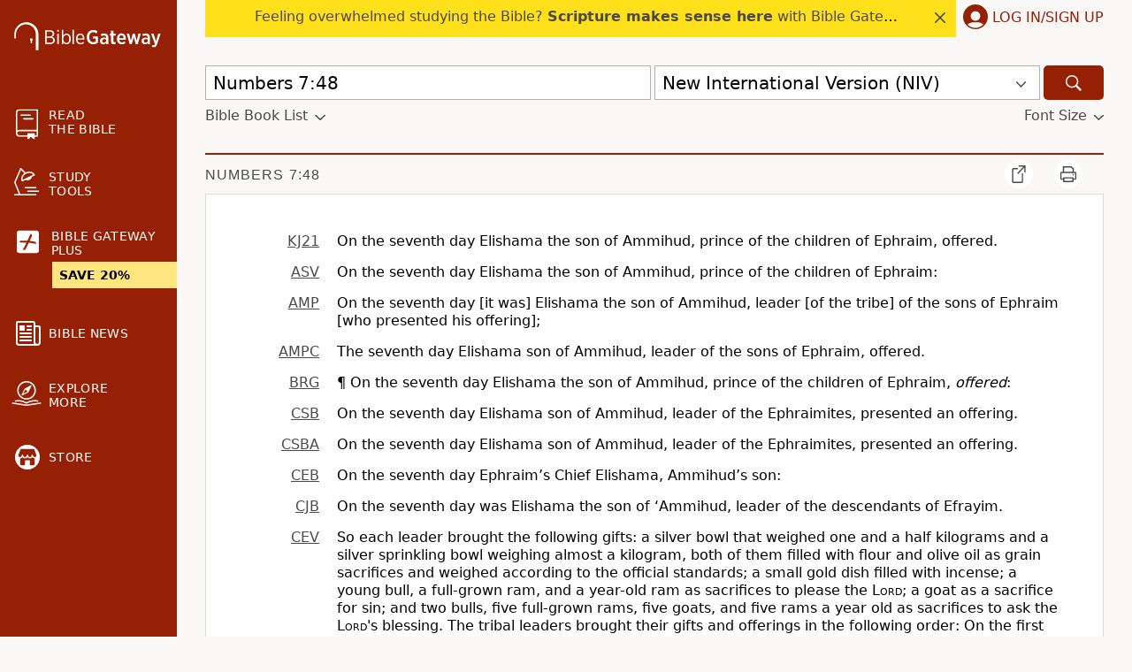

--- FILE ---
content_type: application/javascript
request_url: https://a.pub.network/biblegateway-com/pubfig.min.js
body_size: 101937
content:
(()=>{var Iu=Object.create;var Zn=Object.defineProperty,yu=Object.defineProperties,Su=Object.getOwnPropertyDescriptor,Au=Object.getOwnPropertyDescriptors,bu=Object.getOwnPropertyNames,wd=Object.getOwnPropertySymbols,Td=Object.getPrototypeOf,Rd=Object.prototype.hasOwnProperty,wu=Object.prototype.propertyIsEnumerable,Tu=Reflect.get;var Jn=(r,e,t)=>e in r?Zn(r,e,{enumerable:!0,configurable:!0,writable:!0,value:t}):r[e]=t,S=(r,e)=>{for(var t in e||(e={}))Rd.call(e,t)&&Jn(r,t,e[t]);if(wd)for(var t of wd(e))wu.call(e,t)&&Jn(r,t,e[t]);return r},x=(r,e)=>yu(r,Au(e));var vd=(r=>typeof require!="undefined"?require:typeof Proxy!="undefined"?new Proxy(r,{get:(e,t)=>(typeof require!="undefined"?require:e)[t]}):r)(function(r){if(typeof require!="undefined")return require.apply(this,arguments);throw Error('Dynamic require of "'+r+'" is not supported')});var Ft=(r,e)=>()=>(e||r((e={exports:{}}).exports,e),e.exports);var Ru=(r,e,t,i)=>{if(e&&typeof e=="object"||typeof e=="function")for(let s of bu(e))!Rd.call(r,s)&&s!==t&&Zn(r,s,{get:()=>e[s],enumerable:!(i=Su(e,s))||i.enumerable});return r};var bt=(r,e,t)=>(t=r!=null?Iu(Td(r)):{},Ru(e||!r||!r.__esModule?Zn(t,"default",{value:r,enumerable:!0}):t,r));var E=(r,e,t)=>(Jn(r,typeof e!="symbol"?e+"":e,t),t);var Ei=(r,e,t)=>Tu(Td(r),t,e);var A=(r,e,t)=>new Promise((i,s)=>{var n=d=>{try{a(t.next(d))}catch(c){s(c)}},o=d=>{try{a(t.throw(d))}catch(c){s(c)}},a=d=>d.done?i(d.value):Promise.resolve(d.value).then(n,o);a((t=t.apply(r,e)).next())});var Ar=Ft((Hg,zd)=>{"use strict";var Du=function(e){return Nu(e)&&!Pu(e)};function Nu(r){return!!r&&typeof r=="object"}function Pu(r){var e=Object.prototype.toString.call(r);return e==="[object RegExp]"||e==="[object Date]"||Lu(r)}var Mu=typeof Symbol=="function"&&Symbol.for,xu=Mu?Symbol.for("react.element"):60103;function Lu(r){return r.$$typeof===xu}function Bu(r){return Array.isArray(r)?[]:{}}function vi(r,e){return e.clone!==!1&&e.isMergeableObject(r)?qt(Bu(r),r,e):r}function ku(r,e,t){return r.concat(e).map(function(i){return vi(i,t)})}function Uu(r,e){if(!e.customMerge)return qt;var t=e.customMerge(r);return typeof t=="function"?t:qt}function Gu(r){return Object.getOwnPropertySymbols?Object.getOwnPropertySymbols(r).filter(function(e){return Object.propertyIsEnumerable.call(r,e)}):[]}function qd(r){return Object.keys(r).concat(Gu(r))}function Yd(r,e){try{return e in r}catch(t){return!1}}function Fu(r,e){return Yd(r,e)&&!(Object.hasOwnProperty.call(r,e)&&Object.propertyIsEnumerable.call(r,e))}function Vu(r,e,t){var i={};return t.isMergeableObject(r)&&qd(r).forEach(function(s){i[s]=vi(r[s],t)}),qd(e).forEach(function(s){Fu(r,s)||(Yd(r,s)&&t.isMergeableObject(e[s])?i[s]=Uu(s,t)(r[s],e[s],t):i[s]=vi(e[s],t))}),i}function qt(r,e,t){t=t||{},t.arrayMerge=t.arrayMerge||ku,t.isMergeableObject=t.isMergeableObject||Du,t.cloneUnlessOtherwiseSpecified=vi;var i=Array.isArray(e),s=Array.isArray(r),n=i===s;return n?i?t.arrayMerge(r,e,t):Vu(r,e,t):vi(e,t)}qt.all=function(e,t){if(!Array.isArray(e))throw new Error("first argument should be an array");return e.reduce(function(i,s){return qt(i,s,t)},{})};var Hu=qt;zd.exports=Hu});var Fl=Ft(()=>{});var ls=Ft((ds,Vl)=>{(function(r,e){typeof ds=="object"?Vl.exports=ds=e():typeof define=="function"&&define.amd?define([],e):r.CryptoJS=e()})(ds,function(){var r=r||function(e,t){var i;if(typeof window!="undefined"&&window.crypto&&(i=window.crypto),typeof self!="undefined"&&self.crypto&&(i=self.crypto),typeof globalThis!="undefined"&&globalThis.crypto&&(i=globalThis.crypto),!i&&typeof window!="undefined"&&window.msCrypto&&(i=window.msCrypto),!i&&typeof global!="undefined"&&global.crypto&&(i=global.crypto),!i&&typeof vd=="function")try{i=Fl()}catch(g){}var s=function(){if(i){if(typeof i.getRandomValues=="function")try{return i.getRandomValues(new Uint32Array(1))[0]}catch(g){}if(typeof i.randomBytes=="function")try{return i.randomBytes(4).readInt32LE()}catch(g){}}throw new Error("Native crypto module could not be used to get secure random number.")},n=Object.create||function(){function g(){}return function(_){var M;return g.prototype=_,M=new g,g.prototype=null,M}}(),o={},a=o.lib={},d=a.Base=function(){return{extend:function(g){var _=n(this);return g&&_.mixIn(g),(!_.hasOwnProperty("init")||this.init===_.init)&&(_.init=function(){_.$super.init.apply(this,arguments)}),_.init.prototype=_,_.$super=this,_},create:function(){var g=this.extend();return g.init.apply(g,arguments),g},init:function(){},mixIn:function(g){for(var _ in g)g.hasOwnProperty(_)&&(this[_]=g[_]);g.hasOwnProperty("toString")&&(this.toString=g.toString)},clone:function(){return this.init.prototype.extend(this)}}}(),c=a.WordArray=d.extend({init:function(g,_){g=this.words=g||[],_!=t?this.sigBytes=_:this.sigBytes=g.length*4},toString:function(g){return(g||h).stringify(this)},concat:function(g){var _=this.words,M=g.words,L=this.sigBytes,q=g.sigBytes;if(this.clamp(),L%4)for(var V=0;V<q;V++){var ue=M[V>>>2]>>>24-V%4*8&255;_[L+V>>>2]|=ue<<24-(L+V)%4*8}else for(var oe=0;oe<q;oe+=4)_[L+oe>>>2]=M[oe>>>2];return this.sigBytes+=q,this},clamp:function(){var g=this.words,_=this.sigBytes;g[_>>>2]&=4294967295<<32-_%4*8,g.length=e.ceil(_/4)},clone:function(){var g=d.clone.call(this);return g.words=this.words.slice(0),g},random:function(g){for(var _=[],M=0;M<g;M+=4)_.push(s());return new c.init(_,g)}}),u=o.enc={},h=u.Hex={stringify:function(g){for(var _=g.words,M=g.sigBytes,L=[],q=0;q<M;q++){var V=_[q>>>2]>>>24-q%4*8&255;L.push((V>>>4).toString(16)),L.push((V&15).toString(16))}return L.join("")},parse:function(g){for(var _=g.length,M=[],L=0;L<_;L+=2)M[L>>>3]|=parseInt(g.substr(L,2),16)<<24-L%8*4;return new c.init(M,_/2)}},p=u.Latin1={stringify:function(g){for(var _=g.words,M=g.sigBytes,L=[],q=0;q<M;q++){var V=_[q>>>2]>>>24-q%4*8&255;L.push(String.fromCharCode(V))}return L.join("")},parse:function(g){for(var _=g.length,M=[],L=0;L<_;L++)M[L>>>2]|=(g.charCodeAt(L)&255)<<24-L%4*8;return new c.init(M,_)}},f=u.Utf8={stringify:function(g){try{return decodeURIComponent(escape(p.stringify(g)))}catch(_){throw new Error("Malformed UTF-8 data")}},parse:function(g){return p.parse(unescape(encodeURIComponent(g)))}},m=a.BufferedBlockAlgorithm=d.extend({reset:function(){this._data=new c.init,this._nDataBytes=0},_append:function(g){typeof g=="string"&&(g=f.parse(g)),this._data.concat(g),this._nDataBytes+=g.sigBytes},_process:function(g){var _,M=this._data,L=M.words,q=M.sigBytes,V=this.blockSize,ue=V*4,oe=q/ue;g?oe=e.ceil(oe):oe=e.max((oe|0)-this._minBufferSize,0);var le=oe*V,ze=e.min(le*4,q);if(le){for(var ke=0;ke<le;ke+=V)this._doProcessBlock(L,ke);_=L.splice(0,le),M.sigBytes-=ze}return new c.init(_,ze)},clone:function(){var g=d.clone.call(this);return g._data=this._data.clone(),g},_minBufferSize:0}),y=a.Hasher=m.extend({cfg:d.extend(),init:function(g){this.cfg=this.cfg.extend(g),this.reset()},reset:function(){m.reset.call(this),this._doReset()},update:function(g){return this._append(g),this._process(),this},finalize:function(g){g&&this._append(g);var _=this._doFinalize();return _},blockSize:512/32,_createHelper:function(g){return function(_,M){return new g.init(M).finalize(_)}},_createHmacHelper:function(g){return function(_,M){return new T.HMAC.init(g,M).finalize(_)}}}),T=o.algo={};return o}(Math);return r})});var Bo=Ft((cs,Hl)=>{(function(r,e){typeof cs=="object"?Hl.exports=cs=e(ls()):typeof define=="function"&&define.amd?define(["./core"],e):e(r.CryptoJS)})(cs,function(r){return function(e){var t=r,i=t.lib,s=i.WordArray,n=i.Hasher,o=t.algo,a=[];(function(){for(var f=0;f<64;f++)a[f]=e.abs(e.sin(f+1))*4294967296|0})();var d=o.MD5=n.extend({_doReset:function(){this._hash=new s.init([1732584193,4023233417,2562383102,271733878])},_doProcessBlock:function(f,m){for(var y=0;y<16;y++){var T=m+y,g=f[T];f[T]=(g<<8|g>>>24)&16711935|(g<<24|g>>>8)&4278255360}var _=this._hash.words,M=f[m+0],L=f[m+1],q=f[m+2],V=f[m+3],ue=f[m+4],oe=f[m+5],le=f[m+6],ze=f[m+7],ke=f[m+8],Bt=f[m+9],kt=f[m+10],Ut=f[m+11],At=f[m+12],Gt=f[m+13],dr=f[m+14],lr=f[m+15],C=_[0],D=_[1],N=_[2],P=_[3];C=c(C,D,N,P,M,7,a[0]),P=c(P,C,D,N,L,12,a[1]),N=c(N,P,C,D,q,17,a[2]),D=c(D,N,P,C,V,22,a[3]),C=c(C,D,N,P,ue,7,a[4]),P=c(P,C,D,N,oe,12,a[5]),N=c(N,P,C,D,le,17,a[6]),D=c(D,N,P,C,ze,22,a[7]),C=c(C,D,N,P,ke,7,a[8]),P=c(P,C,D,N,Bt,12,a[9]),N=c(N,P,C,D,kt,17,a[10]),D=c(D,N,P,C,Ut,22,a[11]),C=c(C,D,N,P,At,7,a[12]),P=c(P,C,D,N,Gt,12,a[13]),N=c(N,P,C,D,dr,17,a[14]),D=c(D,N,P,C,lr,22,a[15]),C=u(C,D,N,P,L,5,a[16]),P=u(P,C,D,N,le,9,a[17]),N=u(N,P,C,D,Ut,14,a[18]),D=u(D,N,P,C,M,20,a[19]),C=u(C,D,N,P,oe,5,a[20]),P=u(P,C,D,N,kt,9,a[21]),N=u(N,P,C,D,lr,14,a[22]),D=u(D,N,P,C,ue,20,a[23]),C=u(C,D,N,P,Bt,5,a[24]),P=u(P,C,D,N,dr,9,a[25]),N=u(N,P,C,D,V,14,a[26]),D=u(D,N,P,C,ke,20,a[27]),C=u(C,D,N,P,Gt,5,a[28]),P=u(P,C,D,N,q,9,a[29]),N=u(N,P,C,D,ze,14,a[30]),D=u(D,N,P,C,At,20,a[31]),C=h(C,D,N,P,oe,4,a[32]),P=h(P,C,D,N,ke,11,a[33]),N=h(N,P,C,D,Ut,16,a[34]),D=h(D,N,P,C,dr,23,a[35]),C=h(C,D,N,P,L,4,a[36]),P=h(P,C,D,N,ue,11,a[37]),N=h(N,P,C,D,ze,16,a[38]),D=h(D,N,P,C,kt,23,a[39]),C=h(C,D,N,P,Gt,4,a[40]),P=h(P,C,D,N,M,11,a[41]),N=h(N,P,C,D,V,16,a[42]),D=h(D,N,P,C,le,23,a[43]),C=h(C,D,N,P,Bt,4,a[44]),P=h(P,C,D,N,At,11,a[45]),N=h(N,P,C,D,lr,16,a[46]),D=h(D,N,P,C,q,23,a[47]),C=p(C,D,N,P,M,6,a[48]),P=p(P,C,D,N,ze,10,a[49]),N=p(N,P,C,D,dr,15,a[50]),D=p(D,N,P,C,oe,21,a[51]),C=p(C,D,N,P,At,6,a[52]),P=p(P,C,D,N,V,10,a[53]),N=p(N,P,C,D,kt,15,a[54]),D=p(D,N,P,C,L,21,a[55]),C=p(C,D,N,P,ke,6,a[56]),P=p(P,C,D,N,lr,10,a[57]),N=p(N,P,C,D,le,15,a[58]),D=p(D,N,P,C,Gt,21,a[59]),C=p(C,D,N,P,ue,6,a[60]),P=p(P,C,D,N,Ut,10,a[61]),N=p(N,P,C,D,q,15,a[62]),D=p(D,N,P,C,Bt,21,a[63]),_[0]=_[0]+C|0,_[1]=_[1]+D|0,_[2]=_[2]+N|0,_[3]=_[3]+P|0},_doFinalize:function(){var f=this._data,m=f.words,y=this._nDataBytes*8,T=f.sigBytes*8;m[T>>>5]|=128<<24-T%32;var g=e.floor(y/4294967296),_=y;m[(T+64>>>9<<4)+15]=(g<<8|g>>>24)&16711935|(g<<24|g>>>8)&4278255360,m[(T+64>>>9<<4)+14]=(_<<8|_>>>24)&16711935|(_<<24|_>>>8)&4278255360,f.sigBytes=(m.length+1)*4,this._process();for(var M=this._hash,L=M.words,q=0;q<4;q++){var V=L[q];L[q]=(V<<8|V>>>24)&16711935|(V<<24|V>>>8)&4278255360}return M},clone:function(){var f=n.clone.call(this);return f._hash=this._hash.clone(),f}});function c(f,m,y,T,g,_,M){var L=f+(m&y|~m&T)+g+M;return(L<<_|L>>>32-_)+m}function u(f,m,y,T,g,_,M){var L=f+(m&T|y&~T)+g+M;return(L<<_|L>>>32-_)+m}function h(f,m,y,T,g,_,M){var L=f+(m^y^T)+g+M;return(L<<_|L>>>32-_)+m}function p(f,m,y,T,g,_,M){var L=f+(y^(m|~T))+g+M;return(L<<_|L>>>32-_)+m}t.MD5=n._createHelper(d),t.HmacMD5=n._createHmacHelper(d)}(Math),r.MD5})});var sf=Ft((hn,rf)=>{(function(r,e){typeof hn=="object"?rf.exports=hn=e(ls()):typeof define=="function"&&define.amd?define(["./core"],e):e(r.CryptoJS)})(hn,function(r){return function(e){var t=r,i=t.lib,s=i.WordArray,n=i.Hasher,o=t.algo,a=[],d=[];(function(){function h(y){for(var T=e.sqrt(y),g=2;g<=T;g++)if(!(y%g))return!1;return!0}function p(y){return(y-(y|0))*4294967296|0}for(var f=2,m=0;m<64;)h(f)&&(m<8&&(a[m]=p(e.pow(f,1/2))),d[m]=p(e.pow(f,1/3)),m++),f++})();var c=[],u=o.SHA256=n.extend({_doReset:function(){this._hash=new s.init(a.slice(0))},_doProcessBlock:function(h,p){for(var f=this._hash.words,m=f[0],y=f[1],T=f[2],g=f[3],_=f[4],M=f[5],L=f[6],q=f[7],V=0;V<64;V++){if(V<16)c[V]=h[p+V]|0;else{var ue=c[V-15],oe=(ue<<25|ue>>>7)^(ue<<14|ue>>>18)^ue>>>3,le=c[V-2],ze=(le<<15|le>>>17)^(le<<13|le>>>19)^le>>>10;c[V]=oe+c[V-7]+ze+c[V-16]}var ke=_&M^~_&L,Bt=m&y^m&T^y&T,kt=(m<<30|m>>>2)^(m<<19|m>>>13)^(m<<10|m>>>22),Ut=(_<<26|_>>>6)^(_<<21|_>>>11)^(_<<7|_>>>25),At=q+Ut+ke+d[V]+c[V],Gt=kt+Bt;q=L,L=M,M=_,_=g+At|0,g=T,T=y,y=m,m=At+Gt|0}f[0]=f[0]+m|0,f[1]=f[1]+y|0,f[2]=f[2]+T|0,f[3]=f[3]+g|0,f[4]=f[4]+_|0,f[5]=f[5]+M|0,f[6]=f[6]+L|0,f[7]=f[7]+q|0},_doFinalize:function(){var h=this._data,p=h.words,f=this._nDataBytes*8,m=h.sigBytes*8;return p[m>>>5]|=128<<24-m%32,p[(m+64>>>9<<4)+14]=e.floor(f/4294967296),p[(m+64>>>9<<4)+15]=f,h.sigBytes=p.length*4,this._process(),this._hash},clone:function(){var h=n.clone.call(this);return h._hash=this._hash.clone(),h}});t.SHA256=n._createHelper(u),t.HmacSHA256=n._createHmacHelper(u)}(Math),r.SHA256})});var of=Ft((pn,nf)=>{(function(r,e){typeof pn=="object"?nf.exports=pn=e(ls()):typeof define=="function"&&define.amd?define(["./core"],e):e(r.CryptoJS)})(pn,function(r){return function(){var e=r,t=e.lib,i=t.WordArray,s=t.Hasher,n=e.algo,o=[],a=n.SHA1=s.extend({_doReset:function(){this._hash=new i.init([1732584193,4023233417,2562383102,271733878,3285377520])},_doProcessBlock:function(d,c){for(var u=this._hash.words,h=u[0],p=u[1],f=u[2],m=u[3],y=u[4],T=0;T<80;T++){if(T<16)o[T]=d[c+T]|0;else{var g=o[T-3]^o[T-8]^o[T-14]^o[T-16];o[T]=g<<1|g>>>31}var _=(h<<5|h>>>27)+y+o[T];T<20?_+=(p&f|~p&m)+1518500249:T<40?_+=(p^f^m)+1859775393:T<60?_+=(p&f|p&m|f&m)-1894007588:_+=(p^f^m)-899497514,y=m,m=f,f=p<<30|p>>>2,p=h,h=_}u[0]=u[0]+h|0,u[1]=u[1]+p|0,u[2]=u[2]+f|0,u[3]=u[3]+m|0,u[4]=u[4]+y|0},_doFinalize:function(){var d=this._data,c=d.words,u=this._nDataBytes*8,h=d.sigBytes*8;return c[h>>>5]|=128<<24-h%32,c[(h+64>>>9<<4)+14]=Math.floor(u/4294967296),c[(h+64>>>9<<4)+15]=u,d.sigBytes=c.length*4,this._process(),this._hash},clone:function(){var d=s.clone.call(this);return d._hash=this._hash.clone(),d}});e.SHA1=s._createHelper(a),e.HmacSHA1=s._createHmacHelper(a)}(),r.SHA1})});var Se={pubfigEngineLoadInit:"pubfig-engine-load-init",pubfigEngineSetupStart:"pubfig-engine-setup-start",pubfigEngineLoad:"pubfig-engine-load",pubfigSlotRequested:"pubfig-slotRequested",pubfigStickyFooterSlotRequested:"pubfig-sticky-footer-slotRequested",pubfigSlotRenderEnded:"pubfig-slotRenderEnded",pubfigEngineSetupEnd:"pubfig-engine-setup-end",pubfigStickyFooterSlotRenderEnded:"pubfig-sticky-footer-slotRenderEnded",pubfigPrebidFsRequestBids:"pubfig-prebid-fsRequestBids",pubfigPrebidAuctionInit:"pubfig-prebid-auctionInit",pubfigPrebidAuctionEnd:"pubfig-prebid-auctionEnd",pubfigLoaded:"pubfig-loaded",pubfigInitRequestStart:"pubfig-init-request-start",pubfigInitRequestEnd:"pubfig-init-request-end"};var B=(r,e=window)=>{var i,s;return(s=new URLSearchParams((i=e.location)==null?void 0:i.search).get(r))!=null?s:""},Od=(r,e=window)=>new URLSearchParams(e.location.search).has(r);function Ae(r){let{name:e,detail:t}=r,i=new CustomEvent(e,{detail:t});window.dispatchEvent(i)}var Cd="customEvent",be={IMMEDIATE:"immediate",MAIN:"main",BEACON:"beacon",ERROR:"error"},Dd=["fsrefresh","fsrebid","fs_uuid","floors_id","floors_hour","fs_placementName","fs_ad_product","fs_ad_optimization","fs_clientservermask","amznbid","amznp","fs-auuid","fsbid","fsitf","fs_session_id","fs_pageview_id","fs_version","user-agent","floors_user","floors_rtt","fs_testgroup","fs_carousel"],Nd=["fsrefresh","fs_ad_product","fsitf","fs_ad_optimization"],Pd=["fs_clientservermask","fs_ad_product","fs_testgroup","floors_rtt","fsrefresh","floors_hour","floors_id","fsrebid","fs_ad_optimization"];var z=class{constructor(e,t){E(this,"type","default");this._payload=this._buildPayload(e),this._topic=t}get payload(){return this._payload}get topic(){return this._topic||be.MAIN}setTopic(e){this._topic=e}setType(e){this.type=e}_buildPayload(e){return e||{}}};var $=class extends z{constructor(){super(...arguments);E(this,"type",Cd)}_buildPayload(t){let{eventType:i,data:s,eventName:n}=t;return{eventType:i,eventName:n,jsonValue:JSON.stringify(s)}}};var cr=r=>{let{dependencies:e,name:t}=r||{};if(e){if(!Array.isArray(e))throw new Error(`Module Definition Error: ${t}. Dependencies must be an array.`);e.forEach(i=>{let{token:s}=typeof i=="string"?{token:i}:i;if(!s)throw new Error(`Module Definition Error: ${t}. Dependency must contain a token.`);if(typeof s!="string")throw new Error(`Module Definition Error: ${t}. Token must be a string.`)})}},Vt=r=>r.charAt(0).toLowerCase()+r.slice(1);var tt={SINGLETON:"singleton",FOR_FEATURE:"forFeature"};var w=class r{constructor(){this._modules=new Map}static get instance(){return this._instance||(this._instance=new r),this._instance}set(e,t){var i;if(!e)throw new Error("Token must be provided");if(this._modules.has(e))throw new Error(`Module with token ${e} already exists`);if((i=t.dependencies)!=null&&i.length&&new Set(t.dependencies).size!==t.dependencies.length)throw new Error(`Duplicated dependencies found in module ${e}.`);this._modules.set(e,t)}get(e){return this._modules.get(e)}has(e){return this._modules.has(e)}delete(e){this._modules.delete(e)}getAlias(e){let t=this.get(e);return t==null?void 0:t.defaultAlias}clear(){this._modules.clear()}static class(e,{token:t,factory:i,dependencies:s=[],injectionMode:n=tt.SINGLETON,defaultAlias:o}){if(!e)throw new Error("Class must be provided");if(!t)throw new Error("Token must be provided");cr({dependencies:s,name:e.name}),r.instance.set(t,{factory:i||(({dependencies:a})=>new e(a)),dependencies:s,injectionMode:n,defaultAlias:o||Vt(t),type:"classModule"})}static object({token:e,value:t,factory:i,dependencies:s,injectionMode:n=tt.SINGLETON,defaultAlias:o}){if(!e)throw new Error("Token must be provided");if(!t&&!i)throw new Error("Value or factory must be provided");cr({dependencies:s,name:e}),r.instance.set(e,{value:t,factory:i,dependencies:s,injectionMode:n,defaultAlias:o||Vt(e),type:"object"})}static function(e,{token:t,dependencies:i,defaultAlias:s}={}){if(!e)throw new Error("Function must be provided");if(!t)throw new Error("Token must be provided");cr({dependencies:i,name:t}),r.instance.set(t,{dependencies:i,defaultAlias:s||Vt(t),func:e,type:"function"})}};var Y=class r{constructor(e){this._moduleRegistry=e,this._moduleInstances=new Map}static get instance(){return this._instance||(this._instance=new r(w.instance)),this._instance}set(e,t){this._moduleInstances.set(e,t)}clear(){this._moduleInstances.clear()}get(e){return this._moduleInstances.get(e)}delete(e){this._moduleInstances.delete(e)}call(e,...t){return A(this,null,function*(){let i=this._moduleRegistry.get(e);if(!i)throw new Error(`Module with token "${e}" does not exist`);let{dependencies:s,type:n,func:o}=i;if(n!=="function")throw new Error(`Module with token "${e}" is not a function type`);let a=yield this._resolveDependencies({token:e,dependencies:s});return o(a,...t)})}create(i){return A(this,arguments,function*(e,{provide:t={}}={}){let s=this._moduleRegistry.get(e);if(!s)throw new Error(`Module with token "${e}" does not exist`);let{dependencies:n=[],factory:o,value:a,func:d}=s,c=n.filter(h=>{let p=this._getDependencyObject(h),m=p.alias||this._moduleRegistry.getAlias(p.token)||Vt(p.token);return!t[m]});return this._resolveDependencies({token:e,dependencies:c}).then(h=>this._createInstance({token:e,dependencies:S(S({},h),t),container:this,factory:o,value:a,func:d}))})}resolve(e,t){return A(this,null,function*(){return this._resolve({token:e,optional:t})})}resolveAll(e){return A(this,null,function*(){if(!Array.isArray(e))throw new Error("Tokens must be an array");return this._resolveDependencies({dependencies:e})})}has(e){return this._moduleInstances.has(e)}_resolve(n){return A(this,arguments,function*({token:e,resolvedDeps:t=new Set,parentToken:i,optional:s}){if(!this._moduleRegistry.has(e)){if(s)return null;throw new Error(`${[...t,e].join(" -> ")}. Module with token "${e}" does not exist`)}let o=this._moduleRegistry.get(e),{dependencies:a=[],factory:d,value:c,func:u,injectionMode:h=tt.SINGLETON}=o;if(i&&h===tt.FOR_FEATURE&&(e=`${i}:${e}`),this.has(e))return this.get(e);if(t.has(e))throw new Error(`Circular dependency detected: ${Array.from(t).join(" -> ")} ->${e}`);t.add(e);let p=this._resolveDependencies({token:e,dependencies:a,resolvedDeps:t}).then(f=>this._createInstance({token:e,dependencies:f,container:this,factory:d,value:c,func:u}));return this.set(e,p),p.then&&p.then(f=>{this.set(e,f)}),p})}_resolveDependencies(s){return A(this,arguments,function*({token:e,dependencies:t,resolvedDeps:i}){let n=[];return t.length&&(n=yield Promise.all(t.map(o=>A(this,null,function*(){let{token:a,alias:d,optional:c}=this._getDependencyObject(o),u=yield this._resolve({token:a,resolvedDeps:new Set(i),parentToken:e,optional:c}),h=this._moduleRegistry.getAlias(a);return[d||h||a,u]})))),Object.fromEntries(n)})}_getDependencyObject(e){return typeof e=="string"?{token:e}:e}_createInstance({dependencies:e,container:t,factory:i,value:s,token:n,func:o}){if(s!==void 0)return s;if(o!==void 0)return o.bind(null,e);if(!(i instanceof Function))throw new Error(`Container Error: ${n}. Factory must be a function`);let a=i({dependencies:e,container:t});if(!(a instanceof Object))throw new Error(`Container Error: ${n}. Factory must return an object`);return a}};function ce(r,e){return e.reduce((t,i)=>(r[i]!==void 0&&(t[i]=r[i]),t),{})}var fr="_fs-ad-iframe-container",Md="data-fs-ancillary";var ur=r=>{let e=document.getElementById(r);if(!e)return;let t=e.querySelector(`#${fr}`);t&&t.remove(),e.querySelectorAll('div[id*="google_ads_iframe"]').forEach(o=>o.remove());let s=['div[id="teads0"]','div[class="teads-resize'];e.querySelectorAll(s.join()).forEach(o=>o.remove())};var l={ANALYTICS:"Analytics",PERFORMANCE_LOGGER:"PerformanceLogger",DISPENSARY_DATA:"DispensaryData",AD_SLOT_SERVICE:"AdSlotService",AD_SLOTS_MANAGER:"AdSlotsManager",LOGGER:"Logger",EVENT_BUS:"EventBus",CONFIG_MANAGER:"ConfigManager",FREESTAR:"freestar",WINDOW:"window",PAGE:"Page",SESSION_STORAGE_MANAGER:"SessionStorageManager",PREBID_MANAGER:"PrebidManager",AMAZON_MANAGER:"AmazonManager",AD_QUALITY_MANAGER:"AdQualityManager",GAM_MANAGER:"GamManager",DEVICE_INFO:"deviceInfo",GEO_INFO:"geoInfo",FS_DATA:"fsdata",BID_RESPONSE_ANALYTICS_EVENT_FACTORY:"BidResponseAnalyticsEventFactory",BID_WON_ANALYTICS_EVENT_FACTORY:"BidWonAnalyticsEventFactory",BID_REQUESTED_ANALYTICS_EVENT_FACTORY:"BidRequestedAnalyticsEventFactory",DFP_RESPONSE_ANALYTICS_EVENT_FACTORY:"DfpResponseAnalyticsEventFactory",ANALYTICS_EVENT_FACTORY:"AnalyticsEventFactory",MAIN_QUEUE:"MainQueue",ERROR_QUEUE:"ErrorQueue",IMMEDIATE_QUEUE:"ImmediateQueue",BEACON_QUEUE:"BeaconQueue",ANALYTICS_MESSAGE_FACTORY:"AnalyticsMessageFactory",DATA_COLLECTOR_API:"DataCollectorAPI",IDENTITY_CONFIG:"IdentityConfig",HASHED_EMAIL_PROVIDERS:"HashedEmailProviderManager",REALTIME_PROVIDERS:"RealtimeProvidersManager",IDENTITY_MANAGER:"IdentityManager",ATS_MANAGER:"atsManager",VIDEO:"Video",STICKY_AD:"StickyAd",FOP_VIDEO_SCRIPTS:"FopVideoScripts",AUCTION_MANAGER:"AuctionManager",NATIVE_RENDER_MANAGER:"nativeRenderManager",CONFIANT:"Confiant",IN_BANNER_VIDEO_PLAYER:"InBannerVideoPlayer",OUTSTREAM_VIDEO_PLAYER:"OutstreamVideoPlayer",INCONTENT_VIDEO_AD:"InContentVideoAd",FLOATING_VIDEO_AD:"FloatingVideoAd",INCONTENT_TO_FLOATING_VIDEO_AD:"InContentToFloatingVideoAd",AD_REFRESHER:"AdRefresher",REFRESH_LIBRARY:"RefreshLibrary",STICKY_FOOTER_REFRESHER:"StickyFooterRefresher",DEFAULT_REFRESHER:"DefaultRefresher",SUPERFLEX_REFRESHER:"SuperflexRefresher",DEVICE_ORIENTATION_TRACKER:"DeviceOrientationTracker",VIRTUAL_KEYBOARD_REFRESH_CONTROL:"VirtualKeyboardRefreshControl",RENDER_BID_MIDWAY:"RenderBidMidwayManager",GLOBAL_REFRESH_USER_IDS_STATE:"GlobalRefreshUserIDsState",REBID_MANAGER:"RebidManager",MEMORY_MONITOR:"MemoryMonitor",BIDS_MANAGER:"BidsManager",OPTABLE_MANAGER:"OptableManager",ANCILLARY:"Ancillary",BRANDING:"Branding",REPORT_AD:"ReportAd",IDEAL_AD_STACK_MANAGER:"IdealAdStackManager",IIQ_MANAGER:"IntentIqManager",CONNECTID_MANAGER:"ConnectIdManager",USER_INFO_MANAGER:"UserInfoManager",AD_BLOCK:"AdBlock"};function F({type:r="div",classList:e=[],id:t=!1,src:i=!1,name:s=!1,attributes:n=[],children:o=[],style:a={},innerHTML:d,textContent:c},u=document){let h=u.createElement(r);return e.length&&(h.className=e.join(" ")),i&&(h.src=i),t&&(h.id=t),s&&h.setAttribute("name",s),Array.isArray(n)?n.forEach(p=>{Object.entries(p).forEach(([f,m])=>{h.setAttribute(f,m)})}):Object.entries(n).forEach(([p,f])=>{h.setAttribute(p,f)}),Object.keys(a).length&&vu(h,a),d&&(h.innerHTML=d),c&&(h.textContent=c),o.length&&o.forEach(p=>{p&&h.appendChild(p)}),h}var vu=(r,e)=>(r&&Object.entries(e).forEach(([t,i])=>{r.style[t]=i}),r);function we(r,e,t=null,i,s=!0,n=!1,o=!0,a){try{let d=F({type:"script"});r&&(d.src=r),o&&d.setAttribute("data-owner","freestar"),i&&(d.textContent=i),t&&(d.id=t),s&&(d.async=s),typeof n!="undefined"&&(d.defer=n),d.type="text/javascript";let c=null;e&&d.addEventListener("load",()=>{e(),c&&c.disconnect()},{once:!0}),a&&d.addEventListener("error",u=>{a(u),c&&c.disconnect()}),document.getElementsByTagName("head")[0].appendChild(d),"MutationObserver"in window&&(c=new MutationObserver(u=>{u.forEach(h=>{h.attributeName==="type"&&document.querySelectorAll('[type="osano/blocked"]').forEach(p=>{p===d&&(console.warn("Script was blocked by Osano:",r||t),a&&a(new Event("osano-blocked")),c.disconnect())})})}),c.observe(d,{attributes:!0,attributeFilter:["type"]}))}catch(d){Y.instance.resolve(l.ANALYTICS).then(c=>{c.track(new $({eventName:"LOAD_SCRIPT_FAILED",data:{scriptSrc:r,id:t,error:d.message}}))})}}var hr=(r,e=null,t=null,i={})=>{let{defer:s=!1}=i;return new Promise((n,o)=>{we(r,n,e,t,!0,s,!0,o)})};function $e(r){Math.random()<.01&&freestar.analyticsQueue.push(new $({eventName:"PUBFIG_NOT_LOADED",eventType:r||"",data:{domain:window.location.hostname}}))}var Ht=(r,e)=>r[0]+r[1]<e[0]+e[1]?1:e[0]+e[1]<r[0]+r[1]?-1:0;function pr(r){for(var e=1;e<arguments.length;e++){var t=arguments[e];for(var i in t)r[i]=t[i]}return r}var Ou={read:function(r){return r[0]==='"'&&(r=r.slice(1,-1)),r.replace(/(%[\dA-F]{2})+/gi,decodeURIComponent)},write:function(r){return encodeURIComponent(r).replace(/%(2[346BF]|3[AC-F]|40|5[BDE]|60|7[BCD])/g,decodeURIComponent)}};function Xn(r,e){function t(s,n,o){if(typeof document!="undefined"){o=pr({},e,o),typeof o.expires=="number"&&(o.expires=new Date(Date.now()+o.expires*864e5)),o.expires&&(o.expires=o.expires.toUTCString()),s=encodeURIComponent(s).replace(/%(2[346B]|5E|60|7C)/g,decodeURIComponent).replace(/[()]/g,escape);var a="";for(var d in o)o[d]&&(a+="; "+d,o[d]!==!0&&(a+="="+o[d].split(";")[0]));return document.cookie=s+"="+r.write(n,s)+a}}function i(s){if(!(typeof document=="undefined"||arguments.length&&!s)){for(var n=document.cookie?document.cookie.split("; "):[],o={},a=0;a<n.length;a++){var d=n[a].split("="),c=d.slice(1).join("=");try{var u=decodeURIComponent(d[0]);if(o[u]=r.read(c,u),s===u)break}catch(h){}}return s?o[s]:o}}return Object.create({set:t,get:i,remove:function(s,n){t(s,"",pr({},n,{expires:-1}))},withAttributes:function(s){return Xn(this.converter,pr({},this.attributes,s))},withConverter:function(s){return Xn(pr({},this.converter,s),this.attributes)}},{attributes:{value:Object.freeze(e)},converter:{value:Object.freeze(r)}})}var eo=Xn(Ou,{path:"/"});var Ii="utm_source",yi="utm_medium",Si="utm_campaign",to="utm_term",Ai="utm_content",bi=[Ii,yi,Si,to,Ai];function gr({name:r,value:e,expires:t=void 0,path:i=void 0,domain:s=void 0}){if(!r||!e)return!1;let n={secure:!0};return t&&(n.expires=t),i&&(n.path=i),s&&(n.domain=s),eo.set(r,e,n),wi({name:r})}function wi({name:r}){return eo.get(r)}function xd(){let r=wi({name:"_fs-test"});return r&&(r=JSON.parse(r),r.items.some((e,t)=>{e==r.selection&&(r.selected=t,r.testGroup=e.indexOf("ab_test")>-1?1:0)})),r}var Ti="undefined",it={playwrightTestsScriptId:"fs-playwright-tests-script",abTestsScriptId:"fs-ab-tests-script",fsAltConfigScriptId:"fsaltconfig",qaScriptId:"fs-qa"},Te={fsLoadPubfigVersion:"fsLoadPubfigVersion",fsaltconfig:"fsaltconfig",fsdebug:"fsdebug"};var mr=B(Te.fsdebug),io=[];mr&&mr!=="true"&&!Number.isInteger(+mr)&&(io=mr.split(",").map(r=>r.toUpperCase()));var ro=()=>{if(typeof freestar.debug=="number")return freestar.debug;let r=B("fslog");if(r==="true")return 99;if(r!==""&&Number.isFinite(+r))return+r},Ld=(r,...e)=>{let t="Pubfig",i="background: #00C389; color: #fff; border-radius: 3px; padding: 3px";typeof r=="object"&&(t=r.title?r.title:t,i=r.styles?r.styles:i,r=typeof r.level!="undefined"?r.level:1),!(B("fs-log-filter")&&t!==B("fs-log-filter"))&&(ro()>=r&&io.length===0||io.includes(t.toUpperCase()))&&console.info(`%c${t}: `,i,...e)};var Bd=()=>{let r=fsprebid.getBidResponses(),e=fsprebid.getAllWinningBids(),t=[];if(Object.keys(r).forEach(function(i){r[i].bids.forEach(function(n){t.push({bid:n,adunit:i,adId:n.adId,bidder:n.bidder,time:n.timeToRespond,dims:`${n.width}x${n.height}`,cpm:n.cpm,msg:n.status,rendered:!!e.find(function(o){return o.adId==n.adId})})})}),t.length&&!console.table)for(let i=0;i<t.length;i++);},Cu={title:"Pubfig"},_r=class{constructor(){this.logs=[]}add(e){this.logs.push(e)}show(e=Cu){if(!freestar.log||this.logs.length===0)return;let t=this.logs;this.logs=[],freestar.log(e,` ${t.join(` `)}`)}};var Er="https://d.pub.network",Ir="https://c.pub.network",yr="6.160.2",kd="1b519ff3ea1f43b641c6c8a9b9b17bba8af685b4",Ud="&configId=NUMBER",Gd="&debug=true",Fd="&testId=TEST_ID",Vd="&variantId=VARIANT_ID",rt="fs.abtest.group",Pe="fs.abtest.id",Sr="fs.abtest.type",Ri="fs.abtest.variant_type",Hd="fs.abtest.pubfig_location",so="fs.config";var jd=bt(Ar());var Oi={videoAdhesion:{prettyName:"Sticky Footer Video Adhesion",disabled:!1},stickyFooter:{prettyName:"Sticky Footer",disabled:!1,refreshDisabled:!1,refreshInterval:0},video:{prettyName:"Video",disabled:!1,refreshDisabled:!1,refreshInterval:0},standAloneVideo:{prettyName:"Stand Alone Video",disabled:!1,refreshDisabled:!1,refreshInterval:0},pushdown:{prettyName:"Pushdown",disabled:!1,refreshDisabled:!1,refreshInterval:0},dynamicAds:{prettyName:"Dynamic Ads",disabled:!1,refreshDisabled:!1,refreshInterval:0,optionsPath:"dynamicAdOptions"},dynamicAdsV2:{prettyName:"Dynamic Ads V2",disabled:!1,refreshDisabled:!1,refreshInterval:0,optionsPath:"dynamicAdOptionsV2"},footerBidding:{prettyName:"Footer Bidding",disabled:!1,refreshDisabled:!1,refreshInterval:0},superflex:{prettyName:"Superflex",disabled:!1,refreshDisabled:!1,refreshInterval:0},slidingUnit:{prettyName:"Sliding Unit",disabled:!1,refreshDisabled:!1,refreshInterval:0},sideWall:{prettyName:"Sidewall",disabled:!1,refreshDisabled:!1,refreshInterval:0},pageGrabber:{prettyName:"Page Grabber",disabled:!1,refreshDisabled:!1,refreshInterval:0},interstitial:{prettyName:"Interstitial",disabled:!1,refreshDisabled:!1,refreshInterval:0},googleInterstitial:{prettyName:"Google Interstitial",disabled:!1,refreshDisabled:!1,refreshInterval:0},dianomiContentRec:{prettyName:"Dianomi Content Recommendation",disabled:!1,refreshDisabled:!1,refreshInterval:0},lazyLoad:{prettyName:"Lazy Loaded Ads",disabled:!1,refreshDisabled:!1,refreshInterval:0},iai:{prettyName:"Intelligent Ad Insert",disabled:!1,refreshDisabled:!1,refreshInterval:0},stickyRail:{prettyName:"Sticky Rail",disabled:!1,refreshDisabled:!1,refreshInterval:0}};var Q={SILENT:0,CORE:5,MODULE:50,VERBOSE:99};var $d=()=>{var o;let r=B("fslog"),e=Number(r);if(String(r).trim()==="true")return Q.VERBOSE;if(e)return Math.max(e,0);let t=B("fsdebug"),i=(o=window==null?void 0:window.freestar)==null?void 0:o.debug;if(t||i)return Q.VERBOSE;let s=Number(t),n=Number(i);return Number.isInteger(n)?Math.max(n,0):Number.isInteger(s)?Math.max(s,0):Q.SILENT};var br=class{constructor(e={}){let{config:t={}}=e;Object.assign(this,t),this.enabled_slots=t.enabled_slots||[],this.products=t.products?(0,jd.default)(Oi,t.products):Oi,this.logLevel=$d()}resetEnabledSlots(){this.enabled_slots=[]}setOriginalChanel(e){e&&(this.orignalChannel=e)}};function Kd(r){if(["null","nullblank","nullsrcdoc"].includes(r.trim()))return!0;try{let e=new URL(r).origin;return!(e.startsWith("file://")||e==="null")}catch(e){return!1}}var wr="freestar.com",qu="undefined",Zg=`${qu}pubfig.min.js`,Tr=[[640,360],[552,334]],Rr=[[300,169],[400,225]],no="https://a.pub.network/core",Yu="undefined",Wd=`${Yu}prebid.js`,Qd="prod",Jd=[{siteId:285,restrictedCountries:["IN","VN","NP","DZ","IQ","MA","AF","TR","EG","PK","ID","MA","BD","RS","PH","TN","BG"]}],Zd=["triplelift"];var Xd=[[468,60],[728,90],[970,90],[970,250],[300,50],[300,100],[320,50],[320,100],[120,600],[160,600],[300,250],[300,600],[336,280],[1,1],[0,0]];var oo={v1:[{precision:2,min:0,max:20,increment:.01},{precision:2,min:20,max:40,increment:.5},{precision:2,min:40,max:100,increment:1},{precision:2,min:100,max:150,increment:2.5},{precision:2,min:150,max:250,increment:5},{precision:2,min:250,max:400,increment:10},{precision:2,min:400,max:800,increment:50}],v2:[{precision:2,min:0,max:2,increment:.01},{precision:2,min:2,max:10,increment:.05},{precision:2,min:10,max:20,increment:.5},{precision:2,min:20,max:100,increment:5}]};var ao=["AT","BE","BG","HR","CY","CZ","DK","EE","EL","FI","FR","DE","GR","HU","IE","IT","LV","LT","LU","MT","NL","PL","PT","RO","SK","SI","ES","SE","GB","NO","IS","LI","CH"],lo=["CA","CO","CT","VA","UT"];var el=["sortable"],wt="FREESTAR",Me="NONE",vr={FREESTAR:"FREESTAR",NONE:"PUBLISHER"},Or="00000000-0000-0000-0000-000000000000";var tl="fs.config",il="amazon";function xe(r,e,t){if(!e)return;let s=(Array.isArray(e)?e:e.match(/([^[.\]])+/g)).reduce((n,o)=>n&&n[o],r);return s===void 0?t:s}function Dr({value:r}){return r&&Array.isArray(r)&&r.length>0}function sl(r){return r===!!r}function Nr(r){return typeof r=="number"}function nl(r,e,t){return r.split(e).join(t)}function Pr(r){return typeof r=="string"}function co(r,e){let t=typeof e=="function"?e:i=>i[e];return[...r.reduce((i,s)=>{let n=s==null?s:t(s);return i.has(n)||i.set(n,s),i},new Map).values()]}var ol=xe;function Ci(r,e){let t=Math.max(...r.map(e));return r.find(i=>e(i)===t)}function al(r){return[...new Set(r)]}function rl(r){return Object.prototype.toString.call(r).slice(8,-1).toLowerCase()}function zu(r,e){if(r.length!==e.length)return!1;for(let t=0;t<r.length;t++)if(!Mr(r[t],e[t]))return!1;return!0}function $u(r,e){if(Object.keys(r).length!==Object.keys(e).length)return!1;for(let t in r)if(Object.prototype.hasOwnProperty.call(r,t)&&!Mr(r[t],e[t]))return!1;return!0}function ju(r,e){return r.toString()===e.toString()}function Ku(r,e){return r===e}function Mr(r,e){let t=rl(r);return t!==rl(e)?!1:t==="array"?zu(r,e):t==="object"?$u(r,e):t==="function"?ju(r,e):Ku(r,e)}function Cr(r){return r instanceof Object}function Wu(r){return typeof r=="symbol"}function st(r){let e=/^\s+|\s+$/g,t=/^[-+]0x[0-9a-f]+$/i,i=/^0b[01]+$/i,s=/^0o[0-7]+$/i;if(typeof r=="number")return r;if(Wu(r))return NaN;if(Cr(r)){let o=typeof r.valueOf=="function"?r.valueOf():r;r=Cr(o)?o+"":o}if(typeof r!="string")return r===0?r:+r;r=r.replace(e,"");let n=i.test(r);return n||s.test(r)?parseInt(r.slice(2),n?2:8):t.test(r)?NaN:+r}function fo(r){return[...new Set(r.map(e=>JSON.stringify(e)))].map(e=>JSON.parse(e))}function Di(r=window.freestar.locData){var t,i;let e=((i=(t=window==null?void 0:window.freestar)==null?void 0:t.fsdata)==null?void 0:i.mspaStates)||lo;return r?r.iso==="US"&&e.includes(r.state):!1}function uo(r,e){let t=e&&e[r]||"";try{return JSON.parse(t)}catch(i){return t||""}}function nt(r){return r==null}var ho=({placement:r,sizesAllowed:e=!1})=>{let{sizes:t}=r;return t=t.filter(i=>Array.isArray(i)),Array.isArray(e)&&(t=t.filter(i=>e.indexOf(i.join("x"))!==-1)),ho(t)},dl=()=>{let r=B("quartile");return r!=null&&r!==""&&!Number.isNaN(Number(r))?Number(r):null},ll=()=>B("disableFC")==="true";function xr(r,e){let t=null;return function(...i){let s=this;clearTimeout(t),t=setTimeout(()=>r.apply(s,i),e)}}function cl(r,e){let t=!1;return function(){t||(t=!0,setTimeout(()=>{t=!1},e),r())}}var k={string:{type:"string",default:""},array:{type:"array",default:[]},object:{type:"object",default:{}},number:{type:"number",default:void 0}};function G({key:r,type:e=k.string.type}){let t=sessionStorage.getItem(r);if(e===k.object.type){if(t){let i=JSON.parse(t);if(Cr(i))return i}return k.object.default}if(e===k.array.type){if(t){let i=JSON.parse(t);if(Array.isArray(i))return i}return k.array.default}if(e===k.number.type){let i=Number(t);return Number.isInteger(i)?i:k.number.default}return t}function ee({key:r,type:e=k.string,value:t}){t&&((e===k.object||e===k.array)&&(t=JSON.stringify(t)),sessionStorage.setItem(r,t))}function Lr({key:r}){sessionStorage.removeItem(r)}var Br="pubfig.min.js",hl="https://a.pub.network/",fl="freestar-com",ul="fs.sitePath",Qu=(r=window.document)=>{let e=r.querySelectorAll(`script[src*="${Br}"]`);return Array.from(e||[]).find(t=>!t.src.includes("/core/"))},Ju=r=>{var e,t;return(t=(e=r==null?void 0:r.src)==null?void 0:e.split(hl)[1])==null?void 0:t.split("/")[0]},kr=r=>{let e=G({key:ul});if(e&&e!==fl)return e;let t=Qu(),i=Ju(t||r)||fl;return ee({key:ul,value:i,type:k.string}),i},pl=(r=window,e)=>{var s,n,o;if(Ti.includes("localhost"))return Ti;let t=r.document.querySelectorAll(`script[src*="${Br}"]`),i=null;return e&&(i=Array.from(t).find(({id:a})=>a===e)),i||(i=Array.from(t).pop()),(o=i==null?void 0:i.src.substring(0,(i==null?void 0:i.src.lastIndexOf("/"))+1))!=null?o:`${hl}${(n=(s=r.freestar)==null?void 0:s.fsdata)==null?void 0:n.path}/`};var gl="Pushdown,Video,Superflex,StickyFooter,SideWall";function Zu(){return gl.includes("MODULES")?[]:gl.split(",").map(r=>r.trim())}function ml(){if(B("fsdisable"))throw new Error("pubfig disabled.");if(!Kd(window.location.href))throw new Error("Pubfig disabled: Invalid page URL detected. Please ensure you are loading from a valid origin.")}function _l(){if(freestar.performanceLogger.logMark({markerName:Se.pubfigEngineLoadInit}),freestar.modulesLoaded.engine)return freestar.log(0,"========== ENGINE ALREADY LOADED =========="),!1;let r=window.fsprebid||{};if(window.fsprebid=r,r.que=r.que||[],r.retries=0,freestar.fsdata.disallowedGeos&&freestar.fsdata.disallowedGeos.length&&freestar.fsdata.disallowedGeos.includes(freestar.locData.iso))freestar.log(0,"Ad serving is blocked in "+freestar.locData.iso);else{if(freestar.modulesLoaded.engine)return freestar.log(0,"========== ENGINE ALREADY LOADED =========="),!1;Xu(),freestar.pubfigState.configReady=!0,Ae({name:"pubfigRunEngine",detail:!0})}}var Xu=()=>A(void 0,null,function*(){let r=["engineMobile","engineDesktop","engineFallback"];for(let e of r)try{yield freestar.scriptsManager.loadScript(e);return}catch(t){}});function El(){let r=window.freestar||{};window.freestar=r,r.log=Ld,r.disableAutoTrackPageviews=r.disableAutoTrackPageviews||!1,r.version=yr,r.gitHash=kd,r.hitTime=r.hitTime||Date.now(),r.queue=r.queue||[],r.pubfigState={configReady:!1};let e=new br(r);r.config=r.config||{},r.configManager=e,r.config.products=e.products,r.config.enabled_slots=e.enabled_slots,r.modulesLoaded=r.modulesLoaded||{engine:!1,messaging:!1,pubfig:!1,prebid:!1},r.msg={},r.msg.dispensaryURL=window.dispensaryUrl||Er,r.consentManagement={consentData:{}},r.analyticsQueue=[],r.featuresIncluded=Zu(),r.sitePath=r.sitePath||kr(),r.newAdSlots=function(t,i=null){r.loaded||$e("newAdSlots"),r.queue.push(function(){r.newAdSlots(t,i)})},r.deleteAdSlots=function(t){r.loaded||$e("deleteAdSlots"),r.queue.push(function(){r.deleteAdSlots(t)})},r.newStickyFooter=function(t){r.loaded||$e("newStickyFooter"),r.queue.push(function(){r.newStickyFooter(t)})},r.newSidewall=function(t){r.loaded||$e("newSidewall"),r.queue.push(function(){r.newSidewall(t)})},r.newVideo=function(t){r.loaded||$e("newVideo"),r.queue.push(function(){r.newVideo(t)})},r.newPushdown=function(t){r.loaded||$e("newPushdown"),r.queue.push(function(){r.newPushdown(t)})},r.newStandAlonePlayer=function(t){r.loaded||$e("newStandAlonePlayer"),r.queue.push(function(){r.newStandAlonePlayer(t)})},r.deleteStandAlonePlayer=function(t){r.loaded||$e("deleteStandAlonePlayer"),r.queue.push(function(){r.deleteStandAlonePlayer(t)})}}function Il(){return A(this,null,function*(){let r=["prebid","prebidFallback"];for(let e of r)try{yield freestar.scriptsManager.loadScript(e);return}catch(t){}})}var Ur=class{constructor({freestar:e}){this._freestar=e,this._analytics=null,this.isReportingActive=G({key:Pe})||Math.random()*100<1,e.performanceMarksData=e.performanceMarksData||{pendingMarks:[],processedMarks:[]},this.isFirstLoad=this.getIsFirstLoad()}get performanceMarksData(){return this._freestar.performanceMarksData}set performanceMarksData(e){this._freestar.performanceMarksData=e}setAnalytics(e){this._analytics=e}resetPerformanceLogger(){sessionStorage.removeItem("hasLoadedBefore"),this.performanceMarksData={pendingMarks:[],processedMarks:[]}}fetchPerformanceMarkDetails({markerName:e,compareToData:t}){let i=performance==null?void 0:performance.getEntriesByName(e,"mark");if(i.length===0)return null;let s;t&&(s=performance==null?void 0:performance.getEntriesByName(t,"mark"));let n=i[0];return S({marker_name:n.name,absolute_time:n.startTime.toFixed(2)},this.compareMarks({mark:n,compareToPerformanceMarkData:s}))}compareMarks({mark:e,compareToPerformanceMarkData:t}){if(!t)return{};let i=(e.startTime-t[0].startTime).toFixed(2);return{compared_to:t[0].name,relative_Time:i}}fetchUserDetails(){let{deviceInfo:e,locData:t}=this._freestar,{browser:i,os:s,device:n}=e;return x(S({},t),{browser_name:i.name,browser_version:i.version,os_name:s.name,os_version:s.version,device_type:n.type})}getIsFirstLoad(){return sessionStorage.getItem("hasLoadedBefore")===null?(sessionStorage.setItem("hasLoadedBefore","true"),!0):!1}sendPerformanceMarkerToQueue({markerName:e,compareTo:t}){if(!(!this.isReportingActive||this.performanceMarksData.processedMarks.includes(e)))if(this.performanceMarksData.processedMarks.push(e),t.length===0){let i=this.fetchPerformanceMarkDetails({markerName:e}),s=this.fetchUserDetails(),n=new $({eventType:"PERFORMANCE",eventName:e.toUpperCase(),data:x(S(S({},i),s),{is_first_load:this.isFirstLoad,pubfig_version:this._freestar.version})});if(this._analytics){this._analytics.track(n);return}this._freestar.analyticsQueue.push(n)}else t.forEach(i=>{let s=this.fetchPerformanceMarkDetails({markerName:e,compareToData:i}),n=this.fetchUserDetails(),o=new $({eventType:"PERFORMANCE",eventName:e.toUpperCase(),data:x(S(S({},s),n),{is_first_load:this.isFirstLoad,pubfig_version:this._freestar.version})});if(this._analytics){this._analytics.track(o);return}this._freestar.analyticsQueue.push(o)})}pushAllPendingMarksToMsgQue(){this.performanceMarksData.pendingMarks.forEach(e=>{this.sendPerformanceMarkerToQueue(e)})}logMark({markerName:e,compareTo:t=[],isFreestarDataCollectorInitialized:i=!0}){if(performance.mark(e),!i||!this._freestar.deviceInfo||!this._freestar.locData){this.performanceMarksData.pendingMarks.push({markerName:e,compareTo:t});return}this.sendPerformanceMarkerToQueue({markerName:e,compareTo:t})}logPerformanceMarkers(){let e=performance.getEntriesByType("mark");for(let t of e)console.log(`Mark [${t.name}]: ${t.startTime.toFixed(2)}ms`)}};var eh="2.0.2",wo=500,yl="user-agent",Kt="",Sl="?",Hr="function",lt="undefined",Wt="object",To="string",he="browser",je="cpu",Ge="device",Le="engine",Re="os",$t="result",R="name",I="type",v="vendor",O="version",pe="architecture",Fi="major",b="model",Ui="console",H="mobile",J="tablet",ne="smarttv",Ue="wearable",po="xr",Gi="embedded",Ni="inapp",Oo="brands",Rt="formFactors",Co="fullVersionList",jt="platform",Do="platformVersion",Yr="bitness",ct="sec-ch-ua",th=ct+"-full-version-list",ih=ct+"-arch",rh=ct+"-"+Yr,sh=ct+"-form-factors",nh=ct+"-"+H,oh=ct+"-"+b,kl=ct+"-"+jt,ah=kl+"-version",Ul=[Oo,Co,H,b,jt,Do,pe,Rt,Yr],Gr="Amazon",Yt="Apple",Al="ASUS",bl="BlackBerry",Tt="Google",wl="Huawei",Tl="Lenovo",Rl="Honor",Fr="LG",go="Microsoft",mo="Motorola",_o="Nvidia",vl="OnePlus",Eo="OPPO",Pi="Samsung",Ol="Sharp",Mi="Sony",Io="Xiaomi",yo="Zebra",Cl="Chrome",Dl="Chromium",ot="Chromecast",dh="Edge",xi="Firefox",Li="Opera",Nl="Facebook",Pl="Sogou",zt="Mobile ",Bi=" Browser",Ro="Windows",lh=typeof window!==lt,ge=lh&&window.navigator?window.navigator:void 0,at=ge&&ge.userAgentData?ge.userAgentData:void 0,ch=function(r,e){var t={},i=e;if(!qr(e)){i={};for(var s in e)for(var n in e[s])i[n]=e[s][n].concat(i[n]?i[n]:[])}for(var o in r)t[o]=i[o]&&i[o].length%2===0?i[o].concat(r[o]):r[o];return t},zr=function(r){for(var e={},t=0;t<r.length;t++)e[r[t].toUpperCase()]=r[t];return e},vo=function(r,e){if(typeof r===Wt&&r.length>0){for(var t in r)if(Ke(r[t])==Ke(e))return!0;return!1}return Jt(r)?Ke(e).indexOf(Ke(r))!==-1:!1},qr=function(r,e){for(var t in r)return/^(browser|cpu|device|engine|os)$/.test(t)||(e?qr(r[t]):!1)},Jt=function(r){return typeof r===To},So=function(r){if(r){for(var e=[],t=Qt(/\\?\"/g,r).split(","),i=0;i<t.length;i++)if(t[i].indexOf(";")>-1){var s=Vi(t[i]).split(";v=");e[i]={brand:s[0],version:s[1]}}else e[i]=Vi(t[i]);return e}},Ke=function(r){return Jt(r)?r.toLowerCase():r},Ao=function(r){return Jt(r)?Qt(/[^\d\.]/g,r).split(".")[0]:void 0},We=function(r){for(var e in r){var t=r[e];typeof t==Wt&&t.length==2?this[t[0]]=t[1]:this[t]=void 0}return this},Qt=function(r,e){return Jt(e)?e.replace(r,Kt):e},ki=function(r){return Qt(/\\?\"/g,r)},Vi=function(r,e){if(Jt(r))return r=Qt(/^\s\s*/,r),typeof e===lt?r:r.substring(0,wo)},bo=function(r,e){if(!(!r||!e))for(var t=0,i,s,n,o,a,d;t<e.length&&!a;){var c=e[t],u=e[t+1];for(i=s=0;i<c.length&&!a&&c[i];)if(a=c[i++].exec(r),a)for(n=0;n<u.length;n++)d=a[++s],o=u[n],typeof o===Wt&&o.length>0?o.length===2?typeof o[1]==Hr?this[o[0]]=o[1].call(this,d):this[o[0]]=o[1]:o.length===3?typeof o[1]===Hr&&!(o[1].exec&&o[1].test)?this[o[0]]=d?o[1].call(this,d,o[2]):void 0:this[o[0]]=d?d.replace(o[1],o[2]):void 0:o.length===4&&(this[o[0]]=d?o[3].call(this,d.replace(o[1],o[2])):void 0):this[o]=d||void 0;t+=2}},dt=function(r,e){for(var t in e)if(typeof e[t]===Wt&&e[t].length>0){for(var i=0;i<e[t].length;i++)if(vo(e[t][i],r))return t===Sl?void 0:t}else if(vo(e[t],r))return t===Sl?void 0:t;return e.hasOwnProperty("*")?e["*"]:r},Ml={ME:"4.90","NT 3.11":"NT3.51","NT 4.0":"NT4.0",2e3:"NT 5.0",XP:["NT 5.1","NT 5.2"],Vista:"NT 6.0",7:"NT 6.1",8:"NT 6.2","8.1":"NT 6.3",10:["NT 6.4","NT 10.0"],RT:"ARM"},xl={embedded:"Automotive",mobile:"Mobile",tablet:["Tablet","EInk"],smarttv:"TV",wearable:"Watch",xr:["VR","XR"],"?":["Desktop","Unknown"],"*":void 0},Ll={browser:[[/\b(?:crmo|crios)\/([\w\.]+)/i],[O,[R,zt+"Chrome"]],[/edg(?:e|ios|a)?\/([\w\.]+)/i],[O,[R,"Edge"]],[/(opera mini)\/([-\w\.]+)/i,/(opera [mobiletab]{3,6})\b.+version\/([-\w\.]+)/i,/(opera)(?:.+version\/|[\/ ]+)([\w\.]+)/i],[R,O],[/opios[\/ ]+([\w\.]+)/i],[O,[R,Li+" Mini"]],[/\bop(?:rg)?x\/([\w\.]+)/i],[O,[R,Li+" GX"]],[/\bopr\/([\w\.]+)/i],[O,[R,Li]],[/\bb[ai]*d(?:uhd|[ub]*[aekoprswx]{5,6})[\/ ]?([\w\.]+)/i],[O,[R,"Baidu"]],[/\b(?:mxbrowser|mxios|myie2)\/?([-\w\.]*)\b/i],[O,[R,"Maxthon"]],[/(kindle)\/([\w\.]+)/i,/(lunascape|maxthon|netfront|jasmine|blazer|sleipnir)[\/ ]?([\w\.]*)/i,/(avant|iemobile|slim(?:browser|boat|jet))[\/ ]?([\d\.]*)/i,/(?:ms|\()(ie) ([\w\.]+)/i,/(flock|rockmelt|midori|epiphany|silk|skyfire|ovibrowser|bolt|iron|vivaldi|iridium|phantomjs|bowser|qupzilla|falkon|rekonq|puffin|brave|whale(?!.+naver)|qqbrowserlite|duckduckgo|klar|helio|(?=comodo_)?dragon)\/([-\w\.]+)/i,/(heytap|ovi|115)browser\/([\d\.]+)/i,/(weibo)__([\d\.]+)/i],[R,O],[/quark(?:pc)?\/([-\w\.]+)/i],[O,[R,"Quark"]],[/\bddg\/([\w\.]+)/i],[O,[R,"DuckDuckGo"]],[/(?:\buc? ?browser|(?:juc.+)ucweb)[\/ ]?([\w\.]+)/i],[O,[R,"UCBrowser"]],[/microm.+\bqbcore\/([\w\.]+)/i,/\bqbcore\/([\w\.]+).+microm/i,/micromessenger\/([\w\.]+)/i],[O,[R,"WeChat"]],[/konqueror\/([\w\.]+)/i],[O,[R,"Konqueror"]],[/trident.+rv[: ]([\w\.]{1,9})\b.+like gecko/i],[O,[R,"IE"]],[/ya(?:search)?browser\/([\w\.]+)/i],[O,[R,"Yandex"]],[/slbrowser\/([\w\.]+)/i],[O,[R,"Smart "+Tl+Bi]],[/(avast|avg)\/([\w\.]+)/i],[[R,/(.+)/,"$1 Secure"+Bi],O],[/\bfocus\/([\w\.]+)/i],[O,[R,xi+" Focus"]],[/\bopt\/([\w\.]+)/i],[O,[R,Li+" Touch"]],[/coc_coc\w+\/([\w\.]+)/i],[O,[R,"Coc Coc"]],[/dolfin\/([\w\.]+)/i],[O,[R,"Dolphin"]],[/coast\/([\w\.]+)/i],[O,[R,Li+" Coast"]],[/miuibrowser\/([\w\.]+)/i],[O,[R,"MIUI"+Bi]],[/fxios\/([\w\.-]+)/i],[O,[R,zt+xi]],[/\bqihoobrowser\/?([\w\.]*)/i],[O,[R,"360"]],[/\b(qq)\/([\w\.]+)/i],[[R,/(.+)/,"$1Browser"],O],[/(oculus|sailfish|huawei|vivo|pico)browser\/([\w\.]+)/i],[[R,/(.+)/,"$1"+Bi],O],[/samsungbrowser\/([\w\.]+)/i],[O,[R,Pi+" Internet"]],[/metasr[\/ ]?([\d\.]+)/i],[O,[R,Pl+" Explorer"]],[/(sogou)mo\w+\/([\d\.]+)/i],[[R,Pl+" Mobile"],O],[/(electron)\/([\w\.]+) safari/i,/(tesla)(?: qtcarbrowser|\/(20\d\d\.[-\w\.]+))/i,/m?(qqbrowser|2345(?=browser|chrome|explorer))\w*[\/ ]?v?([\w\.]+)/i],[R,O],[/(lbbrowser|rekonq)/i],[R],[/ome\/([\w\.]+) \w* ?(iron) saf/i,/ome\/([\w\.]+).+qihu (360)[es]e/i],[O,R],[/((?:fban\/fbios|fb_iab\/fb4a)(?!.+fbav)|;fbav\/([\w\.]+);)/i],[[R,Nl],O,[I,Ni]],[/(Klarna)\/([\w\.]+)/i,/(kakao(?:talk|story))[\/ ]([\w\.]+)/i,/(naver)\(.*?(\d+\.[\w\.]+).*\)/i,/(daum)apps[\/ ]([\w\.]+)/i,/safari (line)\/([\w\.]+)/i,/\b(line)\/([\w\.]+)\/iab/i,/(alipay)client\/([\w\.]+)/i,/(twitter)(?:and| f.+e\/([\w\.]+))/i,/(instagram|snapchat)[\/ ]([-\w\.]+)/i],[R,O,[I,Ni]],[/\bgsa\/([\w\.]+) .*safari\//i],[O,[R,"GSA"],[I,Ni]],[/musical_ly(?:.+app_?version\/|_)([\w\.]+)/i],[O,[R,"TikTok"],[I,Ni]],[/\[(linkedin)app\]/i],[R,[I,Ni]],[/(chromium)[\/ ]([-\w\.]+)/i],[R,O],[/headlesschrome(?:\/([\w\.]+)| )/i],[O,[R,Cl+" Headless"]],[/ wv\).+(chrome)\/([\w\.]+)/i],[[R,Cl+" WebView"],O],[/droid.+ version\/([\w\.]+)\b.+(?:mobile safari|safari)/i],[O,[R,"Android"+Bi]],[/chrome\/([\w\.]+) mobile/i],[O,[R,zt+"Chrome"]],[/(chrome|omniweb|arora|[tizenoka]{5} ?browser)\/v?([\w\.]+)/i],[R,O],[/version\/([\w\.\,]+) .*mobile(?:\/\w+ | ?)safari/i],[O,[R,zt+"Safari"]],[/iphone .*mobile(?:\/\w+ | ?)safari/i],[[R,zt+"Safari"]],[/version\/([\w\.\,]+) .*(safari)/i],[O,R],[/webkit.+?(mobile ?safari|safari)(\/[\w\.]+)/i],[R,[O,"1"]],[/(webkit|khtml)\/([\w\.]+)/i],[R,O],[/(?:mobile|tablet);.*(firefox)\/([\w\.-]+)/i],[[R,zt+xi],O],[/(navigator|netscape\d?)\/([-\w\.]+)/i],[[R,"Netscape"],O],[/(wolvic|librewolf)\/([\w\.]+)/i],[R,O],[/mobile vr; rv:([\w\.]+)\).+firefox/i],[O,[R,xi+" Reality"]],[/ekiohf.+(flow)\/([\w\.]+)/i,/(swiftfox)/i,/(icedragon|iceweasel|camino|chimera|fennec|maemo browser|minimo|conkeror)[\/ ]?([\w\.\+]+)/i,/(seamonkey|k-meleon|icecat|iceape|firebird|phoenix|palemoon|basilisk|waterfox)\/([-\w\.]+)$/i,/(firefox)\/([\w\.]+)/i,/(mozilla)\/([\w\.]+) .+rv\:.+gecko\/\d+/i,/(amaya|dillo|doris|icab|ladybird|lynx|mosaic|netsurf|obigo|polaris|w3m|(?:go|ice|up)[\. ]?browser)[-\/ ]?v?([\w\.]+)/i,/\b(links) \(([\w\.]+)/i],[R,[O,/_/g,"."]],[/(cobalt)\/([\w\.]+)/i],[R,[O,/[^\d\.]+./,Kt]]],cpu:[[/\b((amd|x|x86[-_]?|wow|win)64)\b/i],[[pe,"amd64"]],[/(ia32(?=;))/i,/\b((i[346]|x)86)(pc)?\b/i],[[pe,"ia32"]],[/\b(aarch64|arm(v?[89]e?l?|_?64))\b/i],[[pe,"arm64"]],[/\b(arm(v[67])?ht?n?[fl]p?)\b/i],[[pe,"armhf"]],[/( (ce|mobile); ppc;|\/[\w\.]+arm\b)/i],[[pe,"arm"]],[/((ppc|powerpc)(64)?)( mac|;|\))/i],[[pe,/ower/,Kt,Ke]],[/ sun4\w[;\)]/i],[[pe,"sparc"]],[/\b(avr32|ia64(?=;)|68k(?=\))|\barm(?=v([1-7]|[5-7]1)l?|;|eabi)|(irix|mips|sparc)(64)?\b|pa-risc)/i],[[pe,Ke]]],device:[[/\b(sch-i[89]0\d|shw-m380s|sm-[ptx]\w{2,4}|gt-[pn]\d{2,4}|sgh-t8[56]9|nexus 10)/i],[b,[v,Pi],[I,J]],[/\b((?:s[cgp]h|gt|sm)-(?![lr])\w+|sc[g-]?[\d]+a?|galaxy nexus)/i,/samsung[- ]((?!sm-[lr])[-\w]+)/i,/sec-(sgh\w+)/i],[b,[v,Pi],[I,H]],[/(?:\/|\()(ip(?:hone|od)[\w, ]*)(?:\/|;)/i],[b,[v,Yt],[I,H]],[/\((ipad);[-\w\),; ]+apple/i,/applecoremedia\/[\w\.]+ \((ipad)/i,/\b(ipad)\d\d?,\d\d?[;\]].+ios/i],[b,[v,Yt],[I,J]],[/(macintosh);/i],[b,[v,Yt]],[/\b(sh-?[altvz]?\d\d[a-ekm]?)/i],[b,[v,Ol],[I,H]],[/\b((?:brt|eln|hey2?|gdi|jdn)-a?[lnw]09|(?:ag[rm]3?|jdn2|kob2)-a?[lw]0[09]hn)(?: bui|\)|;)/i],[b,[v,Rl],[I,J]],[/honor([-\w ]+)[;\)]/i],[b,[v,Rl],[I,H]],[/\b((?:ag[rs][2356]?k?|bah[234]?|bg[2o]|bt[kv]|cmr|cpn|db[ry]2?|jdn2|got|kob2?k?|mon|pce|scm|sht?|[tw]gr|vrd)-[ad]?[lw][0125][09]b?|605hw|bg2-u03|(?:gem|fdr|m2|ple|t1)-[7a]0[1-4][lu]|t1-a2[13][lw]|mediapad[\w\. ]*(?= bui|\)))\b(?!.+d\/s)/i],[b,[v,wl],[I,J]],[/(?:huawei)([-\w ]+)[;\)]/i,/\b(nexus 6p|\w{2,4}e?-[atu]?[ln][\dx][012359c][adn]?)\b(?!.+d\/s)/i],[b,[v,wl],[I,H]],[/oid[^\)]+; (2[\dbc]{4}(182|283|rp\w{2})[cgl]|m2105k81a?c)(?: bui|\))/i,/\b((?:red)?mi[-_ ]?pad[\w- ]*)(?: bui|\))/i],[[b,/_/g," "],[v,Io],[I,J]],[/\b(poco[\w ]+|m2\d{3}j\d\d[a-z]{2})(?: bui|\))/i,/\b; (\w+) build\/hm\1/i,/\b(hm[-_ ]?note?[_ ]?(?:\d\w)?) bui/i,/\b(redmi[\-_ ]?(?:note|k)?[\w_ ]+)(?: bui|\))/i,/oid[^\)]+; (m?[12][0-389][01]\w{3,6}[c-y])( bui|; wv|\))/i,/\b(mi[-_ ]?(?:a\d|one|one[_ ]plus|note lte|max|cc)?[_ ]?(?:\d?\w?)[_ ]?(?:plus|se|lite|pro)?)(?: bui|\))/i,/ ([\w ]+) miui\/v?\d/i],[[b,/_/g," "],[v,Io],[I,H]],[/; (\w+) bui.+ oppo/i,/\b(cph[12]\d{3}|p(?:af|c[al]|d\w|e[ar])[mt]\d0|x9007|a101op)\b/i],[b,[v,Eo],[I,H]],[/\b(opd2(\d{3}a?))(?: bui|\))/i],[b,[v,dt,{OnePlus:["304","403","203"],"*":Eo}],[I,J]],[/vivo (\w+)(?: bui|\))/i,/\b(v[12]\d{3}\w?[at])(?: bui|;)/i],[b,[v,"Vivo"],[I,H]],[/\b(rmx[1-3]\d{3})(?: bui|;|\))/i],[b,[v,"Realme"],[I,H]],[/\b(milestone|droid(?:[2-4x]| (?:bionic|x2|pro|razr))?:?( 4g)?)\b[\w ]+build\//i,/\bmot(?:orola)?[- ](\w*)/i,/((?:moto(?! 360)[\w\(\) ]+|xt\d{3,4}|nexus 6)(?= bui|\)))/i],[b,[v,mo],[I,H]],[/\b(mz60\d|xoom[2 ]{0,2}) build\//i],[b,[v,mo],[I,J]],[/((?=lg)?[vl]k\-?\d{3}) bui| 3\.[-\w; ]{10}lg?-([06cv9]{3,4})/i],[b,[v,Fr],[I,J]],[/(lm(?:-?f100[nv]?|-[\w\.]+)(?= bui|\))|nexus [45])/i,/\blg[-e;\/ ]+((?!browser|netcast|android tv|watch)\w+)/i,/\blg-?([\d\w]+) bui/i],[b,[v,Fr],[I,H]],[/(ideatab[-\w ]+|602lv|d-42a|a101lv|a2109a|a3500-hv|s[56]000|pb-6505[my]|tb-?x?\d{3,4}(?:f[cu]|xu|[av])|yt\d?-[jx]?\d+[lfmx])( bui|;|\)|\/)/i,/lenovo ?(b[68]0[08]0-?[hf]?|tab(?:[\w- ]+?)|tb[\w-]{6,7})( bui|;|\)|\/)/i],[b,[v,Tl],[I,J]],[/(nokia) (t[12][01])/i],[v,b,[I,J]],[/(?:maemo|nokia).*(n900|lumia \d+|rm-\d+)/i,/nokia[-_ ]?(([-\w\. ]*))/i],[[b,/_/g," "],[I,H],[v,"Nokia"]],[/(pixel (c|tablet))\b/i],[b,[v,Tt],[I,J]],[/droid.+; (pixel[\daxl ]{0,6})(?: bui|\))/i],[b,[v,Tt],[I,H]],[/droid.+; (a?\d[0-2]{2}so|[c-g]\d{4}|so[-gl]\w+|xq-a\w[4-7][12])(?= bui|\).+chrome\/(?![1-6]{0,1}\d\.))/i],[b,[v,Mi],[I,H]],[/sony tablet [ps]/i,/\b(?:sony)?sgp\w+(?: bui|\))/i],[[b,"Xperia Tablet"],[v,Mi],[I,J]],[/ (kb2005|in20[12]5|be20[12][59])\b/i,/(?:one)?(?:plus)? (a\d0\d\d)(?: b|\))/i],[b,[v,vl],[I,H]],[/(alexa)webm/i,/(kf[a-z]{2}wi|aeo(?!bc)\w\w)( bui|\))/i,/(kf[a-z]+)( bui|\)).+silk\//i],[b,[v,Gr],[I,J]],[/((?:sd|kf)[0349hijorstuw]+)( bui|\)).+silk\//i],[[b,/(.+)/g,"Fire Phone $1"],[v,Gr],[I,H]],[/(playbook);[-\w\),; ]+(rim)/i],[b,v,[I,J]],[/\b((?:bb[a-f]|st[hv])100-\d)/i,/\(bb10; (\w+)/i],[b,[v,bl],[I,H]],[/(?:\b|asus_)(transfo[prime ]{4,10} \w+|eeepc|slider \w+|nexus 7|padfone|p00[cj])/i],[b,[v,Al],[I,J]],[/ (z[bes]6[027][012][km][ls]|zenfone \d\w?)\b/i],[b,[v,Al],[I,H]],[/(nexus 9)/i],[b,[v,"HTC"],[I,J]],[/(htc)[-;_ ]{1,2}([\w ]+(?=\)| bui)|\w+)/i,/(zte)[- ]([\w ]+?)(?: bui|\/|\))/i,/(alcatel|geeksphone|nexian|panasonic(?!(?:;|\.))|sony(?!-bra))[-_ ]?([-\w]*)/i],[v,[b,/_/g," "],[I,H]],[/tcl (xess p17aa)/i,/droid [\w\.]+; ((?:8[14]9[16]|9(?:0(?:48|60|8[01])|1(?:3[27]|66)|2(?:6[69]|9[56])|466))[gqswx])(_\w(\w|\w\w))?(\)| bui)/i],[b,[v,"TCL"],[I,J]],[/droid [\w\.]+; (418(?:7d|8v)|5087z|5102l|61(?:02[dh]|25[adfh]|27[ai]|56[dh]|59k|65[ah])|a509dl|t(?:43(?:0w|1[adepqu])|50(?:6d|7[adju])|6(?:09dl|10k|12b|71[efho]|76[hjk])|7(?:66[ahju]|67[hw]|7[045][bh]|71[hk]|73o|76[ho]|79w|81[hks]?|82h|90[bhsy]|99b)|810[hs]))(_\w(\w|\w\w))?(\)| bui)/i],[b,[v,"TCL"],[I,H]],[/(itel) ((\w+))/i],[[v,Ke],b,[I,dt,{tablet:["p10001l","w7001"],"*":"mobile"}]],[/droid.+; ([ab][1-7]-?[0178a]\d\d?)/i],[b,[v,"Acer"],[I,J]],[/droid.+; (m[1-5] note) bui/i,/\bmz-([-\w]{2,})/i],[b,[v,"Meizu"],[I,H]],[/; ((?:power )?armor(?:[\w ]{0,8}))(?: bui|\))/i],[b,[v,"Ulefone"],[I,H]],[/; (energy ?\w+)(?: bui|\))/i,/; energizer ([\w ]+)(?: bui|\))/i],[b,[v,"Energizer"],[I,H]],[/; cat (b35);/i,/; (b15q?|s22 flip|s48c|s62 pro)(?: bui|\))/i],[b,[v,"Cat"],[I,H]],[/((?:new )?andromax[\w- ]+)(?: bui|\))/i],[b,[v,"Smartfren"],[I,H]],[/droid.+; (a(?:015|06[35]|142p?))/i],[b,[v,"Nothing"],[I,H]],[/(imo) (tab \w+)/i,/(infinix) (x1101b?)/i],[v,b,[I,J]],[/(blackberry|benq|palm(?=\-)|sonyericsson|acer|asus(?! zenw)|dell|jolla|meizu|motorola|polytron|infinix|tecno|micromax|advan)[-_ ]?([-\w]*)/i,/; (hmd|imo) ([\w ]+?)(?: bui|\))/i,/(hp) ([\w ]+\w)/i,/(microsoft); (lumia[\w ]+)/i,/(lenovo)[-_ ]?([-\w ]+?)(?: bui|\)|\/)/i,/(oppo) ?([\w ]+) bui/i],[v,b,[I,H]],[/(kobo)\s(ereader|touch)/i,/(archos) (gamepad2?)/i,/(hp).+(touchpad(?!.+tablet)|tablet)/i,/(kindle)\/([\w\.]+)/i],[v,b,[I,J]],[/(surface duo)/i],[b,[v,go],[I,J]],[/droid [\d\.]+; (fp\du?)(?: b|\))/i],[b,[v,"Fairphone"],[I,H]],[/((?:tegranote|shield t(?!.+d tv))[\w- ]*?)(?: b|\))/i],[b,[v,_o],[I,J]],[/(sprint) (\w+)/i],[v,b,[I,H]],[/(kin\.[onetw]{3})/i],[[b,/\./g," "],[v,go],[I,H]],[/droid.+; ([c6]+|et5[16]|mc[239][23]x?|vc8[03]x?)\)/i],[b,[v,yo],[I,J]],[/droid.+; (ec30|ps20|tc[2-8]\d[kx])\)/i],[b,[v,yo],[I,H]],[/smart-tv.+(samsung)/i],[v,[I,ne]],[/hbbtv.+maple;(\d+)/i],[[b,/^/,"SmartTV"],[v,Pi],[I,ne]],[/(nux; netcast.+smarttv|lg (netcast\.tv-201\d|android tv))/i],[[v,Fr],[I,ne]],[/(apple) ?tv/i],[v,[b,Yt+" TV"],[I,ne]],[/crkey.*devicetype\/chromecast/i],[[b,ot+" Third Generation"],[v,Tt],[I,ne]],[/crkey.*devicetype\/([^/]*)/i],[[b,/^/,"Chromecast "],[v,Tt],[I,ne]],[/fuchsia.*crkey/i],[[b,ot+" Nest Hub"],[v,Tt],[I,ne]],[/crkey/i],[[b,ot],[v,Tt],[I,ne]],[/droid.+aft(\w+)( bui|\))/i],[b,[v,Gr],[I,ne]],[/(shield \w+ tv)/i],[b,[v,_o],[I,ne]],[/\(dtv[\);].+(aquos)/i,/(aquos-tv[\w ]+)\)/i],[b,[v,Ol],[I,ne]],[/(bravia[\w ]+)( bui|\))/i],[b,[v,Mi],[I,ne]],[/(mi(tv|box)-?\w+) bui/i],[b,[v,Io],[I,ne]],[/Hbbtv.*(technisat) (.*);/i],[v,b,[I,ne]],[/\b(roku)[\dx]*[\)\/]((?:dvp-)?[\d\.]*)/i,/hbbtv\/\d+\.\d+\.\d+ +\([\w\+ ]*; *([\w\d][^;]*);([^;]*)/i],[[v,Vi],[b,Vi],[I,ne]],[/droid.+; ([\w- ]+) (?:android tv|smart[- ]?tv)/i],[b,[I,ne]],[/\b(android tv|smart[- ]?tv|opera tv|tv; rv:)\b/i],[[I,ne]],[/(ouya)/i,/(nintendo) (\w+)/i],[v,b,[I,Ui]],[/droid.+; (shield)( bui|\))/i],[b,[v,_o],[I,Ui]],[/(playstation \w+)/i],[b,[v,Mi],[I,Ui]],[/\b(xbox(?: one)?(?!; xbox))[\); ]/i],[b,[v,go],[I,Ui]],[/\b(sm-[lr]\d\d[0156][fnuw]?s?|gear live)\b/i],[b,[v,Pi],[I,Ue]],[/((pebble))app/i,/(asus|google|lg|oppo) ((pixel |zen)?watch[\w ]*)( bui|\))/i],[v,b,[I,Ue]],[/(ow(?:19|20)?we?[1-3]{1,3})/i],[b,[v,Eo],[I,Ue]],[/(watch)(?: ?os[,\/]|\d,\d\/)[\d\.]+/i],[b,[v,Yt],[I,Ue]],[/(opwwe\d{3})/i],[b,[v,vl],[I,Ue]],[/(moto 360)/i],[b,[v,mo],[I,Ue]],[/(smartwatch 3)/i],[b,[v,Mi],[I,Ue]],[/(g watch r)/i],[b,[v,Fr],[I,Ue]],[/droid.+; (wt63?0{2,3})\)/i],[b,[v,yo],[I,Ue]],[/droid.+; (glass) \d/i],[b,[v,Tt],[I,po]],[/(pico) (4|neo3(?: link|pro)?)/i],[v,b,[I,po]],[/; (quest( \d| pro)?)/i],[b,[v,Nl],[I,po]],[/(tesla)(?: qtcarbrowser|\/[-\w\.]+)/i],[v,[I,Gi]],[/(aeobc)\b/i],[b,[v,Gr],[I,Gi]],[/(homepod).+mac os/i],[b,[v,Yt],[I,Gi]],[/windows iot/i],[[I,Gi]],[/droid .+?; ([^;]+?)(?: bui|; wv\)|\) applew).+?(mobile|vr|\d) safari/i],[b,[I,dt,{mobile:"Mobile",xr:"VR","*":J}]],[/\b((tablet|tab)[;\/]|focus\/\d(?!.+mobile))/i],[[I,J]],[/(phone|mobile(?:[;\/]| [ \w\/\.]*safari)|pda(?=.+windows ce))/i],[[I,H]],[/droid .+?; ([\w\. -]+)( bui|\))/i],[b,[v,"Generic"]]],engine:[[/windows.+ edge\/([\w\.]+)/i],[O,[R,dh+"HTML"]],[/(arkweb)\/([\w\.]+)/i],[R,O],[/webkit\/537\.36.+chrome\/(?!27)([\w\.]+)/i],[O,[R,"Blink"]],[/(presto)\/([\w\.]+)/i,/(webkit|trident|netfront|netsurf|amaya|lynx|w3m|goanna|servo)\/([\w\.]+)/i,/ekioh(flow)\/([\w\.]+)/i,/(khtml|tasman|links)[\/ ]\(?([\w\.]+)/i,/(icab)[\/ ]([23]\.[\d\.]+)/i,/\b(libweb)/i],[R,O],[/ladybird\//i],[[R,"LibWeb"]],[/rv\:([\w\.]{1,9})\b.+(gecko)/i],[O,R]],os:[[/microsoft (windows) (vista|xp)/i],[R,O],[/(windows (?:phone(?: os)?|mobile|iot))[\/ ]?([\d\.\w ]*)/i],[R,[O,dt,Ml]],[/windows nt 6\.2; (arm)/i,/windows[\/ ]([ntce\d\. ]+\w)(?!.+xbox)/i,/(?:win(?=3|9|n)|win 9x )([nt\d\.]+)/i],[[O,dt,Ml],[R,Ro]],[/[adehimnop]{4,7}\b(?:.*os ([\w]+) like mac|; opera)/i,/(?:ios;fbsv\/|iphone.+ios[\/ ])([\d\.]+)/i,/cfnetwork\/.+darwin/i],[[O,/_/g,"."],[R,"iOS"]],[/(mac os x) ?([\w\. ]*)/i,/(macintosh|mac_powerpc\b)(?!.+haiku)/i],[[R,"macOS"],[O,/_/g,"."]],[/android ([\d\.]+).*crkey/i],[O,[R,ot+" Android"]],[/fuchsia.*crkey\/([\d\.]+)/i],[O,[R,ot+" Fuchsia"]],[/crkey\/([\d\.]+).*devicetype\/smartspeaker/i],[O,[R,ot+" SmartSpeaker"]],[/linux.*crkey\/([\d\.]+)/i],[O,[R,ot+" Linux"]],[/crkey\/([\d\.]+)/i],[O,[R,ot]],[/droid ([\w\.]+)\b.+(android[- ]x86|harmonyos)/i],[O,R],[/(ubuntu) ([\w\.]+) like android/i],[[R,/(.+)/,"$1 Touch"],O],[/(android|bada|blackberry|kaios|maemo|meego|openharmony|qnx|rim tablet os|sailfish|series40|symbian|tizen|webos)\w*[-\/; ]?([\d\.]*)/i],[R,O],[/\(bb(10);/i],[O,[R,bl]],[/(?:symbian ?os|symbos|s60(?=;)|series ?60)[-\/ ]?([\w\.]*)/i],[O,[R,"Symbian"]],[/mozilla\/[\d\.]+ \((?:mobile|tablet|tv|mobile; [\w ]+); rv:.+ gecko\/([\w\.]+)/i],[O,[R,xi+" OS"]],[/web0s;.+rt(tv)/i,/\b(?:hp)?wos(?:browser)?\/([\w\.]+)/i],[O,[R,"webOS"]],[/watch(?: ?os[,\/]|\d,\d\/)([\d\.]+)/i],[O,[R,"watchOS"]],[/(cros) [\w]+(?:\)| ([\w\.]+)\b)/i],[[R,"Chrome OS"],O],[/panasonic;(viera)/i,/(netrange)mmh/i,/(nettv)\/(\d+\.[\w\.]+)/i,/(nintendo|playstation) (\w+)/i,/(xbox); +xbox ([^\);]+)/i,/(pico) .+os([\w\.]+)/i,/\b(joli|palm)\b ?(?:os)?\/?([\w\.]*)/i,/(mint)[\/\(\) ]?(\w*)/i,/(mageia|vectorlinux)[; ]/i,/([kxln]?ubuntu|debian|suse|opensuse|gentoo|arch(?= linux)|slackware|fedora|mandriva|centos|pclinuxos|red ?hat|zenwalk|linpus|raspbian|plan 9|minix|risc os|contiki|deepin|manjaro|elementary os|sabayon|linspire)(?: gnu\/linux)?(?: enterprise)?(?:[- ]linux)?(?:-gnu)?[-\/ ]?(?!chrom|package)([-\w\.]*)/i,/(hurd|linux)(?: arm\w*| x86\w*| ?)([\w\.]*)/i,/(gnu) ?([\w\.]*)/i,/\b([-frentopcghs]{0,5}bsd|dragonfly)[\/ ]?(?!amd|[ix346]{1,2}86)([\w\.]*)/i,/(haiku) (\w+)/i],[R,O],[/(sunos) ?([\w\.\d]*)/i],[[R,"Solaris"],O],[/((?:open)?solaris)[-\/ ]?([\w\.]*)/i,/(aix) ((\d)(?=\.|\)| )[\w\.])*/i,/\b(beos|os\/2|amigaos|morphos|openvms|fuchsia|hp-ux|serenityos)/i,/(unix) ?([\w\.]*)/i],[R,O]]},Vr=function(){var r={init:{},isIgnore:{},isIgnoreRgx:{},toString:{}};return We.call(r.init,[[he,[R,O,Fi,I]],[je,[pe]],[Ge,[I,b,v]],[Le,[R,O]],[Re,[R,O]]]),We.call(r.isIgnore,[[he,[O,Fi]],[Le,[O]],[Re,[O]]]),We.call(r.isIgnoreRgx,[[he,/ ?browser$/i],[Re,/ ?os$/i]]),We.call(r.toString,[[he,[R,O]],[je,[pe]],[Ge,[v,b]],[Le,[R,O]],[Re,[R,O]]]),r}(),fh=function(r,e){var t=Vr.init[e],i=Vr.isIgnore[e]||0,s=Vr.isIgnoreRgx[e]||0,n=Vr.toString[e]||0;function o(){We.call(this,t)}return o.prototype.getItem=function(){return r},o.prototype.withClientHints=function(){return at?at.getHighEntropyValues(Ul).then(function(a){return r.setCH(new Gl(a,!1)).parseCH().get()}):r.parseCH().get()},o.prototype.withFeatureCheck=function(){return r.detectFeature().get()},e!=$t&&(o.prototype.is=function(a){var d=!1;for(var c in this)if(this.hasOwnProperty(c)&&!vo(i,c)&&Ke(s?Qt(s,this[c]):this[c])==Ke(s?Qt(s,a):a)){if(d=!0,a!=lt)break}else if(a==lt&&d){d=!d;break}return d},o.prototype.toString=function(){var a=Kt;for(var d in n)typeof this[n[d]]!==lt&&(a+=(a?" ":Kt)+this[n[d]]);return a||lt}),at||(o.prototype.then=function(a){var d=this,c=function(){for(var h in d)d.hasOwnProperty(h)&&(this[h]=d[h])};c.prototype={is:o.prototype.is,toString:o.prototype.toString};var u=new c;return a(u),u}),new o};function Gl(r,e){if(r=r||{},We.call(this,Ul),e)We.call(this,[[Oo,So(r[ct])],[Co,So(r[th])],[H,/\?1/.test(r[nh])],[b,ki(r[oh])],[jt,ki(r[kl])],[Do,ki(r[ah])],[pe,ki(r[ih])],[Rt,So(r[sh])],[Yr,ki(r[rh])]]);else for(var t in r)this.hasOwnProperty(t)&&typeof r[t]!==lt&&(this[t]=r[t])}function Bl(r,e,t,i){return this.get=function(s){return s?this.data.hasOwnProperty(s)?this.data[s]:void 0:this.data},this.set=function(s,n){return this.data[s]=n,this},this.setCH=function(s){return this.uaCH=s,this},this.detectFeature=function(){if(ge&&ge.userAgent==this.ua)switch(this.itemType){case he:ge.brave&&typeof ge.brave.isBrave==Hr&&this.set(R,"Brave");break;case Ge:!this.get(I)&&at&&at[H]&&this.set(I,H),this.get(b)=="Macintosh"&&ge&&typeof ge.standalone!==lt&&ge.maxTouchPoints&&ge.maxTouchPoints>2&&this.set(b,"iPad").set(I,J);break;case Re:!this.get(R)&&at&&at[jt]&&this.set(R,at[jt]);break;case $t:var s=this.data,n=function(o){return s[o].getItem().detectFeature().get()};this.set(he,n(he)).set(je,n(je)).set(Ge,n(Ge)).set(Le,n(Le)).set(Re,n(Re))}return this},this.parseUA=function(){return this.itemType!=$t&&bo.call(this.data,this.ua,this.rgxMap),this.itemType==he&&this.set(Fi,Ao(this.get(O))),this},this.parseCH=function(){var s=this.uaCH,n=this.rgxMap;switch(this.itemType){case he:case Le:var o=s[Co]||s[Oo],a;if(o)for(var d in o){var c=o[d].brand||o[d],u=o[d].version;this.itemType==he&&!/not.a.brand/i.test(c)&&(!a||/chrom/i.test(a)&&c!=Dl)&&(c=dt(c,{Chrome:"Google Chrome",Edge:"Microsoft Edge","Chrome WebView":"Android WebView","Chrome Headless":"HeadlessChrome"}),this.set(R,c).set(O,u).set(Fi,Ao(u)),a=c),this.itemType==Le&&c==Dl&&this.set(O,u)}break;case je:var h=s[pe];h&&(h&&s[Yr]=="64"&&(h+="64"),bo.call(this.data,h+";",n));break;case Ge:if(s[H]&&this.set(I,H),s[b]&&(this.set(b,s[b]),!this.get(I)||!this.get(v))){var p={};bo.call(p,"droid 9; "+s[b]+")",n),!this.get(I)&&p.type&&this.set(I,p.type),!this.get(v)&&p.vendor&&this.set(v,p.vendor)}if(s[Rt]){var f;if(typeof s[Rt]!="string")for(var m=0;!f&&m<s[Rt].length;)f=dt(s[Rt][m++],xl);else f=dt(s[Rt],xl);this.set(I,f)}break;case Re:var y=s[jt];if(y){var T=s[Do];y==Ro&&(T=parseInt(Ao(T),10)>=13?"11":"10"),this.set(R,y).set(O,T)}this.get(R)==Ro&&s[b]=="Xbox"&&this.set(R,"Xbox").set(O,void 0);break;case $t:var g=this.data,_=function(M){return g[M].getItem().setCH(s).parseCH().get()};this.set(he,_(he)).set(je,_(je)).set(Ge,_(Ge)).set(Le,_(Le)).set(Re,_(Re))}return this},We.call(this,[["itemType",r],["ua",e],["uaCH",i],["rgxMap",t],["data",fh(this,r)]]),this}function Fe(r,e,t){if(typeof r===Wt?(qr(r,!0)?(typeof e===Wt&&(t=e),e=r):(t=r,e=void 0),r=void 0):typeof r===To&&!qr(e,!0)&&(t=e,e=void 0),t&&typeof t.append===Hr){var i={};t.forEach(function(d,c){i[c]=d}),t=i}if(!(this instanceof Fe))return new Fe(r,e,t).getResult();var s=typeof r===To?r:t&&t[yl]?t[yl]:ge&&ge.userAgent?ge.userAgent:Kt,n=new Gl(t,!0),o=e?ch(Ll,e):Ll,a=function(d){return d==$t?function(){return new Bl(d,s,o,n).set("ua",s).set(he,this.getBrowser()).set(je,this.getCPU()).set(Ge,this.getDevice()).set(Le,this.getEngine()).set(Re,this.getOS()).get()}:function(){return new Bl(d,s,o[d],n).parseUA().get()}};return We.call(this,[["getBrowser",a(he)],["getCPU",a(je)],["getDevice",a(Ge)],["getEngine",a(Le)],["getOS",a(Re)],["getResult",a($t)],["getUA",function(){return s}],["setUA",function(d){return Jt(d)&&(s=d.length>wo?Vi(d,wo):d),this}]]).setUA(s),this}Fe.VERSION=eh;Fe.BROWSER=zr([R,O,Fi,I]);Fe.CPU=zr([pe]);Fe.DEVICE=zr([b,v,I,Ui,H,ne,J,Ue,Gi]);Fe.ENGINE=Fe.OS=zr([R,O]);var Hi="desktop",Ve="mobile",$r="tablet";var No="fs.session",jr=class{constructor({freestar:e,window:t}){E(this,"deviceInfo",{});var s;this._freestar=e,this._window=t,this.cdep=!!this._freestar.cdep;let i=JSON.parse(G({key:No}));this.known=Number((s=i==null?void 0:i.known)!=null?s:0)}initManager(){this._window.freestar=this._window.freestar||{},this._setDeviceType()}_setDeviceType(){this.deviceInfo=Fe(),this._window.freestar.deviceInfo=this.deviceInfo,this.deviceInfo.device.type||(this.deviceInfo.device={type:Hi})}get userAgent(){let e=this.deviceInfo.browser.name,t=this.deviceInfo.os.name;return t==="Mac OS"&&e==="Safari"?"Safari":t==="iOS"?"iOS":e}_update(e){this.known=e;let t=JSON.parse(G({key:No}));if((t==null?void 0:t.known)!==this.known){let i=x(S({},t),{known:this.known});ee({key:No,type:k.object,value:i})}}get isKnownByPrebidUser(){var e;return!!((e=window.fsprebid)!=null&&e.getUserIds&&Object.keys(window.fsprebid.getUserIds()).length)}get isCDEPUser(){return this.cdep}get _isKnown(){return Number(!this.isCDEPUser&&this.isKnownByPrebidUser)}get isKnown(){return this._update(this._isKnown),this.known}};var vt="fs.altConfig";var Kr=" exiting after creating new instance...",Mo=class{constructor({win:e=window}={}){this._window=e,this._window._pubfigInstanceManagerConfig=this._window._pubfigInstanceManagerConfig||{},this.config=this._window._pubfigInstanceManagerConfig,this.fsLoadPubfigVersionUrlParams=B(Te.fsLoadPubfigVersion,e),this.fsLoadPubfigVersionUrlParams&&(this._window.freestar.pubfigVersionToLoad=this.fsLoadPubfigVersionUrlParams),this.fsAltConfigUrlParams=this._getAltConfigVersion(),this.isQA=B(Te.fsdebug,e),this._currentSitePath=this._window.freestar.sitePath}_getAltConfigVersion(){let e=B(Te.fsaltconfig,this._window),t=G({key:vt});return e||t}setPubfigMinCurrentId(e){Object.values(it).includes(e)&&(this.config.pubfigMinCurrentId=e)}get sourcesPath(){return!0?pl(this._window,this.config.pubfigMinCurrentId):this.config.pubfigMinCurrentId===it.playwrightTestsScriptId?`https://a.pub.network/core/pubfig/${this.fsLoadPubfigVersionUrlParams}/`:Ti}loadAlternativeInstance({src:e,errorString:t}){let i=F({type:"script",id:this.config.pubfigMinCurrentId,src:e},this._window.document);throw this._window.document.head.appendChild(i),new Error(t)}checkForAlternativeInstances({isTest:e,onAlternativeInstanceFound:t}={isTest:"",onAlternativeInstanceFound:()=>{}}){this.fsLoadPubfigVersionUrlParams&&!this.config.loadPubfigVersionRedirect&&(this.config.loadPubfigVersionRedirect=!0,this.setPubfigMinCurrentId(it.playwrightTestsScriptId),t(),this.loadAlternativeInstance({src:`https://a.pub.network/core/pubfig/${this.fsLoadPubfigVersionUrlParams}/pubfig.min.js`,errorString:`PLAYWRIGHTS TEST FOUND -${Kr}`})),e&&e.length&&(t(),this.setPubfigMinCurrentId(it.abTestsScriptId),this._window.freestar.redirected=!0,this.loadAlternativeInstance({src:e,errorString:`AB TEST FOUND -${Kr}`}));let i=Array.from(document.querySelectorAll(`script#${it.fsAltConfigScriptId}`));if(this.fsAltConfigUrlParams&&i.length===0&&(ee({key:vt,value:this.fsAltConfigUrlParams}),t(),this.setPubfigMinCurrentId(it.fsAltConfigScriptId),this.loadAlternativeInstance({src:`https://a.pub.network/${this._currentSitePath}/test/${this.fsAltConfigUrlParams}/pubfig.min.js?bypass=true`,errorString:`Alternate Configuration - found alt version,${Kr}`})),this.isQA&&!this.config.fsQaRedirect){this.config.fsQaRedirect=!0;let s;document.querySelectorAll("script").forEach(n=>{if(n.innerText.includes("qa/pubfig")){s=!0;return}}),s||(t(),this.setPubfigMinCurrentId(it.qaScriptId),this.loadAlternativeInstance({src:`https://a.pub.network/${this._currentSitePath}/qa/pubfig.min.js`,errorString:`QA version called via params -${Kr}`}))}}},Po=null;function He(){return Po||(Po=new Mo),Po}function Wr({freestar:r=window.freestar,network:e}){return!e.deviceExclusive||e.deviceExclusive.toLowerCase()===r.deviceInfo.device.type}var uh={emxdigital:"emx_digital",synacor:"synacormedia"},Qr=class{constructor({freestar:e}){this._freestar=e}_normalizeLocation(e){let i=xe(e,"location");if(i)return{iso:i.countryCode,city:i.cityName,state:i.state}}networkSlugModification(e=""){return uh[e]||e}_processNetworkMap(e){return xe(e,"networkMap.networks")}_adaptFsDataSettings(e){var i,s,n,o;let t=xe(e,"pubfigSettings.fsdata");return t&&(t.timeout=(i=t.timeout)!=null?i:3e3,t.mobileTimeout=(s=t.mobileTimeout)!=null?s:3e3),(n=t==null?void 0:t.placements)!=null&&n.length&&(t.placements=this._filterOutArchivedPlacements(t.placements),t.placements.forEach(a=>{a.sizeMappings.sort(function(d,c){return d.viewport.size[0]===c.viewport.size[0]?0:d.viewport.size[0]>c.viewport.size[0]?-1:1})})),(o=t==null?void 0:t.networks)!=null&&o.length&&(t.networks=this._getDeviceExclusiveNetworks(t.networks)),t}_getDeviceExclusiveNetworks(e){return e.filter(t=>Wr({freestar:this._freestar,network:t}))}_filterOutArchivedPlacements(e){return e.filter(t=>!t.archived)}_getFpc(e){return e.fsuid}_getAbTest(e){var t;return(t=xe(e,"pubfigSettings.abTest"))!=null?t:{}}_getPubfigLocation(e){return xe(e,"pubfigSettings.pubfigLocation")}adapt(e){return!e||Object.keys(e).length===0?(console.error("Empty data provided to DispensaryDataAdapter"),{}):{fpc:this._getFpc(e),location:this._normalizeLocation(e),networkMap:this._processNetworkMap(e),fsdata:this._adaptFsDataSettings(e,e.adRefresh),abTest:this._getAbTest(e),pubfigLocation:this._getPubfigLocation(e)}}};var Jr=class{constructor({freestar:e}){this.adapters={dispensaryData:new Qr({freestar:e})}}adapt(e,t){if(!this.adapters[e])throw new Error(`No adapter found for data type ${e}`);return this.adapters[e].adapt(t)}};var Zr=class{constructor({freestar:e}){E(this,"_isLoaded",!1);this._freestar=e,this.fpc,this.locData,this.networkMap,this.fsdata,this.config={},this.envAndConfig,this.cdep,this.dataAdapter=new Jr({freestar:e})}load(){return A(this,null,function*(){this._isLoaded||(this._setEnvironmentAndConfig(),yield this._fetchDispensaryData(),this.cdep=yield this._getCookieDeprecationLabel(),this._isLoaded=!0)})}_setEnvironmentAndConfig(){let e=Od(Te.fsdebug),t=B(Te.fsaltconfig),i=G({key:vt}),s=t||i,n=B("fstesturl");this.envAndConfig={env:"PROD",version:!1,altUrl:n},e?this.envAndConfig.env="QA":s&&s>0&&(this.envAndConfig.env="TEST",this.envAndConfig.version=s)}_getCookieDeprecationLabel(){return A(this,null,function*(){return"cookieDeprecationLabel"in navigator?navigator.cookieDeprecationLabel.getValue():null})}_getInitUrl(){let e=`${Er}/v2/sites/${this._freestar.sitePath}/configs?env=${this.envAndConfig.env}`;this.envAndConfig.env==="TEST"&&(e+=Ud.replace("NUMBER",this.envAndConfig.version.toString())),this.envAndConfig.env!=="PROD"&&(e+=Gd);let t=G({key:Pe}),i=G({key:Ri});return t&&(e+=Fd.replace("TEST_ID",t)),i&&(e+=Vd.replace("VARIANT_ID",i)),e}_fallBackFetch(){return A(this,null,function*(){let e=yield fetch(`https://a.pub.network/${this._freestar.sitePath}/fsdata.json`);if(!e.ok){let i=`No data returned from fsdata fallback endpoint: ${e.status}`;throw new Error(i)}let t=yield e.json();t?(this.fsdata=t,this.locData=null,this.networkMap=null):console.error("DispensaryData: No data returned from dispensary endpoint")})}_reportEmptyData(){freestar.analyticsQueue.push(new $({eventName:"INIT_ENDPOINT_FAILED",eventType:"EMPTY_FSDATA",data:freestar.fsdata})),console.error("DispensaryData: Empty data returned")}abTestDataFetchAndSet({pubfigSettings:{abTest:e,pubfigLocation:t}}){if(e&&!this._freestar.redirected){let{testGroup:i,testId:s,testType:n,testVariantId:o}=e;if(`${i}`.length&&ee({key:rt,value:`${i}`,type:k.string}),s&&ee({key:Pe,value:s,type:k.string}),o&&ee({key:Ri,value:o,type:k.string}),n&&(ee({key:Sr,value:n,type:k.string}),t))return ee({key:Hd,value:t,type:k.string}),t}return!1}_getLocationData(e,t){let i=xe(e,t);if(i)return{iso:i.countryCode,city:i.cityName,state:i.state}}_processData(e){let t=this.dataAdapter.adapt("dispensaryData",e);He().checkForAlternativeInstances({isTest:this.abTestDataFetchAndSet(e),onAlternativeInstanceFound:()=>{this._freestar.performanceLogger.resetPerformanceLogger(),this._freestar.modulesLoaded.pubfig=!1}}),this.fpc=t.fpc,this.locData=t.location,this.networkMap=t.networkMap,this.fsdata=t.fsdata,this.abTest=t.abTest,this.pubfigLocation=t.pubfigLocation}_fetchDispensaryData(){return A(this,null,function*(){let e=G({key:so});if(e&&(e=JSON.parse(e),e.timestamp&&(Date.now()-e.timestamp)/1e3/60>=3*60&&(e=null)),(this.envAndConfig.env!=="PROD"||this.envAndConfig.env==="PROD"&&e&&e.altconfig)&&(e=null),!e)try{let t=yield fetch(this._getInitUrl(),{credentials:"include"});if(!t.ok)throw console.log(`DispensaryData: No data returned from initURL fetching fsdata endpoint: ${t.status}`),new Error("Fetching dispensary data failed");if(e=yield t.json(),!e||Object.keys(e).length===0)throw this._reportEmptyData(),new Error("Empty data returned");e.timestamp=Date.now(),this.envAndConfig.env==="TEST"&&!e.altconfig&&(e.altconfig=!0),ee({key:so,value:e,type:k.object})}catch(t){yield this._fallBackFetch();return}this._processData(e)})}getValue(e){return xe(this.fsdata,e)}};var Xr=class{constructor({win:e,scripts:t=[]}={}){this._win=e,this._scripts=new Map(t.map(i=>[i.id,i]))}addScripts(e){e.forEach(t=>this._scripts.set(t.id,t))}getScript(e){return this._scripts.get(e)}loadScript(e){return A(this,null,function*(){let t=this.getScript(e);if(!t)throw new Error(`Script ${e} not found`);return t.load()})}loadScripts(){return A(this,arguments,function*({id:e=[]}={}){let t=e.flatMap(i=>this.getScript(i)||[]);return Promise.all(t.map(i=>i.load()))})}};var Ot={IDLE:"idle",PENDING:"pending",READY:"ready",SKIPPED:"skipped",ERROR:"error"},me=class{constructor({id:e,location:t}){this.status=Ot.IDLE,this.id=e,this.location=t,this._onLoad=[]}onLoad(e){if(this.status===Ot.READY){e();return}this._onLoad.push(e)}beforeLoad(){return!0}afterLoad(){}load(){return A(this,null,function*(){if(this.status!==Ot.IDLE)return;if(this.status=Ot.PENDING,!this.beforeLoad()){this.status=Ot.SKIPPED;return}try{yield hr(this.location,null,null),this.afterLoad(),this._onLoad.forEach(t=>t()),this._onLoad=[],this.status=Ot.READY}catch(t){throw this.status=Ot.ERROR,t}})}};var es=class extends me{constructor({freestar:e=window.freestar,instanceManager:t=He()}={}){super({id:"engineMobile",location:`${t.sourcesPath}pubfig.engine.mobile.js`}),this._freestar=e}load(){var t,i,s;let e=(s=(i=(t=this._freestar.deviceInfo)==null?void 0:t.device)==null?void 0:i.type)!=null?s:"desktop";if(!(!0&&e.toLowerCase()==="mobile"))throw new Error("device type not supported");return super.load()}afterLoad(){this._restoreGlobalUnderscore()}_restoreGlobalUnderscore(){this._freestar.globalUnderscore&&(window._=this._freestar.globalUnderscore)}};var ts=class extends me{constructor({freestar:e=window.freestar,instanceManager:t=He()}={}){super({id:"engineDesktop",location:`${t.sourcesPath}pubfig.engine.js`}),this._freestar=e}afterLoad(){this._restoreGlobalUnderscore()}_restoreGlobalUnderscore(){this._freestar.globalUnderscore&&(window._=this._freestar.globalUnderscore)}};var is="https://a.pub.network/core/pubfig";var rs=class extends me{constructor({freestar:e=window.freestar}={}){super({id:"engineFallback",location:`${is}/${e.version}/pubfig.engine.js`}),this._freestar=e}afterLoad(){this._restoreGlobalUnderscore()}_restoreGlobalUnderscore(){this._freestar.globalUnderscore&&(window._=this._freestar.globalUnderscore)}};var hh="https://securepubads.g.doubleclick.net/tag/js/gpt.js",ss=class extends me{constructor({win:e=window,dispensaryData:t}={}){super({id:"gam",location:""}),this._win=e,this._dispensaryData=t,this._setLocation()}beforeLoad(){return this._win.googletag=this._win.googletag||{},this._win.googletag.cmd=this._win.googletag.cmd||[],!0}_getGamNetworkCode(){var s,n,o;let e=(s=this._dispensaryData.fsdata)==null?void 0:s.placements,t=e==null?void 0:e[0],i=(n=t==null?void 0:t.dfpId)==null?void 0:n.split("/");return!i||i.length<2?null:((o=i[1])==null?void 0:o.split(",")[0])||null}_setLocation(){this.location=hh}};var ns=class extends me{constructor({instanceManager:e=He()}={}){let i=Qd==="dev"?Wd:`${e.sourcesPath}prebid.js`;super({id:"prebid",location:i})}};var os=class extends me{constructor({freestar:e=window.freestar}={}){super({id:"prebidFallback",location:`${is}/${e.version}/prebid.js`})}};var Zt=({getIsFound:r,getElement:e=()=>null,callback:t,timeout:i=5e3,frequency:s=300})=>{let n=0,o=r(),a=e();if(o){t(o,a);return}let d=setInterval(()=>{n=n+1;let c=r(),u=e();(c||n>=i/s)&&(t(c,u),clearInterval(d))},s)};var Lo=({elementSelector:r,callback:e,timeout:t=5e3,frequency:i=300,doc:s=document})=>{Zt({getIsFound:()=>!!s.querySelector(r),getElement:()=>s.querySelector(r),callback:(n,o)=>{e(n,o)},timeout:t,frequency:i})},as=(...e)=>A(void 0,[...e],function*(r={}){return new Promise(t=>{Lo(x(S({},r),{callback:(i,s)=>{t({isFound:i,element:s})}}))})});var Zl=bt(Bo());function fs({key:r}){let e=G({key:r,type:k.object.type});if(e){let{value:t,expiry:i}=e;if(!i||i<Date.now())Lr({key:r});else return t}return null}function ko({key:r,value:e,expiry:t}){ee({key:r,type:k.object,value:{value:e,expiry:t}})}function ql({key:r,value:e}){ko({key:r,value:e,expiry:Date.now()+1e3*60*60})}function Yl({key:r,value:e}){ko({key:r,value:e,expiry:Date.now()+1e3*60*15})}function zl({key:r,value:e}){ko({key:r,value:e,expiry:Date.now()+1e3*60*5})}var ft=class{constructor(){this.slug="fsxs2s"}addToPlacementAsBidder(){return{bidder:this.slug,params:{}}}getSlug(){return this.slug}hasTopLevelStoredRequest(){let{topLevelStoredRequestId:e}=window.freestar.fsdata;return e&&e.length}hasImpLevelStoredRequests(){let{placements:e}=window.freestar.fsdata;return e.filter(t=>t.storedRequestId&&t.storedRequestId.length).length}hasValidStoredRequests(){return this.hasImpLevelStoredRequests()||this.hasTopLevelStoredRequest()}};var Uo=class{static createInstance({ClassConstructor:e,instanceName:t,params:i=[]}){if(window.freestar=window.freestar||{},window.freestar.instances=window.freestar.instances||{},window.freestar.instances[t])return window.freestar.instances[t];let s=new e(...i);return window.freestar.instances[t]=s,s}static getInstanceFn({ClassConstructor:e,instanceName:t,params:i=[]}){return()=>this.createInstance({ClassConstructor:e,instanceName:t,params:i})}},ut=Uo;var Go=class{constructor(){this.results={},this.ongoingRequests=new Map}clearClassCachedData({requestId:e}){Object.prototype.hasOwnProperty.call(this.results,e)&&delete this.results[e]}fetch(n){return A(this,arguments,function*({fetchFn:e,requestId:t,onError:i,onSuccess:s}){if(this.results[t])return this.results[t];if(!this.ongoingRequests.has(t)){let o=e().then(a=>{let d={data:a,error:null};return this.results[t]=d,s&&s(a),d},a=>{let d={data:null,error:a};return this.results[t]=d,i&&i(a),d});this.ongoingRequests.set(t,o)}return this.ongoingRequests.get(t).finally(()=>{this.ongoingRequests.delete(t)})})}get({requestId:e}){return this.results[e]}},Qe=ut.getInstanceFn({ClassConstructor:Go,instanceName:"requestHandler"});var us="4e799501-b8b6-4ef1-bad5-225b3dd1aa8d",$l="https://api.floors.dev/sgw/v1/floors";var jl="https://optimise.net/",Ct="fs.idealadstack.config",hs="session storage",Dt="network request",W=Object.freeze({OFF:"off",CLIENT:"client",SERVER:"server",BOTH:"both"}),ve="default",Kl="refinement";function Xt(){return window.freestar.fsdata.domain||location.host}function ps(r){return r.interstitialOptions&&r.interstitialOptions.active&&r.interstitialOptions.type==="GOOGLE_INTERSTITIAL"}var ph=new Set([6010,5958,5891,6125,1498,2109,1825,6214]),gh=new Set([533]);function Nt({siteId:r,placement:e}){var t;return(t=e==null?void 0:e.cubeOptions)!=null&&t.active?!0:Pt({siteId:r})||gh.has(r)&&ps(e)}function Pt({siteId:r}){return ph.has(r)}function mh(){return A(this,null,function*(){let r=new URLSearchParams,t=(yield Y.instance.resolve(l.USER_INFO_MANAGER)).isKnown;return r.set("k",t),r.set("d",Xt()),r.set("t",_h()),freestar.locData&&r.set("c",freestar.locData.iso),B("fsiasdebug")&&r.set("g","experiment"),r.set("r",20),r.toString()})}var Fo=()=>A(void 0,null,function*(){var y,T,g;let e=((T=(y=window.freestar)==null?void 0:y.fsdata)==null?void 0:T.isTriple13Enabled)?"0":"1",t=G({key:rt,type:k.number.type})||0,i=G({key:Pe}),s=G({key:Sr}),n=G({key:vt}),o=n!==null&&!Number.isNaN(Number(n)),a=((g=G({key:tl,type:k.object.type}))==null?void 0:g.altconfig)||!1,d={};Pt({siteId:freestar.fsdata.siteId})||(d["x-api-key"]=us,d["x-lm"]=e),t===1&&s==="PUBFIG_SETTINGS"?d["x-ab-test-id"]=i:o&&a&&(d["x-test-config-id"]=n),d["timeouts-active"]="true";let c=yield fetch(`${jl}?${yield mh()}`,{method:"GET",credentials:"include",headers:d}),u=c.headers;c=yield c.text(),c=JSON.parse(c);let{testGroup:h,knownUser:p}=c;return{data:S({testGroup:h,knownUser:p,roundTripTime:u.get("fs-client-rtt")},c.config),source:Dt}}),gs=()=>A(void 0,null,function*(){let r,e=fs({key:Ct});return e?r={data:e,source:hs}:r=yield Fo(),r}),_h=()=>{if(window.freestar)return window.freestar.deviceInfo.device.vendor==="Apple"?"smartphone-ios":window.freestar.deviceInfo.device.type};var ms="auctionInit",ei="auctionEnd",Mt="bidResponse",Wl="bidRequested",_s="bidWon";var Ql="bidTimeout",Jl="bidRejected";var Eh={title:"IDEAL AD STACK v3.0"};window.freestar=window.freestar||{};var Oe=class Oe{constructor(){this.active=!0,this.config=null,this.configByRtt=null,this.refreshCallback=()=>this.refreshData(),this.refreshingInProgress=!0,this.logs=new _r,this.debugOrTestSession=null,this.allowedBothBidders=null,this.s2sBidders=null,this.bidderSummary=null,this.productToConfig=null,this.rttValue=null,this.isRefinementValue=null}init(){return A(this,null,function*(){let e,t,i,s=Qe().get({requestId:"getIdealData"});if(s)({config:e,source:t,errors:i}=this.parseRequestHandlerResult(s));else{let n=fs({key:Ct});n?(e=n,i=[],t=hs):(e={},i=["data not yet available"],t=Dt)}this.logs.add(`Got config from ${t}`),i.length>0&&(this.sendErrorMessage(i),this.logs.add("Config invalid!",JSON.stringify(e))),this.setConfig(e),this.setGlobalTimeout(),this.logs.show(Eh),yield this.asyncInit()})}setConfig(e){this.config=e,this.debugOrTestSession=null,this.allowedBothBidders=null,this.s2sBidders=null,this.bidderSummary=null,this.productToConfig=null,this.rttValue=null,this.isRefinementValue=null}sendErrorMessage(e){Y.instance.resolve(l.ANALYTICS).then(t=>{t.track(new $({eventName:"DYNAMIC_AUCTION_TIMEOUT_TEST",eventType:"ERRORS",data:{errors:e.join(", ")}}))})}sessionStoreConfig({config:e}){let t=e==null?void 0:e.floors,i=!Pt({siteId:freestar.fsdata.siteId}),s=e==null?void 0:e.testGroup;i&&(!t&&s!=="experiment"||t!=null&&t.error)?Yl({key:Ct,value:e}):i&&(t==null?void 0:t.length)===0?zl({key:Ct,value:e}):ql({key:Ct,value:e})}asyncInit(){return A(this,null,function*(){let e=yield Qe().fetch({requestId:"getIdealData",fetchFn:gs}),{config:t,source:i,errors:s}=this.parseRequestHandlerResult(e);i===Dt&&s.length===0&&this.sessionStoreConfig({config:t}),t.knownUser||this.bindEvents(),this.refreshingInProgress=!1})}refreshData(){return A(this,null,function*(){if(this.refreshingInProgress)return;this.refreshingInProgress=!0;let e=yield Qe().fetch({requestId:"getIdealData",fetchFn:gs}),i=(yield Y.instance.resolve(l.USER_INFO_MANAGER)).isKnown;if(!this.parseRequestHandlerResult(e).config.knownUser&&i){Qe().clearClassCachedData({requestId:"getIdealData"});let s=yield Qe().fetch({requestId:"getIdealData",fetchFn:Fo}),{config:n,source:o,errors:a}=this.parseRequestHandlerResult(s);o===Dt&&a.length===0&&(this.sessionStoreConfig({config:n}),window.freestar.queue.push(()=>{window.fsprebid.offEvent(ei,this.refreshCallback)}))}this.refreshingInProgress=!1})}bindEvents(){!window.freestar||!window.freestar.queue||window.freestar.queue.push(()=>{window.fsprebid.onEvent(ei,this.refreshCallback)})}parseRequestHandlerResult(e){let t,i,s,{data:n,error:o}=e;return o?(t={},s=[o.toString()]):({data:t,source:i}=n,i===Dt?s=this.getErrors(t):s=[]),{config:t,source:i,errors:s}}getAllowedBothBidderOverrides({clientServer:e={}}){let t=[],i=this.getAllowedBothBidders();return Object.entries(e).forEach(([s,n])=>{n===W.BOTH&&!i.includes(s)&&t.push(s)}),t}getConfig(e){e=e||"display";let t=S({},this.getConfigForProduct(e));t.clientServer||(t.clientServer={}),t.clientServer=S({},this.applyTestSessionOverride(t.clientServer));let i=this.getAllowedBothBidderOverrides({clientServer:t.clientServer});return i.length>0&&(delete t.clientServerMask,i.forEach(s=>{delete t.clientServer[s]})),t}getAllowedBothBidders(){return this.allowedBothBidders||(this.allowedBothBidders=this._buildAllowedBothBidders()),this.allowedBothBidders}_buildAllowedBothBidders(){var e;return(((e=freestar.fsdata)==null?void 0:e.networks)||[]).filter(t=>t.allowConcurrent&&(!t.distinctParamsRequired||t.sizes.some(i=>i.serverParams))).map(t=>t.slug)}applyTestSessionOverride(e){if(!this.isDebugOrTestSession())return e;let t=S({},e);return Object.keys(t).forEach(i=>{var n,o,a;let s=((a=(o=(n=window==null?void 0:window.freestar)==null?void 0:n.fsdata)==null?void 0:o.networks)==null?void 0:a.find(d=>d.slug===i))||null;s&&t[i]!==W.OFF&&(s.isClient?t[i]=W.CLIENT:s.isPrebidServer?t[i]=W.SERVER:s.isClientAndServer&&(t[i]=W.BOTH))}),t}getServerToServerDetails(){if(!this.active)return{};let{testGroup:e}=this.config,{clientServerMask:t}=this.getConfig();return{clientServerMask:t,testGroup:e}}getDynamicAuctionTimeoutDetails(){let{maxTimeout:e=window.freestar.fsdata.timeout,roundTripTime:t=null}=this.config;return{maxTimeout:e,roundTripTime:t}}getMaxAuctionTimeout(){let{maxTimeout:e}=this.getDynamicAuctionTimeoutDetails();return e}setGlobalTimeout(){let e=this.getMaxAuctionTimeout()||3e3;window.freestar.fsdata.timeout=e,window.freestar.fsdata.mobileTimeout=e}getErrors(e){let t=[];return Object.keys(e).length===0?t.push("no params"):typeof e.maxTimeout=="undefined"&&t.push("no maxTimeout"),t}getFloorsData(){return A(this,null,function*(){let e=yield Qe().fetch({requestId:"getIdealData",fetchFn:gs}),{config:t}=this.parseRequestHandlerResult(e);return t&&t.floors})}getBypassFirstAuction(){var e;return((e=this==null?void 0:this.config)==null?void 0:e.preGAMAuction)==="off"}getFeatureConfig(){return this.config&&this.config.features||{}}allowBrowsi(){return this.getFeatureConfig().browsi!=="off"}allowConfiant(){return this.getFeatureConfig().confiant!=="off"}allowBlockthrough(){return this.getFeatureConfig().blockthrough!=="off"}isRebidAllowed(){return this.getFeatureConfig().rebid!=="off"}isGAMEnabled(){return this.getFeatureConfig().gam!=="off"}getS2sBidders(e){return this.s2sBidders||(this.s2sBidders=this._buildS2sBidders(e)),this.s2sBidders}_buildS2sBidders(e=new ft){let t=this.getBidderSummary(),i=Object.keys(t).filter(s=>["server","both"].includes(t[s]));return!i.length&&(e!=null&&e.hasValidStoredRequests())&&i.push(e.getSlug()),i}static networkBidderBehaviour(e){var t,i,s;return e!=null&&e.isPrebidServer?W.SERVER:e!=null&&e.isClientAndServer?W.BOTH:(t=freestar.networkMap[e==null?void 0:e.id])!=null&&t.prebidServerEnabled&&(!((i=freestar.networkMap[e==null?void 0:e.id])!=null&&i.prebidClientEnabled)||(s=freestar.networkMap[e==null?void 0:e.id])!=null&&s.prebidServerDefault)?W.SERVER:W.CLIENT}static addBidderBehaviour(e,t){let i=Oe.bitWiseBidderBehaviourMask.indexOf(e||W.OFF),s=Oe.bitWiseBidderBehaviourMask.indexOf(t||W.OFF);return Oe.bitWiseBidderBehaviourMask[i|s]}static addClientServer(e,t){let i=S({},e);return Object.entries(t).forEach(([s,n])=>{i[s]?i[s]=Oe.addBidderBehaviour(i[s],n):i[s]=n}),i}getBidderSummary(){return this.bidderSummary||(this.bidderSummary=this._buildBidderSummary()),this.bidderSummary}_buildBidderSummary(){let e=this.getSiteBidderSummary();return Object.values(this.getProductToConfigMap()).map(s=>s.clientServer).reduce(Oe.addClientServer,e)}getSiteBidderSummary(){return Object.fromEntries(window.freestar.fsdata.networks.map(t=>[t.slug,Oe.networkBidderBehaviour(t)]))}getConfigForProduct(e){let t=this.getProductToConfigMap();return t[e]||t[ve]}getProductToConfigMap(){return this.productToConfig==null&&(this.productToConfig=this._buildProductToConfigMap()),this.productToConfig}getRtt(){if(this.rttValue==null&&(this.rttValue=1/0,this.config.roundTripTime!=null)){let e=Number(this.config.roundTripTime);!Number.isNaN(e)&&e!=null&&(this.rttValue=e)}return this.rttValue}isRefinement(){var e,t;return this.isRefinementValue==null&&(this.isRefinementValue=((t=(e=this.config)==null?void 0:e.testGroup)==null?void 0:t.startsWith(Kl))||!1),this.isRefinementValue}addRefinementTargeting(e,t,i){if(!this.isRefinement())return e;let s=Oe.makeTargetingString(t,i);return x(S({},e),{targeting:s})}_buildProductToConfigMap(){if(!Array.isArray(this.config.clientServer))return this._buildProductToConfigMapExperiment();let t={};this.config.clientServer.forEach(n=>{let[[o,{config:a}]]=Object.entries(n);t[o]=this.addRefinementTargeting(a,o)});let i={},s=this.getRtt();return this.config.clientServerRTT.forEach(n=>{let[[o,a]]=Object.entries(n),d=Oe.selectConfigByRtt(a,s);d&&(i[o]=this.addRefinementTargeting(d.config,o,d.rttRange))}),S(S({},t),i)}_buildProductToConfigMapExperiment(){let e=this.getRtt();if(this.config.clientServerRTT&&Array.isArray(this.config.clientServerRTT)){let i=Oe.selectConfigByRtt(this.config.clientServerRTT,e);if(i){let s=this.addRefinementTargeting(i.config,ve,i.rttRange);return{[ve]:s}}}let t=this.addRefinementTargeting(this.config,ve);return{[ve]:t}}static makeTargetingString(e=ve,t=ve){let i=t===ve?ve:t[0];return`ad=${e};rttRange=${i}`}static selectConfigByRtt(e,t){let i;return e.forEach(s=>{let{rttRange:n}=s;(n===ve||t>=n[0]&&t<=n[1])&&(i==null||i.rttRange===ve)&&(i=s)}),i}isS2SDisabled(){return this.getS2sBidders().length===0}allowRefresh(){return this.getFeatureConfig().refresh!=="off"}determineAdRefreshBehavior(){var n,o;let e=!!((o=(n=window.freestar)==null?void 0:n.fsdata)!=null&&o.adRefreshDisabled),t=!this.isGAMEnabled()&&this.isS2SDisabled(),i=this.allowRefresh();return{isRefreshAllowed:!e&&(t||i)}}_getDebugOrTestSession(){let e=B(Te.fsdebug),t=B(Te.fsaltconfig);return!!(e||t)}isDebugOrTestSession(){return this.debugOrTestSession===null&&(this.debugOrTestSession=this._getDebugOrTestSession()),this.debugOrTestSession}};E(Oe,"bitWiseBidderBehaviourMask",[W.OFF,W.CLIENT,W.SERVER,W.BOTH]);var qi=Oe,j=ut.getInstanceFn({ClassConstructor:qi,instanceName:"idealAdstackManager"});w.object({token:l.WINDOW,value:window});w.object({token:l.FREESTAR,dependencies:[l.WINDOW],factory:({dependencies:{window:r}})=>{var e;return(e=r.freestar)!=null?e:{}}});w.object({token:l.FS_DATA,dependencies:[l.FREESTAR],factory:({dependencies:r})=>{var e,t;return(t=(e=r.freestar)==null?void 0:e.fsdata)!=null?t:{}}});w.object({token:l.DEVICE_INFO,dependencies:[l.FREESTAR],factory:({dependencies:r})=>{var e,t;return(t=(e=r.freestar)==null?void 0:e.deviceInfo)!=null?t:{}}});w.object({token:l.GEO_INFO,dependencies:[l.FREESTAR],factory:({dependencies:r})=>{var e,t;return(t=(e=r.freestar)==null?void 0:e.locData)!=null?t:{}}});w.object({token:l.PAGE,defaultAlias:"page",dependencies:[l.FREESTAR,l.DISPENSARY_DATA],factory:({dependencies:r})=>{let{freestar:e,dispensaryData:t}=r;return{_pageId:null,get pageId(){return this._pageId||this.refreshId(),this._pageId},refreshId(){this._pageId=(0,Zl.default)(window.location.href+e.hitTime+(t.fpc||"")).toString()},get url(){if(!e.url)return"";let i=new URL(e.url);return`${i.origin}${i.pathname}`},get pageViewCount(){return Number(sessionStorage.getItem("pageviews")||0)},set pageViewCount(i){sessionStorage.setItem("pageviews",i)}}}});w.object({token:l.PERFORMANCE_LOGGER,dependencies:[l.FREESTAR],factory:({dependencies:r})=>{let{freestar:e}=r;return e.performanceLogger}});w.object({token:l.PREBID_MANAGER,dependencies:[{token:l.WINDOW,alias:"win"}],factory:({dependencies:r})=>{var i,s;let e,t=new Promise(n=>{e=n});return r.win.fsprebid=(i=r.win.fsprebid)!=null?i:{},r.win.fsprebid.que=(s=r.win.fsprebid.que)!=null?s:[],r.win.fsprebid.que.push(()=>{e()}),{get instance(){return r.win.fsprebid},get ready(){return t}}}});w.object({token:l.IDEAL_AD_STACK_MANAGER,defaultAlias:"idealAdStackManager",factory:()=>j()});w.object({token:l.USER_INFO_MANAGER,dependencies:[l.FREESTAR,l.WINDOW],factory:({dependencies:r})=>{let{freestar:e}=r,t=e.userInfoManager;return delete e.userInfoManager,t}});var Es=class{constructor({context:e,events:t=[]}){E(this,"_events",[]);this._context=e,t.forEach(i=>this.addEvent(i))}addEvent(e){this._events.push(e)}getJSON(){let e=this._events.reduce((t,i)=>{var s;return t[i.type]=(s=t[i.type])!=null?s:[],t[i.type].push(i.payload),t},{});return S(S({},this._context),e)}get size(){return this._events.length}};function Xl({placementName:r,slotId:e}){!r||!e||(freestar.dynamicSlotLibrary||(freestar.dynamicSlotLibrary={}),freestar.dynamicSlotLibrary[e]=r)}function Is({slotId:r}){function e(){let t=Z({name:r});return t&&t.name?t.name:"unknown"}return r?freestar.dynamicSlotLibrary&&freestar.dynamicSlotLibrary[r]?freestar.dynamicSlotLibrary[r]:(freestar.dynamicSlotLibrary&&!freestar.dynamicSlotLibrary[r],e()):"unknown"}function ec({placementName:r,path:e}){!r||!e||(window.freestar.dynamicPathLibrary||(freestar.dynamicPathLibrary=[]),window.freestar.dynamicPathLibrary.push({placementName:r,path:e}))}function ys({path:r}){return r?window.freestar.dynamicPathLibrary.find(e=>e.path===r):"unknown"}function Yi({placementName:r,slotId:e,path:t}){e&&Xl({placementName:r,slotId:e}),t&&ec({placementName:r,path:t})}function te({slotId:r=null,path:e=null}){return r?Is({slotId:r}):e?ys({path:e}):!1}var Vo=({bidder:r,adUnitCode:e,testData:t},i)=>{t&&(freestar=t.freestar);let s=a(e),n=Nr(s)?s:void 0;function o(){let d=Z({name:te({slotId:e})});return!d&&freestar.dynamicSlotLibrary[e]&&fsdata.placements[freestar.dynamicSlotLibrary[e]]&&(d=freestar.fsdata.placements[freestar.dynamicSlotLibrary[e]]),d}function a(){let d=o(e);return d&&d.outOfPage==!0?-1:d&&d.adRefreshRate&&d.adRefreshRate>0?d.adRefreshRate:freestar.fsdata.adRefreshRate&&freestar.fsdata.adRefreshRate>0?freestar.fsdata.adRefreshRate:0}return s&&n&&i&&n>0&&i.time>n&&(freestar.refreshLibrary[e]||(freestar.refreshLibrary[e]={}),freestar.refreshLibrary[e].refreshTime=i.time,n=i.time,freestar.log(10,`Set Refresh Rate: ${r} won. Changing refresh rate to ${i.time} due to ${i.rule}`)),n};var Ih=Function.prototype.toString,Ho=Object.create,yh=Object.prototype.toString,Sh=function(){function r(){this._keys=[],this._values=[]}return r.prototype.has=function(e){return!!~this._keys.indexOf(e)},r.prototype.get=function(e){return this._values[this._keys.indexOf(e)]},r.prototype.set=function(e,t){this._keys.push(e),this._values.push(t)},r}();function Ah(){return new Sh}function bh(){return new WeakMap}var wh=typeof WeakMap!="undefined"?bh:Ah;function Yo(r){if(!r)return Ho(null);var e=r.constructor;if(e===Object)return r===Object.prototype?{}:Ho(r);if(e&&~Ih.call(e).indexOf("[native code]"))try{return new e}catch(t){}return Ho(r)}function Th(r){var e="";return r.global&&(e+="g"),r.ignoreCase&&(e+="i"),r.multiline&&(e+="m"),r.unicode&&(e+="u"),r.sticky&&(e+="y"),e}function Rh(r){return r.flags}var vh=/test/g.flags==="g"?Rh:Th;function tc(r){var e=yh.call(r);return e.substring(8,e.length-1)}function Oh(r){return r[Symbol.toStringTag]||tc(r)}var Ch=typeof Symbol!="undefined"?Oh:tc,Dh=Object.defineProperty,Nh=Object.getOwnPropertyDescriptor,ic=Object.getOwnPropertyNames,zo=Object.getOwnPropertySymbols,rc=Object.prototype,sc=rc.hasOwnProperty,Ph=rc.propertyIsEnumerable,nc=typeof zo=="function";function Mh(r){return ic(r).concat(zo(r))}var xh=nc?Mh:ic;function As(r,e,t){for(var i=xh(r),s=0,n=i.length,o=void 0,a=void 0;s<n;++s)if(o=i[s],!(o==="callee"||o==="caller")){if(a=Nh(r,o),!a){e[o]=t.copier(r[o],t);continue}!a.get&&!a.set&&(a.value=t.copier(a.value,t));try{Dh(e,o,a)}catch(d){e[o]=a.value}}return e}function Lh(r,e){var t=new e.Constructor;e.cache.set(r,t);for(var i=0,s=r.length;i<s;++i)t[i]=e.copier(r[i],e);return t}function Bh(r,e){var t=new e.Constructor;return e.cache.set(r,t),As(r,t,e)}function oc(r,e){return r.slice(0)}function kh(r,e){return r.slice(0,r.size,r.type)}function Uh(r,e){return new e.Constructor(oc(r.buffer))}function Gh(r,e){return new e.Constructor(r.getTime())}function ac(r,e){var t=new e.Constructor;return e.cache.set(r,t),r.forEach(function(i,s){t.set(s,e.copier(i,e))}),t}function Fh(r,e){return As(r,ac(r,e),e)}function Vh(r,e){var t=Yo(e.prototype);e.cache.set(r,t);for(var i in r)sc.call(r,i)&&(t[i]=e.copier(r[i],e));return t}function Hh(r,e){var t=Yo(e.prototype);e.cache.set(r,t);for(var i in r)sc.call(r,i)&&(t[i]=e.copier(r[i],e));for(var s=zo(r),n=0,o=s.length,a=void 0;n<o;++n)a=s[n],Ph.call(r,a)&&(t[a]=e.copier(r[a],e));return t}var qh=nc?Hh:Vh;function Yh(r,e){var t=Yo(e.prototype);return e.cache.set(r,t),As(r,t,e)}function qo(r,e){return new e.Constructor(r.valueOf())}function zh(r,e){var t=new e.Constructor(r.source,vh(r));return t.lastIndex=r.lastIndex,t}function Ss(r,e){return r}function dc(r,e){var t=new e.Constructor;return e.cache.set(r,t),r.forEach(function(i){t.add(e.copier(i,e))}),t}function $h(r,e){return As(r,dc(r,e),e)}var jh=Array.isArray,$o=Object.assign,Kh=Object.getPrototypeOf||function(r){return r.__proto__},lc={array:Lh,arrayBuffer:oc,blob:kh,dataView:Uh,date:Gh,error:Ss,map:ac,object:qh,regExp:zh,set:dc},Wh=$o({},lc,{array:Bh,map:Fh,object:Yh,set:$h});function Qh(r){return{Arguments:r.object,Array:r.array,ArrayBuffer:r.arrayBuffer,Blob:r.blob,Boolean:qo,DataView:r.dataView,Date:r.date,Error:r.error,Float32Array:r.arrayBuffer,Float64Array:r.arrayBuffer,Int8Array:r.arrayBuffer,Int16Array:r.arrayBuffer,Int32Array:r.arrayBuffer,Map:r.map,Number:qo,Object:r.object,Promise:Ss,RegExp:r.regExp,Set:r.set,String:qo,WeakMap:Ss,WeakSet:Ss,Uint8Array:r.arrayBuffer,Uint8ClampedArray:r.arrayBuffer,Uint16Array:r.arrayBuffer,Uint32Array:r.arrayBuffer,Uint64Array:r.arrayBuffer}}function cc(r){var e=$o({},lc,r),t=Qh(e),i=t.Array,s=t.Object;function n(o,a){if(a.prototype=a.Constructor=void 0,!o||typeof o!="object")return o;if(a.cache.has(o))return a.cache.get(o);if(a.prototype=Kh(o),a.Constructor=a.prototype&&a.prototype.constructor,!a.Constructor||a.Constructor===Object)return s(o,a);if(jh(o))return i(o,a);var d=t[Ch(o)];return d?d(o,a):typeof o.then=="function"?o:s(o,a)}return function(a){return n(a,{Constructor:void 0,cache:wh(),copier:n,prototype:void 0})}}function Jh(r){return cc($o({},Wh,r))}var sI=Jh({}),Je=cc({});var re={DYNAMIC_AD_OPTIONS:"dynamicAdOptions",DYNAMIC_AD_OPTIONS_V2:"dynamicAdOptionsV2",PUSHDOWN_OPTIONS:"pushdownOptions",SIDE_WALL_OPTIONS:"sideWallOptions",CUBE_OPTIONS:"cubeOptions",CAROUSEL_OPTIONS:"carouselOptions",SLIDING_UNIT_OPTIONS:"slidingUnitOptions",STICKY_AD_OPTIONS:"stickyAdOptions",STICKY_FOOTER_OPTIONS:"stickyFooterOptions"};var xt=({placement:r,type:e})=>{let t=r==null?void 0:r[e];if(!t)return!1;if(t.active!=null&&t.active!==!1)return!0;switch(e){case re.DYNAMIC_AD_OPTIONS_V2:return!!t.dynamicAd2;case re.PUSHDOWN_OPTIONS:return!!t.isPushdownUnit;case re.SIDE_WALL_OPTIONS:return t.type!==0;case re.STICKY_AD_OPTIONS:return!!t.stickyAdEnabled;case re.STICKY_FOOTER_OPTIONS:return Object.keys(t).length>0&&t.active!==!1;default:return!1}},fc=({placement:r,type:e})=>xt({placement:r,type:e})?r[e]:{};var bs=(r=window.freestar.config,e=window.freestar.fsdata)=>typeof r.pageSpeedOptimized!="undefined"?r.pageSpeedOptimized:e.pageSpeedOptimized;var jo="fs.exclude.bidders",ws={key:jo,type:k.array.type};function uc(){var r,e;if(freestar.fsdata.adQualityOptions.vendor)return freestar.deviceInfo.device.type===Hi&&((r=freestar.fsdata.adQualityOptions)!=null&&r.desktopEnabled)||(e=freestar.fsdata.adQualityOptions)!=null&&e.mobileEnabled?freestar.fsdata.adQualityOptions.vendor:null;switch(freestar.deviceInfo.device.type){case Hi:return freestar.fsdata.adQualityDesktopVendor;case Ve:return freestar.fsdata.adQualityMobileVendor;default:return null}}function Ts(){return G(ws)}function Rs({network:r,adQualityBlockList:e}){return Dr({value:e})?!e.includes(r.slug):!0}var Zh="FsClientAux",Ko={},hc={},Xh={appnexus:32,openx:69,pulsepoint:81,sonobi:104,gumgum:61,rubicon:52,pubmatic:76,sharethrough:80,criteo:91,justpremium:62,smaato:82,telaria:202,adtelligent:410,ix:10,triplelift:28,quantcast:11,medianet:142,unruly:36,undertone:677,nativo:263,teads:132,kargo:972,connectad:138,oftmedia:32,blockthrough:815,yieldmo:173,connatix:143,smartadserver:45,yahoossp:25,grid:686,tappx:628,spotx:165,dianomi:885,onetag:241,amx:737,liveintent:148,ttd:21,vidazoo:744,ogury:31,rise:1043,adform:50,aniview:780,insticator:910,seedtag:157,OperaAds:1135,minutemedia:918,cadent:183,yahooAds:25};function ep(r){return{gvlid:Xh[r],useBaseGvlid:!0}}function vs(r){let e=X(r);if(!Ko[e]){let t=`${e}${Zh}`;Ko[e]=t,hc[t]=e,fsprebid.que.push(()=>void fsprebid.aliasBidder(e,t,ep(e)))}return Ko[e]}function X(r){return hc[r]||r}var Qo=class r{constructor(){this.slotMaxBids={},this.slotToPlacement={},this.placementToSlots={}}initiateWatcher(e){e.que.push(()=>{e.onEvent(Mt,this.handleBidResponse.bind(this))})}handleBidResponse(e){this.addSlotPlacementAssociation(e.adUnitCode),this.addBidResponse(e)}addSlotPlacementAssociation(e){if(e&&!this.slotToPlacement[e]){let t=te({slotId:e});t&&(this.slotToPlacement[e]=t,this.placementToSlots[t]||(this.placementToSlots[t]=[]),this.placementToSlots[t].push(e))}}addBidResponse(e){let{adUnitCode:t,cpm:i}=e;t&&i&&(!this.slotMaxBids[t]||this.slotMaxBids[t]<i)&&(this.slotMaxBids[t]=i)}getSlotMaxBid(e){return r.validateMaxBid(this.slotMaxBids[e])}getPlacementMaxBidBySlot(e){let t=this.slotToPlacement[e];return this.getPlacementMaxBid(t)}getPlacementMaxBid(e){let t=this.placementToSlots[e]||[];return r.validateMaxBid(Math.max(...t.map(i=>this.getSlotMaxBid(i))))}static validateMaxBid(e){return!Number.isNaN(e)&&e!=null&&e>0?e:null}},Wo=null;function pc(){return Wo==null&&(Wo=new Qo),Wo}function Jo(o){return A(this,arguments,function*({deviceVendor:r,deviceType:e,refreshNumber:t,placement:i,maxBid:s,isFloorsActive:n}){let a=Xt(),d=r==="Apple"?"smartphone-ios":e,u=(yield Y.instance.resolve(l.USER_INFO_MANAGER)).isKnown,h=i&&s!=null?`&mb=${s}&au=${encodeURIComponent(i)}`:"",p=freestar.locData?freestar.locData.iso:"",f=n?"0":"1",m=`d=${a}&t=${d}&k=${u}&r=${t}${h}&c=${p}`,y=`${$l}?${m}`,g=yield fetch(y,{headers:{"x-api-key":us,"x-lm":f}});if(!g.ok)throw new Error(`Request failed with status ${g.status}`);return g.json()})}var ht=class ht{constructor(e,t){this.idealAdStackManager=e,this.maxBidTracker=t,this.initialData=null,this.requests=[],this.maxBidRequests={},this.failedRequestCount=0,this.throttleRequests=!1,this.throttleExpiry=0}getInitialFloorsData(){return A(this,null,function*(){if(Pt({siteId:freestar.fsdata.siteId}))return this.initialData={timestamp:new Date,floors:[]};let e=0,{timestamp:t,floors:i}=this.getRequest(e);return this.initialData?yield i:this.initialData={timestamp:t,floors:yield i},this.initialData})}getRequest(e,t,i){if(this.shouldThrottleRequests()){let n=t&&i!=null?`, placement ${t}, maxBid ${i}`:"";return freestar.log({level:20,title:"Floors"},`Floors throttled: fetch skipped for refresh ${e}${n}`),{timestamp:new Date,floors:Promise.resolve([])}}if((pt()?t==null?void 0:t.customTargetingPlacementName:t)&&i!=null){if(this.maxBidRequests[t.name]||(this.maxBidRequests[t.name]=[null]),this.maxBidRequests[t.name][e]||(this.maxBidRequests[t.name][e]={}),!this.maxBidRequests[t.name][e][i]){let n=pt()?t.customTargetingPlacementName:t.dfpId;this.maxBidRequests[t.name][e][i]={timestamp:new Date,floors:this.fetchData(e,n,i)}}return this.maxBidRequests[t.name][e][i]}return this.requests[e]||(this.requests[e]={timestamp:new Date,floors:this.fetchData(e)}),this.requests[e]}reportError(e){freestar.log({level:40,title:"Floors"},"Floors error",e),Y.instance.resolve(l.ANALYTICS).then(t=>{t.track(new $({eventName:"FLOORS_ERROR",eventType:"FETCH_RESPONSE",data:{message:e}}))})}fetchInitialData(){return A(this,null,function*(){let t=yield this.idealAdStackManager().getFloorsData();if(t)return!t.error&&t.length>0?t:(t!=null&&t.error&&(t!=null&&t.message)&&this.reportError(t.message),this.startThrottle(),[]);let{data:i,error:s}=yield Qe().fetch({requestId:"getFloorsData",fetchFn:()=>{var n,o;return Jo({deviceVendor:window.freestar.deviceInfo.device.vendor,deviceType:window.freestar.deviceInfo.device.type,refreshNumber:0,isFloorsActive:(o=(n=window.freestar)==null?void 0:n.fsdata)==null?void 0:o.isTriple13Enabled})}});if(s)this.reportError(s.toString());else{if(i&&!i.error&&i.length>0)return i;i!=null&&i.error&&(i!=null&&i.message)&&this.reportError(i.message)}return this.startThrottle(),[]})}countRequestFailed(){this.failedRequestCount+=1,this.failedRequestCount>=ht.MAX_FAILED_REQUESTS&&this.startThrottle()}startThrottle(){this.throttleRequests=!0,this.throttleExpiry=Date.now()+ht.FAILED_REQUEST_TIMEOUT}countRequestSucceeded(){this.failedRequestCount=0,this.throttleRequests=!1}shouldThrottleRequests(){return this.throttleRequests&&Date.now()>this.throttleExpiry?(this.startThrottle(),!1):this.throttleRequests}fetchData(e,t,i){return A(this,null,function*(){var o,a;if(e===0)return yield this.fetchInitialData();let s,n;try{s=yield Jo({deviceVendor:window.freestar.deviceInfo.device.vendor,deviceType:window.freestar.deviceInfo.device.type,refreshNumber:e,placement:t,maxBid:i,isFloorsActive:(a=(o=window.freestar)==null?void 0:o.fsdata)==null?void 0:a.isTriple13Enabled})}catch(d){n=d}if(n)this.reportError(n.toString());else{if(s&&!s.error&&s.length>0)return this.countRequestSucceeded(),s;s!=null&&s.error&&(s!=null&&s.message)&&this.reportError(s.message)}return this.countRequestFailed(),[]})}getFloor(e,t,i){let s=pt()?i.customTargetingPlacementName:i.dfpId,n=t.find(c=>s===c.adUnit),o=n?n.upr:"timeout",a=n?new Date(n.lastUpdated):e,d=String(a.getUTCHours());return{floors_id:o,floors_hour:d}}getInitialFloorKVP({placement:e,keyMap:t}){t||(t={});let s=(pt()?e==null?void 0:e.customTargetingPlacementName:e)?this.getFloor(this.initialData.timestamp,this.initialData.floors,e):{};return Object.assign(t,s)}getFloorsData(n){return A(this,arguments,function*({placement:e,slotId:t,callback:i,isRebid:s=!1}){let o,a;if(Nt({siteId:freestar.fsdata.siteId,placement:e})||Lt(e))return o=null,a="inactive",void i({result:o,reason:a});let c=(yield Y.instance.resolve(l.REFRESH_LIBRARY)).getRefreshLibraryItem({slotId:t}),u=((c==null?void 0:c.timesRefreshed)||0)+(s?1:0),h,p;if(u===0||s)({timestamp:h,floors:p}=this.getRequest(u));else{let f=this.maxBidTracker.getSlotMaxBid(t),m=ht.formatMaxBid(f);({timestamp:h,floors:p}=this.getRequest(u,e,m))}o=this.getFloor(h,yield p,e),a=null,i&&i({result:o,reason:a})})}prefetchFloorsData({placement:e,slotId:t,timesRefreshed:i}){let s=this.maxBidTracker.getSlotMaxBid(t),n=ht.formatMaxBid(s);this.getRequest(i,e,n)}static formatMaxBid(e){if(e!=null){let t=e.toString();if(t){if(t.includes("e-"))return"0";if(t.includes("e"))return e.toPrecision(3);let i=e.toString().match(/^-?\d*(?:\.\d{0,2})?/);if(i){let s=i[0];for(;s.includes(".")&&(s.endsWith("0")||s.endsWith("."));)s=s.slice(0,-1);return s}}}return null}};E(ht,"MAX_FAILED_REQUESTS",2),E(ht,"FAILED_REQUEST_TIMEOUT",1e3*60*15);var Zo=ht,gt=ut.getInstanceFn({ClassConstructor:Zo,instanceName:"floorsManager",params:[j,pc()]});function tp(r,e){let t={};return window.freestar.config.targeting&&Array.isArray(window.freestar.config.targeting)&&(t=window.freestar.config.targeting.find(function(i){return Object.keys(i).includes(e)})),t&&(r=S(S({},r),t[e])),r}function zi(r,e=null,t=null){try{let i=tp(t,e);if(i)for(let s in i)r.setTargeting(s,i[s])}catch(i){freestar.log(49,"ERROR:","slotTargeting",...arguments),freestar.log(49,"ERROR:","slotTargeting",i)}}var ip=function({name:r,win:e=window}){var t;return(t=e.freestar.config.products[r])!=null&&t.disabled?(e.freestar.log(1,`${Oi[r].prettyName} Disabled via freestar.config.products.${r}.disabled`),!0):!1},Os=ip;var rp=(r,e)=>!!(r!=null&&r[e])&&xt({placement:r,type:e}),_e=({type:r,getName:e,isActive:t})=>{if(!r&&typeof t!="function")throw new Error("[createProductStrategy] Either 'type' or 'isActive' function must be provided.");return{type:r,getName:e,isActive:i=>typeof t=="function"?t(i):rp(i,r)}};var gc=[_e({type:re.PUSHDOWN_OPTIONS,getName:()=>Cs(re.PUSHDOWN_OPTIONS)}),_e({type:re.SIDE_WALL_OPTIONS,getName:()=>Cs(re.SIDE_WALL_OPTIONS)}),_e({type:re.CUBE_OPTIONS,getName:()=>Cs(re.CUBE_OPTIONS)}),_e({type:re.STICKY_FOOTER_OPTIONS,getName:r=>{var e;return(e=r==null?void 0:r.stickyFooterOptions)!=null&&e.video?"stickyFooterVideo":"stickyFooter"}}),_e({type:re.CAROUSEL_OPTIONS,getName:r=>_c(r)}),x(S({},_e({getName:()=>"video",isActive:r=>{var e,t,i;return!!((e=r==null?void 0:r.standAloneVideoOptions)!=null&&e.active||(t=r==null?void 0:r.connatixOptions)!=null&&t.active||(i=r==null?void 0:r.primisOptions)!=null&&i.active)}})),{disabledCheckNames:["standAloneVideo","primis","connatix"]}),_e({getName:r=>Ec(r)?"IAI-FC":"flyingCarpet",isActive:r=>Xo(r)})],mc=[_e({type:re.DYNAMIC_AD_OPTIONS_V2,getName:()=>"EAI"}),_e({type:re.SLIDING_UNIT_OPTIONS,getName:()=>"slidingStickyAds"}),_e({getName:()=>"IAI",isActive:r=>{var e,t;return!!((t=(e=r.selectedSize)==null?void 0:e.intelligentAdInsertConfig)!=null&&t.active)}}),_e({getName:()=>"stickyRail",isActive:r=>{var e;return(e=r==null?void 0:r.stickyRailOptions)==null?void 0:e.active}}),_e({getName:()=>"superflex",isActive:r=>!!(r!=null&&r.superflex||r!=null&&r.superflexV2)}),_e({getName:()=>"lazy",isActive:r=>r==null?void 0:r.lazyAd})];function fe(r,e=window){if(!r)return"";for(let{isActive:t,getName:i,disabledCheckNames:s}of gc)if(t(r)){let n=i(r);if((Array.isArray(s)?s:[n]).some(d=>!Os({name:d,win:e})))return n}return"display"}function qe(r){if(!r)return"";let e=[];for(let{isActive:t,getName:i}of mc)t(r)&&e.push(i(r));return e.join(", ")||null}function _c(r){var t;let e=(t=r==null?void 0:r.name)==null?void 0:t.match(/carousel_([a-z])/i);return e?e[0].toLowerCase():""}function Cs(r){return r.replace(/Options.*$/i,"")}var mt="slotRenderEnded",ti="slotRequested";var ii="15184186",ea="1966186",K={UUID:"fs_uuid",REFRESH:"fsrefresh",BID:"fsbid",PLACEMENT_NAME:"fs_placementName",REBID:"fsrebid",PRODUCT:"fs_ad_product",PRODUCT_OPTIMIZATION:"fs_ad_optimization",FLOORS_ID:"floors_id",FLOORS_HOUR:"floors_hour",ITF:"fsitf",CDEP:"cdep",FS_SESSION_ID:"fs_session_id",FS_PAGEVIEW_ID:"fs_pageview_id",FS_OPTIMIZATION:"fs_optimization",FS_VERSION:"fs_version",TEST:"test",TEST_GROUP:"tg",BLOCK:"block",REFERRER:"referrer",USER_AGENT:"user-agent",BROWSI_PP:"browsiPP",FLOORS_USER:"floors_user",FLOORS_RTT:"floors_rtt",DAS_TEST_GROUP:"fs_testgroup",DAS_CS_MASK:"fs_clientservermask"};var Ds="NATIVE_RENDER_ENDED",Ic="BEFORE_NATIVE_RENDER",Ns="GAM_SLOT_DESTROYED",ri="GAM_SLOT_CREATED",Ps="GAM_ALL_SLOTS_DESTROYED",yc="DEVICE_ORIENTATION_CHANGED",Ms="LAZY_AD_INTERSECTED",Sc="AD_INTERSECTED";var Ce=class Ce{constructor(e){var i,s;let t=nt(e==null?void 0:e.defaultLevel)?Q.VERBOSE:e.defaultLevel;this._defaultLevel=Math.max(t||0,Q.SILENT),this._context=(i=e==null?void 0:e.context)!=null?i:"Pubfig",this.id=(s=e==null?void 0:e.id)!=null?s:Ce._instancesCount,Ce._instancesCount+=1,nt(e==null?void 0:e.maxLogsLevel)||Ce.setMaxLogsLevel(Math.max((e==null?void 0:e.maxLogsLevel)||0,Q.SILENT))}static setMaxLogsLevel(e){Ce.maxLogsLevel=e}log(e,t){if(this.maxLogsLevel===Q.SILENT)return;let{level:i=this._defaultLevel}=t!=null?t:{};this.maxLogsLevel>=i&&console.info(...this._getLogArguments(e,t))}error(e,t){console.error(...this._getArguments(e,t==null?void 0:t.context))}warning(e,t){console.warn(...this._getArguments(e,t==null?void 0:t.context))}info(e,t){console.info(...this._getArguments(e,t==null?void 0:t.context))}table(e,t,i){if(this.maxLogsLevel===Q.SILENT)return;let{level:s=this._defaultLevel}=i!=null?i:{};this.maxLogsLevel>=s&&(this.log(e,i),console.table(t))}groupCollapsed(e,t){if(this.maxLogsLevel===Q.SILENT)return;let{level:i=this._defaultLevel}=t!=null?t:{};this.maxLogsLevel>=i&&console.groupCollapsed(...this._getLogArguments(e,t==null?void 0:t.context))}groupEnd(){this.maxLogsLevel!==Q.SILENT&&console.groupEnd()}setLevel(e){this._defaultLevel=e}get maxLogsLevel(){return Ce.maxLogsLevel}setContext(e){this._context=e}createLogger(e,t=this._defaultLevel){return Ce._instancesCount+=1,new Ce({defaultLevel:t,context:e,id:Ce._instancesCount})}_getLogArguments(e,{context:t,styles:i}={}){return[`%c${t!=null?t:this._context}:`,this._getStyles(i),...this._getMessages(e)]}_getStyles(e){return e||`background: hsl(${(150+this.id*30)%360}, 40%, 50%); color: #fff; border-radius: 3px; padding: 3px`}_getMessages(e){return Array.isArray(e)?e:[e]}_getArguments(e,t){let i=Array.isArray(e)?e:[e];return[`${t!=null?t:this._context}: `,...i]}};E(Ce,"_instancesCount",0),E(Ce,"maxLogsLevel",Q.SILENT);var xs=Ce;w.class(xs,{token:l.LOGGER,defaultAlias:"logger",injectionMode:tt.FOR_FEATURE,dependencies:[l.CONFIG_MANAGER],factory:({dependencies:{config:r}={}})=>new xs({maxLogsLevel:r.logLevel})});var si={INIT:"Init",INIT_COMPLETE:"Init complete",INIT_FAILED:"Init failed"};function ta(){return window.googletag.pubads&&window.googletag.pubads().getSlots()}function ia({elementId:r}){if(r)return ta().filter(e=>e.getSlotElementId()===r)[0]}var ra=class{constructor({placement:e=null,prebid:t=null,slot:i=null}){this.placement=e,this.prebid=t,this.slot=i,this.trackedAdIds=new Set,this.states=[],this.renderMap=new Map}update({prebid:e=null,slot:t=null}){e&&(this.prebid=e),t&&(this.slot=t)}getKVPs(){if(!this.slot)return null;let e=this.slot.getTargetingMap(),t=Object.entries(e).flatMap(([s,n])=>n.map(o=>[s,o])),i=googletag.pubads().getTargetingKeys().flatMap(s=>googletag.pubads().getTargeting(s).map(o=>[s,o]));return[...t,...i]}getWinningBid(){if(!this.prebid)return null;let e=fsprebid.getAllWinningBids().find(t=>this.prebid&&t.adUnitCode===this.prebid.code&&!this.trackedAdIds.has(t.adId));return e?(this.trackedAdIds.add(e.adId),e.adId):null}setAUUID({fsAuctionId:e}){var t,i;(i=(t=this.slot)==null?void 0:t.setTargeting)==null||i.call(t,"fs-auuid",e)}getStateByFsAuctionId({fsAuctionId:e}){return this.states.find(t=>t.fsAuctionId===e)||!1}saveState({fsAuctionId:e,auctionType:t,prebidAuctionId:i=null,rebid:s}){this.setAUUID({fsAuctionId:e}),this.states.push({fsAuctionId:e,prebidAuctionId:i,auctionType:t,rebid:s})}isDisplayAd(){return!["stickyFooter","sideWall","pushdown","stickyRail"].some(t=>xt({placement:this.placement,type:`${t}Options`}))}getSlotId(){var e,t,i;return((e=this.prebid)==null?void 0:e.code)||((t=this.slot)==null?void 0:t.getSlotElementId())||((i=this.placement)==null?void 0:i.name)}},sa=class{constructor(){this.adUnits=new Map}add({placement:e=null,prebid:t=null,slot:i=null}){let s=(i==null?void 0:i.getSlotElementId())||(t==null?void 0:t.code);if(s){if(this.adUnits.has(s))this.adUnits.get(s).update({prebid:t,slot:i});else if(e||(e=t?Z({name:Is({slotId:t.code})}):i?Z({name:ys({path:i.getAdUnitPath()}).placementName}):null),e){i=i!=null?i:ia({elementId:s});let n=new ra({placement:e,prebid:t,slot:i});this.adUnits.set(s,n)}}}getAdUnitByPlacementName(e){return[...this.adUnits.values()].find(t=>{var i;return((i=t.placement)==null?void 0:i.name)===e})||!1}getAdUnitByPrebidCode(e){return this.adUnits.get(e)||!1}getAdUnitBySlotElementId(e){return Array.from(this.adUnits.values()).find(t=>t.slot&&t.slot.getSlotElementId()===e)||!1}getAdUnitBySlotAdUnitPath(e){return[...this.adUnits.values()].find(t=>{var i;return((i=t.slot)==null?void 0:i.getAdUnitPath())===e})||!1}},ie=new sa;window.freestar&&window.freestar.queue&&window.freestar.queue.push(()=>{window.freestar.adUnitManager=ie});var Ls=class{constructor(e){this.adSlotId=e.getSlotElementId(),this.size=e.getSizes().map(t=>t==="fluid"?[1,1]:[t.getWidth(),t.getHeight()]),this.adUnitPath=e.getAdUnitPath()}};function Ac({slotArray:r}){window.__iasPET.queue=window.__iasPET.queue||[],window.__iasPET.queue.push({adSlots:r,dataHandler:function(){window.__iasPET.setTargetingForGPT()}})}function sp(){let r=[];ta().forEach(e=>r.push(new Ls(e))),r.length&&Ac({slotArray:r})}function bc({slot:r=null}){typeof window.__iasPET!="undefined"&&(freestar.log(1,"Publisher SlotOperations IAS: iasPETTargeting found"),r?Ac({slotArray:[new Ls(r)]}):sp())}function wc({slot:r=null}){window.moatPrebidApi&&(typeof window.moatPrebidApi.slotDataAvailable=="function"&&window.moatPrebidApi.slotDataAvailable()||typeof window.moatPrebidApi.pageDataAvailable=="function"&&window.moatPrebidApi.pageDataAvailable())&&(freestar.log(1,"Publisher SlotOperations Moat: moatSlotTargetingReady"),r?window.top.moatPrebidApi.setMoatTargetingForSlot(r):window.moatPrebidApi.setMoatTargetingForAllSlots())}function Tc({slot:r=null}){bc({slot:r}),wc({slot:r})}var Bs=class{constructor({logger:e,dispensaryData:t,eventBus:i,sessionStorageManager:s,adUnitManager:n,floorsManager:o,idealAdStackManager:a,freestar:d,userInfoManager:c,page:u,win:h=window}){this._window=h,this._logger=e,this._dispensaryData=t,this._eventBus=i,this._page=u,this._adUnitManager=n,this._floorsManager=o,this._idealAdStackManager=a,this._userInfoManager=c,this._freestar=d,this._sessionStorageManager=s,this._instance=null,this.googletagCorrelatorUpdate=!0,this.gamMap={},this._logger.setContext("GamManager"),this._logger.setLevel(Q.CORE)}init(){return new Promise(e=>{this._logger.log(si.INIT),this._window.googletag=this._window.googletag||{},this._window.googletag.cmd=this._window.googletag.cmd||[],this._window.googletag.cmd.push(()=>{var a,d,c;this._instance=this._window.googletag,this.instance.pubads().disableInitialLoad();let{altUrl:t}=(a=this._dispensaryData.envAndConfig)!=null?a:{},{collapseEmptyDivs:i,disableSingleRequest:s}=this._dispensaryData.fsdata;t&&this.instance.pubads().set("page_url",t),i&&(this._logger.log("GAM Option set to collapseEmptyDivs(true)"),this.instance.pubads().collapseEmptyDivs(!0)),s||this.instance.pubads().enableSingleRequest(),this._setInitialTargeting();let{ppid:n=(d=freestar==null?void 0:freestar.msg)==null?void 0:d.fpc,setNonPersonalizedAds:o}=(c=this._freestar.config)!=null?c:{};o&&this.instance.pubads().setRequestNonPersonalizedAds(1),n&&(typeof n=="string"?this.instance.pubads().setPublisherProvidedId(n):this._logger.warning("freestar.config.ppid is not a string and will not be set")),this.instance.enableServices(),this._logger.log(si.INIT_COMPLETE),e(this)})})}get instance(){if(!this._instance)throw new Error("GamManager must be initiated first.");return this._instance}setGlobalTargeting(e,t){var i,s;(s=(i=this.instance)==null?void 0:i.pubads())==null||s.setTargeting(e,t)}setTargeting({slot:e,key:t,value:i}){e!=null&&e.setTargeting&&t&&i&&e.setTargeting(t,i)}getSlots(){var e,t;return(t=(e=this.instance)==null?void 0:e.pubads())==null?void 0:t.getSlots()}getSlot({elementId:e}={}){return e?this.getSlots().find(t=>t.getSlotElementId()===e):null}destroySlot({elementId:e}){let t=this.getSlot({elementId:e});t&&(this.instance.destroySlots([t]),this._eventBus.emit(Ns,{elementId:e}))}isValidDfPId({specialDfpId:e,dfpId:t}){return!!e||!t.includes("{{channel}}")}defineOutOfPageSlot({dfpId:e,elementId:t}){return this.instance.defineOutOfPageSlot(e,t).addService(this.instance.pubads())}get isFsGam(){let{placements:e=[]}=this._dispensaryData.fsdata;return e.some(t=>t.dfpId.includes(ii))}get isFsDevGam(){let{placements:e}=this._dispensaryData.fsdata;return e.some(t=>t.dfpId.includes(ea))}setGamMapping({id:e,placement:t}){!e||!t||this.gamMap[e]||(this.gamMap[e]=t.dfpId.includes(`/${ii}/`))}createSlot({placement:e,sizes:t,id:i=null,specialDfpId:s=null,slotConfig:n}){if(!e)return this._logger.log("No placement provided. Aborting."),null;if(!t&&(t=na(e,this._window),!t))return this._logger.log("No sizes found at this resolution. Aborting."),null;i||(i=e.name);let{outOfPage:o,dfpId:a,fluidAd:d}=e,c=this.getSlot({elementId:i}),u=this.isValidDfPId({specialDfpId:s,dfpId:a});if(u||console.warn(`Ad slot ${a} requires a channel variable but no channel is defined`),c||(o?u&&i&&(c=this.defineOutOfPageSlot({dfpId:s||a,elementId:i})):(d&&!t.includes("fluid")&&t.push("fluid"),u&&(c=this.instance.defineSlot(s||a,t,i).addService(this.instance.pubads())))),c){let{siteId:h}=this._dispensaryData.fsdata;this.instance.enableServices(),this.setGamMapping({id:i,placement:e});let p=[],f={[K.REFRESH]:"0",[K.REBID]:"0",[K.UUID]:ae()};!Nt({siteId:h,placement:e})&&!Lt(e,this._dispensaryData.fsdata)&&(f=this._floorsManager.getInitialFloorKVP({placement:e,keyMap:f})),Object.entries(f).forEach(([g,_])=>{p.push({key:g,value:_})});let m=pt()?e==null?void 0:e.customTargetingPlacementName:e==null?void 0:e.name;m&&p.push({key:K.PLACEMENT_NAME,value:m});let y=fe(e,this._window);if(p.push({key:K.PRODUCT,value:y}),!this._idealAdStackManager.isDebugOrTestSession()){let g=this._idealAdStackManager.getConfig(y);g!=null&&g.clientServerMask&&p.push({key:K.DAS_CS_MASK,value:g.clientServerMask});let{testGroup:_}=this._idealAdStackManager.getServerToServerDetails();if(_){let M=this._idealAdStackManager.isRefinement()?`${_}${g.targeting}`:_;p.push({key:K.DAS_TEST_GROUP,value:M})}}if(p.push({key:K.PRODUCT_OPTIMIZATION,value:qe(e)}),n!=null&&n.targeting)for(let g in n.targeting)Object.prototype.hasOwnProperty.call(n.targeting,g)&&p.push({key:g,value:n.targeting[g]});p.forEach(({key:g,value:_})=>{g&&!nt(_)&&c.setTargeting(g,_)});let T=localStorage.getItem("brw.prf");return T&&c.setTargeting(K.BROWSI_PP,T),Tc({slot:c}),Yi({placementName:e.name,slotId:i,path:s||a}),this._adUnitManager.add({placement:e,slot:c}),this._eventBus.emit(ri,{elementId:i}),c}return null}refreshWithCorrelatorControl(e){this.googletagCorrelatorUpdate?(this.instance.pubads().refresh(e),this.googletagCorrelatorUpdate=!1):this.instance.pubads().refresh(e,{changeCorrelator:!1})}logTargeting(e){if(this._logger.maxLogsLevel<50)return;this._logger.groupCollapsed("GPT Targeting");let t=25,i=this.instance.pubads().getTargetingKeys(),s=[];for(let n of i){let o=this.instance.pubads().getTargeting(n);s.push({Key:n,Value:o.join()})}s.length>0&&this._logger.table("GPT Site Level Targeting",s,{level:t}),e?Array.isArray(e)||(e=[e]):e=this.getSlots();for(let n of e){let o=[],a=n.getSlotElementId();i=n.getTargetingKeys();for(let d of i){let c=n.getTargeting(d);o.push({Key:d,Value:c.join()})}o.length>0&&this._logger.table(`GPT Slot (${a}) Targeting`,o,{level:t})}this._logger.groupEnd()}setCoppa(e){this.instance.pubads().setPrivacySettings({childDirectedTreatment:e})}_setInitialTargeting(){let e=G({key:rt});e&&this.setGlobalTargeting(K.TEST_GROUP,e);let t=this._sessionStorageManager.getSessionId(),{pageId:i}=this._page,{cdep:s}=this._dispensaryData;s&&this.setGlobalTargeting(K.CDEP,s),this.setGlobalTargeting(K.FS_SESSION_ID,t),this.setGlobalTargeting(K.FS_PAGEVIEW_ID,i),this.setGlobalTargeting(K.FS_VERSION,yr),bs(this._freestar.config,this._dispensaryData.fsdata)&&this.setGlobalTargeting(K.FS_OPTIMIZATION,"true");let n=B("dfpkey",this._window);n&&this.setGlobalTargeting(K.TEST,n),B("block",this._window)==="fsdirect"&&this.setGlobalTargeting(K.BLOCK,"fsdirect"),this._window.document.referrer.search(/facebook/i)>=0?this.setGlobalTargeting(K.REFERRER,"facebook"):(this._window.document.referrer.search(/twitter/i)>=0||this._window.document.referrer.search(/t.co/i)>=0)&&this.setGlobalTargeting(K.REFERRER,"twitter");let a={facebook:[/facebook/i,/facebot/i,/FB_IAB/i,/FBAN/i,/FBAV/i],twitter:[/Twitter/i],[this._userInfoManager.userAgent]:null};for(let[d,c]of Object.entries(a))if(!c||c.some(u=>this._window.navigator.userAgent.search(u)>=0)){this.setGlobalTargeting(K.USER_AGENT,d);break}bi.forEach(d=>{let c=B(d,this._window);c&&this.setGlobalTargeting(d,c)}),this._setDasSiteLevelTargeting()}_setDasSiteLevelTargeting(){this.setGlobalTargeting(K.FLOORS_USER,String(this._userInfoManager.isKnown));let{roundTripTime:e}=this._idealAdStackManager.getDynamicAuctionTimeoutDetails();e&&this.setGlobalTargeting(K.FLOORS_RTT,String(e))}};w.class(Bs,{token:l.GAM_MANAGER,defaultAlias:"gamManager",dependencies:[l.FREESTAR,l.EVENT_BUS,l.DISPENSARY_DATA,l.LOGGER,l.SESSION_STORAGE_MANAGER,l.PAGE,l.USER_INFO_MANAGER],factory:({dependencies:r})=>new Bs(x(S({},r),{adUnitManager:ie,floorsManager:gt(),idealAdStackManager:j()})).init()});var se={NO_BRANDING:"NO_BRANDING",GREEN:"GREEN",GRAYSCALE:"GRAYSCALE",GREEN_FOOTER_ONLY:"GREEN_FOOTER_ONLY",GRAYSCALE_FOOTER_ONLY:"GRAYSCALE_FOOTER_ONLY"},Rc=`${no}/imgs/fslogo-green.svg`,vc=`${no}/imgs/fslogo-grayscale.svg`,Oc={[se.GREEN]:Rc,[se.GRAYSCALE]:vc,[se.GREEN_FOOTER_ONLY]:Rc,[se.GRAYSCALE_FOOTER_ONLY]:vc};var $i=r=>!r||r===se.NO_BRANDING?null:Oc[r];var np=700,op=60,ap=`Invalid branding value. Expected one of: ${Object.values(se).join(", ")}`,dp="Missing mandatory parameter: slotId",ks=class{constructor({background:e="linear-gradient(to bottom, #00c389 10%, black 100%)",height:t="175vh",branding:i="GREEN",showPoweredBy:s=!0,slotId:n,styleVersion:o="parallax"}){E(this,"_elementToggle",(e=!0)=>{if(this.flyingCarpetElement)if(e){let t=this.styleVersion==="new"?"flex":"block";this.flyingCarpetElement.style.setProperty("display",t),this.flyingCarpetElement.style.setProperty("visibility","visible")}else this.flyingCarpetElement.style.setProperty("visibility","hidden")});if(!n)throw new Error(dp);this.background=e,this.height=t,this.branding=i,this.showPoweredBy=s,this.slotId=n,this.styleVersion=o,this.flyingCarpetElement=null,this.flyingCarpetEffectCallback=null,this.hangtimeWaiter=null,this._bindEvents()}_bindEvents(){Y.instance.resolve(l.GAM_MANAGER).then(e=>{e.instance.pubads().addEventListener(mt,({isEmpty:t,slot:i})=>{i.getSlotElementId()===this.slotId&&this.flyingCarpetElement&&(t?this._elementToggle(!1):(this._elementToggle(!0),this.waitForHangtime()))})}),Y.instance.resolve(l.EVENT_BUS).then(e=>{e.subscribe(Ds,({payload:{elementId:t}})=>{t===this.slotId&&this.flyingCarpetElement&&(this._elementToggle(!0),this.waitForHangtime())})})}_didHangtimeServe(){var n,o,a;let e="xyz-clipping",t=(o=(n=this==null?void 0:this.flyingCarpetElement)==null?void 0:n.classList)==null?void 0:o.contains(e),i=(a=this==null?void 0:this.flyingCarpetElement)==null?void 0:a.querySelector(`.${e}`);return t||i}waitForHangtime(){if(!this.hangtimeWaiter){let e=()=>this._didHangtimeServe(),t=(i,s)=>{i&&this._handleGumgumWin()};this.hangtimeWaiter=cl(()=>Zt({getIsFound:e,callback:t}),5e3)}this.hangtimeWaiter()}_handleGumgumWin(){this.unstyle(),this.stopRefresh()}_createLogo(){let e=$i(this.branding);return F({type:"img",attributes:{src:e,alt:"fs-logo",width:30}})}generateHTML(){let e={original:this._generateOriginalStyleHTML.bind(this),new:this._generateStyleV2HTML.bind(this),parallax:this._generateParallaxStyle.bind(this)};if(!e[this.styleVersion])throw new Error(`Unsupported fc style version: ${this.styleVersion}`);return this.flyingCarpetElement=e[this.styleVersion](),this.flyingCarpetElement}_generateOriginalStyleHTML(){if(![se.GREEN,se.GRAYSCALE,se.NO_BRANDING].includes(this.branding))throw new Error(ap);let e=F({classList:["fs-flying-carpet"],style:{background:this.background,height:this.height}}),t=F({classList:["fs-flying-carpet-ad-container"]});if(e.appendChild(t),this.showPoweredBy&&this.branding!==se.NO_BRANDING){let n=F({classList:["fs-powered-by"]});n.appendChild(this._createLogo()),e.appendChild(n)}let i=F({classList:["fs-flying-carpet-header"]});i.textContent="Advertisement",e.appendChild(i);let s=F({id:this.slotId});return t.appendChild(s),e}_generateStyleV2HTML(){let e=F({classList:["fs-flying-carpet-v2"]}),t=F({classList:["fs-flying-carpet-v2-text-border"]});t.textContent="ADVERTISEMENT",e.appendChild(t);let i=F({classList:["fs-flying-carpet-v2-ad-container"]});e.appendChild(i);let s=F({id:this.slotId});i.appendChild(s);let n=F({classList:["fs-flying-carpet-v2-text-border"]});return n.textContent="SCROLL TO CONTINUE READING",e.appendChild(n),e}_generateParallaxStyle(){let e=F({classList:["fs-flying-carpet-v3"]}),t=F({classList:["fs-flying-carpet-v3-text-border"]});t.textContent="ADVERTISEMENT",e.appendChild(t);let i=F({classList:["fs-flying-carpet-v3-container"]}),s=F({classList:["fs-flying-carpet-v3-content"]}),n=F({classList:["fs-flying-carpet-v3-slot-wrapper"]}),o=F({id:this.slotId,classList:["fs-flying-carpet-v3-slot"]});n.appendChild(o),s.appendChild(n),i.appendChild(s),e.appendChild(i);let a=F({classList:["fs-flying-carpet-v3-text-border"]});return a.textContent="SCROLL TO CONTINUE READING",e.appendChild(a),this._setupFlyingCarpetEffect(i,o),e}_parallaxUnstyle(){this.flyingCarpetElement.classList.remove("fs-flying-carpet-v3"),this.flyingCarpetElement.querySelectorAll(".fs-flying-carpet-v3-text-border").forEach(s=>{s.style.display="none"});let e=["fs-flying-carpet-v3-container","fs-flying-carpet-v3-content","fs-flying-carpet-v3-slot-wrapper","fs-flying-carpet-v3-slot"],t=e.map(s=>`.${s}`).join(",");this.flyingCarpetElement.querySelectorAll(t).forEach(s=>{s.classList.remove(...e)}),this._teardownFlyingCarpetEffect();let i=this.flyingCarpetElement.querySelector(`#${this.slotId}`);i.style.transform="none",i.style.webkitTransform="none"}unstyle(){let e={parallax:this._parallaxUnstyle.bind(this)};e[this.styleVersion]&&e[this.styleVersion]()}stopRefresh(){let e=this.slotId;freestar.disableRefreshOn({slotId:e})}_setupFlyingCarpetEffect(e,t){if(this.flyingCarpetEffectCallback)return window.addEventListener("scroll",this.flyingCarpetEffectCallback);let i=window.innerHeight<=np,s=()=>{let n=e.getBoundingClientRect(),o=window.innerHeight,a=o/2;if(n.top<o&&n.bottom>0){let d=Math.min(Math.max((o-n.top)/o,0),1),c=i?o*.4:o*.1,u=n.top>a?c*(.5-d):c*(d-.5);i&&(u-=op);let h=`translate(-50%, calc(-50% + ${u}px))`;t.style.transform=h,t.style.webkitTransform=h}};this.flyingCarpetEffectCallback=()=>{requestAnimationFrame(s)},window.addEventListener("scroll",this.flyingCarpetEffectCallback)}_teardownFlyingCarpetEffect(){this.flyingCarpetEffectCallback&&window.removeEventListener("scroll",this.flyingCarpetEffectCallback)}};var Us=class Us extends z{constructor(){super(...arguments);E(this,"type","auctionStart")}_buildPayload(t){return ce(t,Us.payloadProperties)}};E(Us,"payloadProperties",["placementId","DfpId","fsAuctionId","auctionId","auctionType","location","userIds","kvps"]);var ni=Us;var Fs=class Fs extends z{constructor(){super(...arguments);E(this,"type","auctionEnd")}_buildPayload(t){return ce(t,Fs.payloadProperties)}};E(Fs,"payloadProperties",[...ni.payloadProperties,"fsAuctionId","winningBid","advertiserId","campaignId","isEmpty","lineItemId","serviceName","size","sourceAgnosticCreativeId","sourceAgnosticLineItemId","isNativeRender","isGamBypass","isS2SDisabled","unfilled"]);var Gs=Fs;var oi=class{create(){return new z}};var _t=class extends oi{constructor({win:e,freestar:t,dispensaryData:i,rebidManager:s}){super(),this._win=e,this._freestar=t,this._dispensaryData=i,this._rebidManager=s,this._googletag=this._win.googletag}_getCpm(e){let{cpm:t=0}=e;return{cpm:Math.trunc(t*1e4),bidCpm:t,originalCpm:t}}_getAuctionTimeout(){let{fsdata:e}=this._dispensaryData;return this._freestar.deviceInfo.device.type=="desktop"?e.timeout:e.mobileTimeout}};function Cc({prebid:r,placementId:e}){var n,o;if(!e)return 0;let t=(n=r==null?void 0:r.getBidResponsesForAdUnitCode)==null?void 0:n.call(r,e);if(!((o=t==null?void 0:t.bids)!=null&&o.length))return 0;let i=t.bids.sort((a,d)=>d.cpm-a.cpm),[s]=i;return Number(s.cpm)}function ai({bid:r,placementId:e,rebidManager:t,fsAuctionId:i,auctionManager:s}){let n={isRebid:!1,rebidType:"NONE",rebidAttempt:0};try{let{adUnitCode:o,slotId:a}=r||{},d=e||o||a;if(t){let c=t.getStatus({adUnitCode:d});if(c)return n.isRebid=c.count>0,n.rebidType=c.type||"NONE",n.rebidAttempt=c.count,n}if(i){let c=s.getAuctionByFsAuctionId(i);if(c){let u=Array.from(c.adUnits).find(h=>{var p,f;return h.placement.name===d||((p=h.prebid)==null?void 0:p.code)===d||((f=h.slot)==null?void 0:f.getSlotElementId())===d});if(u){let h=u.getStateByFsAuctionId({fsAuctionId:i});h&&h.rebid&&(n.isRebid=h.rebid.count>0,n.rebidType=h.rebid.type||"NONE",n.rebidAttempt=h.rebid.count)}}}}catch(o){console.error("Error in getRebid function:",o),console.error("Context:",{bid:r,placementId:e,fsAuctionId:i})}return n}function Vs({adUnitCode:r,dynamicSlotLibrary:e}){return(e==null?void 0:e[r])||r}function di({slotId:r,slot:e,googletag:t}){if(!r&&!e)return;let i=t.pubads().getSlots().find(n=>[r,e].includes(n.getSlotElementId()));return i?i.getTargeting("fs_uuid").toString():void 0}var Hs=class Hs extends z{constructor(){super(...arguments);E(this,"type","bidResponse")}_buildPayload(t){return ce(t,Hs.payloadProperties)}};E(Hs,"payloadProperties",["bidderCode","width","height","statusMessage","adId","cpm","bidCpm","creativeId","pubapiId","currencyCode","requestId","responseTimestamp","requestTimestamp","bidder","adUnitCode","timeToRespond","adjustment","ttl","format","placementId","source","auctionTimeout","fsRebidCount","auctionId","fsuuid","bidderResponseCode","fsAuctionId","bidCpm","kvps"]);var oa=Hs,aa=class extends _t{constructor({win:e,freestar:t,dispensaryData:i,auctionManager:s,rebidManager:n}){super({win:e,freestar:t,dispensaryData:i}),this._auctionManager=s,this._dispensaryData=i,this._rebidManager=n,this._adUnitManager=ie}create(e){var u;let{mediaType:t,currency:i,auctionId:s}=e,n=this._auctionManager.getAuctionByPrebidAuctionId(s),o=n?n.fsAuctionId:null,a=Vs({adUnitCode:e.adUnitCode,dynamicSlotLibrary:this._freestar.dynamicSlotLibrary}),{rebidAttempt:d}=ai({bid:e,placementId:a,rebidManager:this._rebidManager,auctionManager:this._auctionManager}),c=this._adUnitManager.getAdUnitByPrebidCode(e.adUnitCode)||this._adUnitManager.getAdUnitBySlotElementId(a);return new oa(x(S(S({},e),this._getCpm(e)),{fsRebidCount:d,currencyCode:i,fsuuid:di({slotId:e.slotId,slot:e.slot,googletag:this._win.googletag}),placementId:a,fsAuctionId:o,auctionTimeout:this._getAuctionTimeout(),format:t.length?t:"unknown",kvps:(u=c==null?void 0:c.getKVPs())==null?void 0:u.filter(([h])=>Pd.includes(h))}))}};w.class(aa,{token:"BidResponseAnalyticsEventFactory",defaultAlias:"bidResponseAnalyticsEventFactory",dependencies:[l.FREESTAR,{token:l.WINDOW,alias:"win"},l.DISPENSARY_DATA,l.AUCTION_MANAGER,l.REBID_MANAGER]});var qs=class qs extends z{constructor(){super(...arguments);E(this,"type","bidWon")}_buildPayload(t){return ce(t,qs.payloadProperties)}};E(qs,"payloadProperties",["bidderCode","width","height","statusMessage","adId","creativeId","cpm","rawCpm","bidCpm","adUrl","requestId","responseTimestamp","requestTimestamp","bidder","adUnitCode","timeToRespond","pbLg","pbMg","pbHg","pbAg","pbDg","pbCg","size","alwaysUseBid","bidderRefresh","isRebid","format","placementId","source","rebidType","prebidAuctionStrategy","dropped","fsRebidCount","dealId","adomain","networkCode","impressionId","countryCode","fsAdProduct","auctionId","originalCpm","fsuuid","cdep","isGamBypass","isS2SDisabled","isNativeRender","fsAuctionId","auctionTimeout","paymentRelationship","kvps"]);var da=qs,la=class extends _t{constructor({win:e,freestar:t,dispensaryData:i,auctionManager:s,rebidManager:n}){super({win:e,freestar:t,dispensaryData:i}),this._auctionManager=s,this._dispensaryData=i,this._rebidManager=n,this._adUnitManager=ie}create(e){var y;let{mediaType:t,currency:i,adUnitCode:s,auctionId:n}=e,o=this._auctionManager.getAuctionByPrebidAuctionId(n),a=o?o.fsAuctionId:null,d=e.creative_id||e.creativeId,c=Vs({adUnitCode:e.adUnitCode,dynamicSlotLibrary:this._freestar.dynamicSlotLibrary}),u=this._adUnitManager.getAdUnitByPrebidCode(s)||this._adUnitManager.getAdUnitBySlotElementId(c),{isRebid:h,rebidType:p,rebidAttempt:f}=ai({bid:e,placementId:c,rebidManager:this._rebidManager,fsAuctionId:a,auctionManager:this._auctionManager}),m=Z({name:te({slotId:s})});return new da(x(S(S(S({},e),this._getMeta(e)),this._getCpm(e)),{isRebid:h,rebidType:p,fsRebidCount:f,isGamBypass:this._getIsGamBypass(),currencyCode:i,fsuuid:di({slotId:e.slotId,slot:e.slot,googletag:this._win.googletag}),placementId:c,auctionTimeout:this._getAuctionTimeout(),format:t.length?t:"unknown",fsAdProduct:fe(m),networkCode:Number(m.dfpId.split("/")[1]),impressionId:ae(),isS2SDisabled:j().isS2SDisabled(),adomain:this._getAdomain(e),creativeId:d&&String(d),cdep:this._dispensaryData.cdep||"",fsAuctionId:a,auctionId:n,paymentRelationship:this._getPaymentRelationship(e),kvps:(y=u==null?void 0:u.getKVPs())==null?void 0:y.filter(([T])=>Nd.includes(T))}),be.IMMEDIATE)}_getIsGamBypass(){return!j().isGAMEnabled()}_getMeta(e){let{meta:t={}}=e;return Object.entries(t).reduce((i,[s,n])=>(i[s]=Array.isArray(n)?n.join(","):n,i),{})}_getAdomain(e){let{meta:t={},advertiserDomains:i}=e,s=i||(t==null?void 0:t.advertiserDomains)||[];return Array.isArray(s)?s.join(","):s}_getPaymentRelationship(e){var s,n,o,a,d,c;let t=(o=(n=(s=window.freestar)==null?void 0:s.fsdata)==null?void 0:n.schain)==null?void 0:o.type,i=(c=(d=(a=window.freestar)==null?void 0:a.fsdata)==null?void 0:d.schain)==null?void 0:c.bidderOverrides;if(i&&i.length){if(t===wt&&i.includes(X(e.bidder)))return vr[Me];if(t===Me&&i.includes(X(e.bidder)))return vr[wt]}return vr[t]}};w.class(la,{token:"BidWonAnalyticsEventFactory",defaultAlias:"bidWonAnalyticsEventFactory",dependencies:[l.FREESTAR,{token:l.WINDOW,alias:"win"},l.DISPENSARY_DATA,l.AUCTION_MANAGER,l.REBID_MANAGER]});var Ys=class Ys extends z{constructor(){super(...arguments);E(this,"type","bidRequested")}_buildPayload(t){return ce(t,Ys.payloadProperties)}};E(Ys,"payloadProperties",["bidderCode","auctionId","bidderRequestId","start","timeout","bids","auctionStart","src"]);var ca=Ys,fa=class extends _t{constructor({win:e,freestar:t,dispensaryData:i,auctionManager:s}){super({win:e,freestar:t,dispensaryData:i}),this._auctionManager=s,this._dispensaryData=i}create(e){let t=e.bids.map(s=>({bidder:s.bidder,placementCode:s.adUnitCode,bidId:s.bidId,params:JSON.stringify(s.params)}));return new ca(x(S({},e),{bids:t}))}};w.class(fa,{token:"BidRequestedAnalyticsEventFactory",defaultAlias:"bidRequestedAnalyticsEventFactory",dependencies:[l.FREESTAR,{token:l.WINDOW,alias:"win"},l.DISPENSARY_DATA,l.AUCTION_MANAGER]});var $s=class $s extends z{constructor(){super(...arguments);E(this,"type","bidTimeout")}_buildPayload(t){return ce(t,$s.payloadProperties)}};E($s,"payloadProperties",["auctionId","bidderRequestId","bidId","bidder","adUnitCode","src","timeout"]);var zs=$s;var Ks=class Ks extends z{constructor(){super(...arguments);E(this,"type","dfpResponse")}_buildPayload(t){return ce(t,Ks.payloadProperties)}};E(Ks,"payloadProperties",["placementId","DfpId","advertiserId","campaignId","isEmpty","lineItemId","serviceName","size","sourceAgnosticCreativeId","sourceAgnosticLineItemId","complete","auctionId","dfpRefresh","maxBid","fsRebidCount","fstrU","networkCode","impressionId","countryCode","fsAdProduct","fsuuid","itfTargetingValue","fsAuctionId"]);var ua=Ks,js=class extends oi{constructor({win:e,freestar:t,prebidManager:i,auctionManager:s,rebidManager:n,refreshLibrary:o}){super(),this._window=e,this._freestar=t,this._prebidManager=i,this._auctionManager=s,this._rebidManager=n,this._refreshLibrary=o}create(e){var T,g;let{parentDiv:t,advertiserId:i=0,campaignId:s=0,lineItemId:n=0,sourceAgnosticCreativeId:o=0,sourceAgnosticLineItemId:a=0,placementId:d,fsAuctionId:c,slotId:u}=e,h=this._window.document.getElementById(t),p=(T=this._refreshLibrary.getRefreshLibraryItem({slotId:t}))==null?void 0:T.dataRefreshId,f=!1;if(h&&p){let _,M=RegExp(p,"g");(g=this._freestar.refreshSlots)==null||g.forEach((L,q)=>{M.test(L.refreshId)&&(_=q,f=!0)}),this._freestar.refreshSlots.splice(_,1)}let{rebidAttempt:m}=ai({bid:{fsAuctionId:c,slotId:u},placementId:d,rebidManager:this._rebidManager,fsAuctionId:c,auctionManager:this._auctionManager}),y=Cc({placementId:d,prebid:this._prebidManager.instance});return new ua(x(S({},e),{maxBid:Math.trunc(y*1e4),advertiserId:i,campaignId:s,lineItemId:n,dfpRefresh:f,fsRebidCount:m,sourceAgnosticCreativeId:o,sourceAgnosticLineItemId:a,itfTargetingValue:this._freestar.identity.targeting,fsuuid:di({slotId:u,googletag:this._window.googletag})}))}};w.class(js,{token:l.DFP_RESPONSE_ANALYTICS_EVENT_FACTORY,dependencies:[l.FREESTAR,{token:l.WINDOW,alias:"win"},l.AUCTION_MANAGER,l.REBID_MANAGER,l.REFRESH_LIBRARY],factory:({dependencies:r})=>new js(x(S({},r),{prebidManager:{get instance(){return r.win.fsprebid}}}))});var Ws=class extends z{constructor(){super(...arguments);E(this,"type","iaiHighImpactTrackings")}};var Qs=class extends z{constructor(){super(...arguments);E(this,"type","iaiHighImpactAdRequests")}};var Js=class extends z{constructor(){super(...arguments);E(this,"type","iaiHighImpactInteractions")}};var ji=class extends z{constructor(){super(...arguments);E(this,"type","adBlocked")}};var Dc={level:20,title:"UserScrollTracker"},Zs=class r{constructor(){E(this,"_handleScrollData",xr(()=>{this.scrollHeight=this._getScrollHeight();let e=window.scrollY,t=this.scrollHeight-window.innerHeight,i=e/t*100;this.interactionsLastPercentile=i,this.interactionsMaxPercentile=Math.max(this.interactionsMaxPercentile,i),this.interactionsMsgCount+=1,freestar.log(Dc,`Updated - Last: ${this.interactionsLastPercentile.toFixed(2)}%, Max: ${this.interactionsMaxPercentile.toFixed(2)}%, Height: ${this.scrollHeight}px, MsgCount: ${this.interactionsMsgCount}`)},250));if(r.instance)return r.instance;this.interactionsMsgCount=0,this.interactionsLastPercentile=0,this.interactionsMaxPercentile=0,this.scrollHeight=this._getScrollHeight(),this._initScrollListener(),this._initMutationObserver(),r.instance=this,freestar.log(Dc,"initialized")}_initScrollListener(){window.addEventListener("scroll",this._handleScrollData)}_getScrollHeight(){return document.documentElement.scrollHeight}_initMutationObserver(){new MutationObserver(()=>{this.scrollHeight=this._getScrollHeight()}).observe(document.body,{childList:!0,subtree:!0})}getLastPercentile(){return this.interactionsLastPercentile}getMaxPercentile(){return this.interactionsMaxPercentile}getScrollHeight(){return this.scrollHeight}getMsgCount(){return this.interactionsMsgCount}};var Xs=class r{constructor(e){E(this,"_handleTermination",()=>{this._handleTerminationCalled||(this._handleTerminationCalled=!0,this._onTerminateCallback&&this._onTerminateCallback(),setTimeout(()=>{this._handleTerminationCalled=!1},this._throttlePeriod))});if(r.instance)return r.instance;this._onTerminateCallback=e,this._handleTerminationCalled=!1,this._throttlePeriod=2e3,this._initTerminationListeners(),r.instance=this}_initTerminationListeners(){window.addEventListener("beforeunload",this._handleTermination),document.addEventListener("visibilitychange",()=>{document.visibilityState==="hidden"&&this._handleTermination()})}};var Nc={flyingCarpet:"FLYING_CARPET",video:"PRIMIS_VIDEO"},ha=[l.ANALYTICS,l.PAGE];function lp(r){return Nc[r]||Object.values(Nc).find(e=>e===r)||"UNKNOWN"}var en=class{constructor({percentilePlacement:e,highImpactType:t,slotId:i}){this.percentilePlacement=e,this.highImpactType=t,this.slotId=i,this.id=ae(),this.sendInit(),this.scrollTracker=new Zs,this.highImpactType==="flyingCarpet"&&this.initializePageviewTerminationService()}sendInit(){Y.instance.resolveAll(ha).then(({analytics:e,page:t})=>{e.track(new Ws({sessionId:freestar.msg.sessionId,pageviewId:t.pageId,highImpactUnitSessionId:this.id,percentilePlacement:this.percentilePlacement,sessionDepth:t.pageviewCount,highImpactType:lp(this.highImpactType)}))})}sendRequest({auctionId:e,refreshCount:t}){Y.instance.resolveAll(ha).then(({analytics:i,page:s})=>{i.track(new Qs({sessionId:freestar.msg.sessionId,pageviewId:s.pageId,auctionId:e,highImpactUnitSessionId:this.id,refreshCount:t}))})}createInteractionsMessage(){Y.instance.resolveAll(ha).then(({analytics:e,page:t})=>{let i=new Js({sessionId:freestar.msg.sessionId,pageviewId:t.pageId,highImpactUnitSessionId:this.id,interactionsMsgCount:this.scrollTracker.getMsgCount(),interactionsLastPercentile:this.scrollTracker.getLastPercentile(),interactionsMaxPercentile:this.scrollTracker.getMaxPercentile(),scrollHeight:this.scrollTracker.getScrollHeight()});i.setTopic(be.BEACON),e.track(i)})}initializePageviewTerminationService(){this.pageviewTerminationService=new Xs(this.createInteractionsMessage.bind(this))}};var pa=class{constructor(){E(this,"sendRequestMessageAuction",e=>{e.getAdUnits().forEach(t=>{this.sendRequestMessage({slotId:t.getSlotId(),auctionId:e.fsAuctionId})})});this.instances={},this.setupRequestMessageListener()}setupRequestMessageListener(){Y.instance.resolve(l.AUCTION_MANAGER).then(e=>{e.addEventListener("auctionInit",this.sendRequestMessageAuction)})}newHighImpactTracking({percentilePlacement:e,highImpactType:t,slotId:i}){if(this.instances[i])freestar.log({level:1,title:"HighImpactTrackingManager"},`Already tracking a high impact ad in slot "${i}"!`);else return this.instances[i]=new en({percentilePlacement:e,highImpactType:t,slotId:i})}sendRequestMessage({slotId:e,auctionId:t}){let i=this.instances[e];i&&Y.instance.resolve(l.REFRESH_LIBRARY).then(s=>{var o;let n=((o=s.getRefreshLibraryItem({slotId:e}))==null?void 0:o.timesRefreshed)||0;i.sendRequest({auctionId:t,refreshCount:n})})}},Pc=ut.getInstanceFn({ClassConstructor:pa,instanceName:"HighImpactTrackingManager"});var xc={level:20,title:"IAI"},ga=300,ma=20,Lc=6e4,Bc=4e4,Mc={VIDEO:"video",FLYING_CARPET:"flyingCarpet"},Ze={PRIMIS_VIDEO:"PRIMIS_VIDEO",FLYING_CARPET:"FLYING_CARPET"},vb={[Ze.PRIMIS_VIDEO]:Mc.VIDEO,[Ze.FLYING_CARPET]:Mc.FLYING_CARPET},kc=0,Uc=1e3;var tn=class{constructor({name:e,placement:t,intelligentAdInsertConfig:i,parentElement:s,debugIndex:n,lazy:o=!1,logger:a,dispensaryData:d,freestar:c,onRemove:u,videoManager:h}){this.name=e,this.placement=t,this.config=i,this.parentElement=s,this.debugIndex=n!=null?n:0,this.lazy=o,this._logger=a,this._dispensaryData=d,this._freestar=c,this._onRemove=u,this._videoManager=h,this.childElements=[],this.resizeObserver=null,this.parentSize=null,this.mutationObserver=null,this.nextChildIndex=0,this.blockedChildren=0,this.ads=[],this.adsInsertedCount=0,this.blocklistSelector=(this.config.blocklist||[]).join(", "),this.debugTimeout=null,this.insertTimeout=null,this.intersectionObserver=null,this.currentRootMargin=null,this.slotsAwaitingIntersection={},this.isFlyingCarpetAdded=!1,this.isVideoAdAdded=!1,this.adLastVisible=new Map,this.cleanupTimeout=null,this.timeouts=new Set,this._isDestroyed=!1,this.highImpactTracking=null,this.highImpactPlacementConfig=null,o||this.init()}info(...e){this._logger.log(xc,this.debugIndex,...e)}init(){this.childElements=this.getValidChildElements(),this.monitorParentMutation(),this.checkForInsertOpportunities(),this.debug(),this.schedulePeriodicCleanup()}schedulePeriodicCleanup(){this._isDestroyed||(this.cleanupTimeout=setTimeout(()=>{if(!this._isDestroyed)try{this.cleanupInvisibleAds(),this.pruneArrays()}finally{this.schedulePeriodicCleanup()}},Bc),this.timeouts.add(this.cleanupTimeout))}cleanupInvisibleAds(){if(this._isDestroyed)return;let e=Date.now(),t=[];for(let i=0;i<this.ads.length;i++){let s=this.ads[i];if(!document.body.contains(s)){t.push(i);continue}let n=s.getBoundingClientRect();if(n.top<(window.innerHeight||document.documentElement.clientHeight)&&n.bottom>0)this.adLastVisible.set(s,e);else{let a=this.adLastVisible.get(s)||0;e-a>Lc&&t.push(i)}}for(let i=t.length-1;i>=0;i--){let s=t[i],n=this.ads[s];this.ads.splice(s,1),this.adLastVisible.delete(n)}}pruneArrays(){if(!this._isDestroyed){if(this.childElements.length>ga){let e=Math.max(this.nextChildIndex+50,ga);if(this.childElements.length>e){let t=this.childElements.length-e;this.childElements=this.childElements.slice(t),this.nextChildIndex=Math.max(0,this.nextChildIndex-t)}}if(this.ads.length>ma){let e=this.ads.length-ma;this.ads.splice(0,e)}}}destroy(){var e,t;this._isDestroyed||(this._isDestroyed=!0,this.info("Destroying IAI instance"),this.mutationObserver&&this.mutationObserver.disconnect(),this.mutationObserver=null,this.intersectionObserver&&this.intersectionObserver.disconnect(),this.intersectionObserver=null,this.resizeObserver&&this.resizeObserver.disconnect(),this.resizeObserver=null,clearTimeout(this.debugTimeout),clearTimeout(this.insertTimeout),clearTimeout(this.cleanupTimeout),this.timeouts.forEach(i=>clearTimeout(i)),this.timeouts.clear(),(t=(e=this.adLastVisible)==null?void 0:e.clear)==null||t.call(e),this.childElements=[],this.ads=[],this.slotsAwaitingIntersection={},this.parentElement=null,this.highImpactTracking=null,this.highImpactPlacementConfig=null)}isValidChildElement(e){return e instanceof Element&&!e.matches(".iai-label")&&!e.matches(".fs-iai")&&!e.matches('[class^="fs-"], [class*=" fs-"]')&&(!this.config.childElement||e.matches(this.config.childElement))}getValidChildElements(){let e=[];for(let t of this.parentElement.children)this.isValidChildElement(t)&&e.push(t);return e}biToHw(e,t){var s;let i=(s=e.style.writingMode)!=null?s:getComputedStyle(e).writingMode;return!i||i.toLowerCase().startsWith("horizontal")?{height:t.blockSize,width:t.inlineSize}:{height:t.inlineSize,width:t.blockSize}}onResize(e){let{target:t,borderBoxSize:i,contentBoxSize:s,devicePixelContentBoxSize:n}=e,o={borderBoxSize:this.biToHw(t,i[0]),contentBoxSize:this.biToHw(t,s[0]),devicePixelContentBoxSize:this.biToHw(t,n[0])};this.parentSize=o}onMutation(e){this._isDestroyed||(e.addedNodes.length&&e.addedNodes.forEach(t=>{this.isValidChildElement(t)&&this.childElements.push(t)}),document.body.contains(this.parentElement)||(this.info("Parent element removed from DOM, destroying IAI"),this._onRemove?this._onRemove(this):this.destroy()))}monitorParentMutation(){this.mutationObserver||(this.mutationObserver=new MutationObserver(e=>{for(let t of e)this.onMutation(t);this.insertAds(),this.debug()}),this.mutationObserver.observe(this.parentElement,{childList:!0}))}getNumberOfAdsWithinViewport(e){let i=e.getBoundingClientRect().bottom,{maxHeight:s}=this.getSizeMaxes(),n=i+s,o=(window.innerHeight||document.documentElement.clientHeight)*.95,a=0;for(let d=this.ads.length-1;d>=0;d--){let c=this.ads[d];if(!document.body.contains(c))continue;let h=c.getBoundingClientRect().bottom;if(n-h<o)a+=1;else break}return a}isBlocked(e){var t;return this.blocklistSelector?e.matches(this.blocklistSelector)||((t=e.nextElementSibling)==null?void 0:t.matches(this.blocklistSelector)):!1}canInsertEveryNElements(e,t,i,s){let n=e+1;(!s||s<1)&&(s=t);let o=t-s,a=Math.floor((n+o)/t);return i<a}canInsert(e,t){var u;let i=this.childElements[e],s=!1,n=null,{maxAdsInView:o,everyNElements:a,maxInserts:d,startAfterNElements:c}=this.config;return d&&this.adsInsertedCount>=d?n="maxInserts":this.canInsertEveryNElements(e-t,a,this.adsInsertedCount,c)?(u=i.nextElementSibling)!=null&&u.matches(".fs-iai")?n="adAlreadyInserted":o&&this.getNumberOfAdsWithinViewport(i)>o-1?n="maxAdsInView":this.isBlocked(i)?n="blocklist":s=!0:n="everyNElements",{result:s,reason:n}}insertAds(){this._isDestroyed||(clearTimeout(this.insertTimeout),this.insertTimeout=setTimeout(()=>{this._isDestroyed||this.checkForInsertOpportunities()},1e3))}checkForInsertOpportunities(){for(;this.nextChildIndex<this.childElements.length;){let{reason:e,result:t}=this.canInsert(this.nextChildIndex,this.blockedChildren);if(t)this.info("INSERTING AD @",this.nextChildIndex),this.addSlot(this.nextChildIndex);else if(this.info("NO INSERT @",this.nextChildIndex,"due to",e),e==="maxInserts"){this.info("maxInserts reached, disconnecting MutationObserver..."),this.mutationObserver.disconnect(),this.mutationObserver=null;return}this.nextChildIndex+=1,e==="blocklist"&&(this.blockedChildren+=1)}this.nextChildIndex>=this.childElements.length&&Object.keys(this.slotsAwaitingIntersection).length===0&&this.intersectionObserver&&(this.intersectionObserver.disconnect(),this.intersectionObserver=null,this.currentRootMargin=null)}getPercentageHeight(e,t){let i=e.getBoundingClientRect(),s=t.getBoundingClientRect(),a=(i.top-s.top+i.height)/s.height;return a<0?0:Math.min(a,.99)}createFlyingCarpetSlot(e,t){let i=t.selectedSize.flyingCarpetOptions,s=this.childElements[e],n=`${this.name}_${this.debugIndex}_${this.adsInsertedCount}_fc`,o=new ks({branding:i.branding||"NONE",background:i.background||"linear-gradient(to bottom, #00c389 10%, black 100%)",height:i.height||"175vh",slotId:n}),a=o.generateHTML();this.ads.push(a),this.parentElement.insertBefore(a,s.nextSibling);let d={placementName:t.name,slotId:o.slotId,skipSAU:!0};return this.registerSlotWithStrategy({element:a,newAdSlotConfig:d}),this.adsInsertedCount+=1,{slotId:n}}static containsSize(e,t){return e.some(i=>i[0]===t[0]&&i[1]===t[1])}buildAndInsertStandardSlot(e){let t=this.childElements[e],{element:i,newAdSlotConfig:s}=this.buildSlot();this.ads.push(i),this.parentElement.insertBefore(i,t.nextSibling),this.registerSlotWithStrategy({element:i,newAdSlotConfig:s})}getHighImpactPlacementConfig(){var n,o,a;if(this.highImpactPlacementConfig)return this.highImpactPlacementConfig;let e=this.canInsertFlyingCarpetPlacement(),t=((a=(o=(n=this.config)==null?void 0:n.highImpact)==null?void 0:o.placements)!=null?a:[]).filter(d=>{switch(d.format){case Ze.FLYING_CARPET:return e&&this.getFlyingCarpetObject(d.name);case Ze.PRIMIS_VIDEO:return this.isValidVideoPlacement(d.name);default:return!1}}),i=t[Math.floor(Math.random()*t.length)],s=this.getIaiQuartile();return this.highImpactPlacementConfig={placement:i,targetQuartile:s},this.highImpactPlacementConfig}canInsertFlyingCarpetPlacement(){var t,i,s;return((s=(i=(t=this._freestar)==null?void 0:t.deviceInfo)==null?void 0:i.device)==null?void 0:s.type)===Ve&&!ll()}isValidVideoPlacement(e){var i,s,n,o;if(this.isVideoAdAdded)return!1;let t=this.getVideoAdByName(e);if(!t)return!1;switch(t.vendor){case"PRIMIS":{let a=(i=t==null?void 0:t.device)==null?void 0:i.toLowerCase(),d=(o=(n=(s=freestar==null?void 0:freestar.deviceInfo)==null?void 0:s.device)==null?void 0:n.type)==null?void 0:o.toLowerCase();return a==="all_devices"||a===d}default:return!1}}getChildPercentageHeight(e){let t=this.childElements[e];return this.getPercentageHeight(t,this.parentElement)}handleHighImpactUnit(e,t,i){var o;let s;switch(t.highImpactType){case Ze.FLYING_CARPET:{({slotId:s}=this.createFlyingCarpetSlot(e,i)),this.isFlyingCarpetAdded=!0;break}case Ze.PRIMIS_VIDEO:{this._videoManager&&!this.isVideoAdAdded&&({slotId:s}=this.createPrimisVideoSlot(e,i),this.isVideoAdAdded=!0);break}default:return}Math.random()*100<((o=this._dispensaryData.getValue("prebidLogPercentage"))!=null?o:1)&&s&&(this.highImpactTracking=Pc().newHighImpactTracking(x(S({},t),{slotId:s})))}createPrimisVideoSlot(e,t){var c,u;let i=this.childElements[e],s=(u=(c=t==null?void 0:t.parentElement)==null?void 0:c.trim())!=null?u:"",n=s.startsWith("#")&&s.length>1,o=`${this.name}_${this.debugIndex}_${this.adsInsertedCount}_iai-video-ad`,a=n?s.slice(1):o;n||(t.parentElement=`#${a}`),t.nthElement=-1;let d=F({id:a});return this.ads.push(d),this.parentElement.insertBefore(d,i.nextSibling),Lo({elementSelector:n?s:`#${a}`,callback:()=>{var h,p;return(p=(h=this._videoManager)==null?void 0:h.add)==null?void 0:p.call(h,t==null?void 0:t.name)},timeout:3e3}),this.adsInsertedCount+=1,{slotId:a}}getVideoAdByName(e){var t,i;return(i=(t=freestar.fsdata)==null?void 0:t.videoAds)==null?void 0:i.find(s=>s.name===e)}getHighImpactObject(e){if(this.isFlyingCarpetAdded||this.isVideoAdAdded)return{shouldServe:!1};let{placement:t,targetQuartile:i}=this.getHighImpactPlacementConfig();if(!t)return{shouldServe:!1};let s=this.getChildPercentageHeight(e),n=i-.25,o=Math.round(i*4)+s;if(!(s>=n))return{shouldServe:!1};let d;return(t==null?void 0:t.format)===Ze.PRIMIS_VIDEO?d=this.getVideoAdByName(t.name):(t==null?void 0:t.format)===Ze.FLYING_CARPET&&(d=freestar.fsdata.placements.find(c=>c.name===t.name)),d?{shouldServe:!0,tracking:{percentilePlacement:o,highImpactType:t.format},highImpactPlacement:d}:{shouldServe:!1}}getFlyingCarpetObject(e){var i,s;let t=freestar.fsdata.placements.find(n=>n.name===e);if((s=(i=t==null?void 0:t.selectedSize)==null?void 0:i.flyingCarpetOptions)!=null&&s.active)return t.selectedSize.flyingCarpetOptions}addSlot(e){let{shouldServe:t,tracking:i,highImpactPlacement:s}=this.getHighImpactObject(e);t?this.handleHighImpactUnit(e,i,s):this.buildAndInsertStandardSlot(e)}getSizeMaxes(){let e=this.placement.sizes.filter(s=>Array.isArray(s)),t=0,i=0;return e.forEach(s=>{t=Math.max(t,s[0]),i=Math.max(i,s[1])}),{maxWidth:t,maxHeight:i}}getStickySettings(){var e,t;if((t=(e=this.placement)==null?void 0:e.selectedSize)!=null&&t.stickyAdEnabled){let{headerHeight:i,stickyAdBackgroundRgba:s}=this.placement.selectedSize;return{headerHeight:i,stickyAdBackgroundRgba:s}}return null}getStickyStyleContent({headerHeight:e,stickyAdBackgroundRgba:t}){let i=[];return t&&i.push(`.fs-iai-sticky { background-color: ${t} }`),(!e||e<0)&&(e=0),i.push(`.fs-iai-sticky > div { top: ${e}px }`),i.join(` `)}makeStickyStyle({headerHeight:e,stickyAdBackgroundRgba:t}){let i=`iai-sticky-style-${this.name}`;if(!document.getElementById(i)){let n=document.createElement("style");n.id=i,n.textContent=this.getStickyStyleContent({headerHeight:e,stickyAdBackgroundRgba:t}),document.head.appendChild(n)}}buildSlot(){let e=`${this.name}_${this.debugIndex}_${this.adsInsertedCount}`,{maxWidth:t,maxHeight:i}=this.getSizeMaxes(),s=this.getStickySettings();s&&this.makeStickyStyle(s);let o=F({type:"div",id:e,classList:s?["fs-iai","fs-iai-sticky"]:["fs-iai"],attributes:[{style:`min-height:${i}px; min-width:${t}px;`},{"data-freestar-ad":Gc({placement:this.placement})},{name:this.name}]}),a=e+"_slot",d=F({type:"div",id:a,attributes:[{style:"display: flex; align-items: center; min-height: inherit;"}]});return o.appendChild(d),this.adsInsertedCount+=1,{element:o,newAdSlotConfig:{placementName:this.name,slotId:a,skipSAU:!0}}}intersectionObserverCallback(e,t){e.forEach(i=>{if(i.isIntersecting){let{target:s}=i;t.unobserve(s);let n=this.slotsAwaitingIntersection[s.id];n&&(this.info("Registering new ad slot for",s.id),delete this.slotsAwaitingIntersection[s.id],this._freestar.newAdSlots([n]))}}),Object.keys(this.slotsAwaitingIntersection).length===0&&(this.intersectionObserver&&this.intersectionObserver.disconnect(),this.intersectionObserver=null,this.currentRootMargin=null)}isApplicableLazyLoadHeight(e){return e!=null&&typeof e=="number"&&e>=kc&&e<=Uc}registerSlotWithStrategy({element:e,newAdSlotConfig:t}){let i=this.config.lazyLoadHeight;this.isApplicableLazyLoadHeight(i)?this.registerSlotLazy(e,t,i):this.registerSlotImmediate(t)}registerSlotImmediate(e){this.info("Registering ad slot immediately (lazy loading disabled)"),this._freestar.newAdSlots([e])}registerSlotLazy(e,t,i){let s=`${i}%`;(!this.intersectionObserver||this.currentRootMargin!==s)&&(this.intersectionObserver&&this.intersectionObserver.disconnect(),this.intersectionObserver=new IntersectionObserver((n,o)=>this.intersectionObserverCallback(n,o),{rootMargin:s}),this.currentRootMargin=s,Object.keys(this.slotsAwaitingIntersection).forEach(n=>{let o=document.getElementById(n);o&&this.intersectionObserver.observe(o)})),this.slotsAwaitingIntersection[e.id]=t,this.intersectionObserver.observe(e),this.info(`Waiting for intersection for ${e.id} with ${i}% margin`)}debug(){this._freestar.debug&&(clearTimeout(this.debugTimeout),this.debugTimeout=setTimeout(()=>this._debug(),1e3))}_debug(){this.debugAddStyleNode(),this.debugNames()}getDebugStyleContent(){let e="";return this.blocklistSelector&&(e=` ${this.config.blocklist.map(i=>`${this.config.parentElement} >${i}`).join(", ")} { outline: dashed red; } `),` ${this.config.parentElement} { outline: solid blue; } ${this.config.parentElement} >${this.config.childElement||"*"} { outline: solid fuchsia; } .parent-label { color: blue; } .child-label { color: fuchsia; } .ad-label { color: #00c389; } .iai-label { position: absolute; font: large; background: silver; padding: 3px; } .fs-iai { outline: solid #00c389; /* freestar green */ } ${e} `}debugAddStyleNode(){let e=`iai-style-${this.name}`;if(!document.getElementById(e)){let i=document.createElement("style");i.id=e,i.textContent=this.getDebugStyleContent(),document.head.appendChild(i)}}debugNames(){this.debugAddLabel(this.parentElement,"parent-label",`${this.name} parent ${this.debugIndex}`),this.childElements.forEach((e,t)=>this.debugAddLabel(e,"child-label",`child ${t}`)),this.ads.forEach((e,t)=>this.debugAddLabel(e,"ad-label",`ad ${t}`))}debugAddLabel(e,t,i){let s=e.querySelector(".iai-label");s||(s=document.createElement("label"),s.classList.add("iai-label"),e.insertBefore(s,e.firstChild)),s.classList.add(t),s.textContent=i}getIaiQuartile(){let e=[.25,.5][Math.floor(Math.random()*2)],t=dl();return this.info(`Using ${t!=null?`${t} from query parameter`:`randomly generated target quartile ${e}`}`),t!=null?t:e}};var _a=class{constructor({freestar:e,logger:t,dispensaryData:i,video:s}){E(this,"newIai",e=>{var t;(t=this._dispensaryData.getValue("placements"))==null||t.forEach(i=>{if(e&&i.name!==e)return;let s=Ea({placement:i});s!=null&&s.active&&(this.registerConfig({placement:i,intelligentAdInsertConfig:s}),this.initConfig({name:i.name}))})});this._freestar=e,this._logger=t,this._dispensaryData=i,this._videoManager=s,this.configs={},this.instances=new Map,this.initializedParentElements=new WeakMap,this._logger.setContext("IAI"),this._logger.setLevel(Q.CORE)}registerConfig({placement:e,intelligentAdInsertConfig:t}){let i=e.name;if(!this.configs[i]){let s={name:i,placement:e,intelligentAdInsertConfig:t};this.configs[i]=s}}initConfig({name:e}){if(Os({name:"iai"}))return;let t=this.configs[e];if(!t){this._freestar.log(50,`Cannot init unregistered IAI ${e}!`);return}let{placement:i,intelligentAdInsertConfig:s}=t,n=s.parentElement,o=Array.from(document.querySelectorAll(n));o.length!==0&&o.forEach(a=>{if(this.initializedParentElements.has(a))return;let d=new tn({name:e,placement:i,intelligentAdInsertConfig:s,parentElement:a,debugIndex:this.instances.size,logger:this._logger,dispensaryData:this._dispensaryData,freestar:this._freestar,onRemove:c=>this.removeInstance(c),videoManager:this._videoManager});this.instances.set(d,a),this.initializedParentElements.set(a,e)})}removeInstance(e){var i;let t=this.instances.get(e);t&&((i=e==null?void 0:e.destroy)==null||i.call(e),this.instances.delete(e),this.initializedParentElements.delete(t))}};function Ea({placement:r}){var e;return(e=r==null?void 0:r.selectedSize)==null?void 0:e.intelligentAdInsertConfig}w.class(_a,{token:"IntelligentAdInsertManager",dependencies:[l.FREESTAR,l.LOGGER,l.DISPENSARY_DATA,{token:l.VIDEO,optional:!0}],defaultAlias:"intelligentAdInsertManager"});function Xo(r){var e,t;return!!((t=(e=r==null?void 0:r.selectedSize)==null?void 0:e.flyingCarpetOptions)!=null&&t.active)}function Ec(r){var t;return Xo(r)?(typeof freestar!="undefined"&&((t=freestar==null?void 0:freestar.fsdata)==null?void 0:t.placements)||[]).some(i=>{var n;let s=Ea({placement:i});return!(s!=null&&s.active)||!((n=s.highImpact)!=null&&n.placements)?!1:s.highImpact.placements.some(o=>o.format==="FLYING_CARPET"&&o.name===r.name)}):!1}function Fc(r){if(Ia())throw new Error("Ad serving is blocked in "+r.locData.iso)}function Vc({channel:r,logTitle:e="ChannelConfiguration",config:t,placements:i,logger:s}){return!r&&t.channel&&(r=t.channel),t.orignalChannel||(t.orignalChannel="{{channel}}"),r&&t.orignalChannel!==r&&(i=cp({channel:r,logTitle:e,originalChannel:t.orignalChannel,placements:i,logger:s}),t.orignalChannel=r),{channel:r,placements:i}}function cp({channel:r,originalChannel:e,logTitle:t,placements:i,logger:s}){s.log("Channel is different than originally set, modifying dfpIds",{level:s.constructor.VERBOSE,context:t});let n=i.map(o=>x(S({},o),{dfpId:o.dfpId.replace(e,r)}));return s.log(["New dfpIDs",n.map(o=>o.dfpId)],{level:s.constructor.VERBOSE,context:t}),n}function Hc(r,e,t){if(!r)return[];Array.isArray(r)||(r=[r]);let i=r.filter(s=>{let{placementName:n}=s,o=Z({name:n})!==void 0;return o||t.log(`cannot find placement for ${n}, ignoring`,{level:t.constructor.CORE,context:e}),o});return co(i,"slotId")}function fp(r,e){var s;if("indexExchange".indexOf(e.bidder)>-1&&e.params&&e.params.id&&e.params.id<0&&(e.dynamicId=!0),e.bidder==="conversant"){e.params.secure=freestar.isHttps;for(let n in e.params)switch(n){case"bidfloor":case"position":case"maxduration":e.params[n]=Number(e.params[n]);break}}if(e.bidder==="cox"&&(e.params.id=Number(e.params.id),e.params.siteId=Number(e.params.siteId)),e.bidder==="justpremium"&&e.params&&(e.params.allow=qc(e.params.allow),e.params.exclude=qc(e.params.exclude),e.params.allow!==void 0&&(e.params.allow===null||e.params.allow.length===0)&&delete e.params.allow,e.params.exclude!==void 0&&(e.params.exclude===null||e.params.exclude.length===0)&&delete e.params.exclude),e.bidder==="pulsepoint")for(let n in e.params)n=="cf"&&(e.params[n]=e.params[n].replace("X","x"));if(e.bidder==="connectad")for(let n in e.params)(n==="siteId"||n==="networkId")&&(e.params[n]=Number(e.params[n]));if(e.bidder==="grid"&&e.params&&e.params.uid&&(e.params.uid=Number(e.params.uid)),e.bidder==="beachfront")for(var t in e.params)(t=="video"||t=="banner")&&(e.params[t]=typeof e.params[t]=="object"?e.params[t]:JSON.parse(e.params[t]));if(e.bidder==="undertone"&&(e.params.publisherId=Number(e.params.publisherId),e.params.placementId=Number(e.params.placementId)),e.bidder==="ttd"&&(e.params.publisherId=freestar.fsdata.companyId),e.bidder==="zid"&&(e.params.adUnitID=st(e.params.adUnitID)),e.bidder==="mantis"&&(e.params.zone=r.name),e.bidder==="districtmDMX"&&(e.params.dmxid=Number(e.params.dmxid),e.params.memberid=Number(e.params.memberid)),e.bidder==="answermedia"&&(e.params.siteId=st(e.params.siteId),e.params.networkId=st(e.params.networkId),e.params.zoneIds&&Pr(e.params.zoneIds)&&e.params.zoneIds.split(",").length>0?e.params.zoneIds=e.params.zoneIds.split(",").map(function(n){return st(n)}):e.params.zoneIds=[]),e.bidder==="consumable"&&(e.params.siteId=st(e.params.siteId),e.params.networkId=st(e.params.networkId),e.params.unitId=st(e.params.unitId)),["appnexus","appnexusAst","brealtime","pagescience","defymedia","gourmetads","matomy","featureforward","oftmedia"].indexOf(e.bidder)>-1)for(let n in e.params)n=="placementId"&&(e.params[n]=Number(e.params[n])),["allowSmallerSizes","member","invCode"].indexOf(n)>-1&&delete e.params[n];if(["defymedia","zid"].indexOf(e.bidder)>-1)return!1;e.bidder==="sortable"&&(e.params.tagId=r.name);let i=["sharethrough","triplelift"];if(r.stickyFooter===!0&&i.indexOf(e.bidder)>-1)return!1;if(e.bidder==="criteo"&&(e.params.zoneId=Number(e.params.zoneId)),e.bidder==="taboola"&&(e.params.tagId=r.name),e.bidder==="monetixads"&&e.params&&e.params.networkId&&(e.params.networkId=Number(e.params.networkId)),e.bidder==="teads")for(let n in e.params)(n==="pageId"||n==="placementId")&&(e.params[n]=Number(e.params[n]));if((e==null?void 0:e.bidder)==="flipp"&&(e!=null&&e.params)){let{siteId:n,zoneIds:o,dwellExpand:a}=e.params;if(n&&o){let c=Number(n),u=Number(o);[c,u].every(h=>!Number.isNaN(h))&&(e.params.siteId=c,e.params.zoneIds=[u]),a==="true"&&(e.params.options={dwellExpand:!0})}let d=(s=freestar==null?void 0:freestar.msg)==null?void 0:s.fpc;d&&(e.params.userKey=d)}return Je(e)}function up(r,e=!1){if(e===!1)return!0;let{allowedGeos:t=[],disallowedGeos:i=[]}=r,{iso:s}=e,n=freestar.networkMap[r.id];return n&&(n.allowedGeos&&n.allowedGeos.length&&(t=n.allowedGeos),n.disallowedGeos&&n.disallowedGeos.length&&(i=n.disallowedGeos)),t&&t.length&&t.indexOf(s)===-1||i&&i.length&&i.indexOf(s)!==-1?(freestar.log(1,`Users in ${freestar.locData.iso} are not allowed to use ${r.slug}!`),!1):!0}function hp({network:r}){if(freestar.networkMap===!1||Object.keys(freestar.networkMap).length===0)return!0;let e=freestar.networkMap[r.id];return!e||bs()&&Zd.indexOf(r.slug)!==-1?(freestar.log(1,"isNetworkActive - Page Speed Optimized in effect, or network is inactive filtering out",r.slug),!1):e&&sl(e.active)?e.active:!0}function pp(r){return Yc(r.size,[0,0])&&delete r.size,r}function Xe(r=window){return r.innerWidth&&r.document.documentElement.clientWidth?Math.min(r.innerWidth,r.document.documentElement.clientWidth):r.innerWidth||r.document.documentElement.clientWidth||r.document.getElementsByTagName("body")[0].clientWidth}function rn(r,e){if(e.length>0&&Array.isArray(e[0])){let i=e.length;if(e[0][0]===0&&e[0][1]===0)return!0;for(;i--;)if(rn(r,e[i]))return!0}let t=r.length;for(;t--;)if(r[t][0]===e[0]&&r[t][1]===e[1])return!0;return!1}function Yc(r,e){let t=r.length;for(;t--;)if(r[t][0]===e[0]&&r[t][1]===e[1])return!0;return!1}function zc(r){return!r.validAdSizes||!r.bidders||r.bidders.length===0||r.stickyFooter||r.dynamicAd?!1:gp(r)}function gp(r){return freestar.config!==void 0&&freestar.config.enabled_slots!==void 0?mp(freestar.config.enabled_slots,r.name):!0}function mp(r,e){for(let t=0;t<r.length;t++)if(r[t].placementName===e)if(document.readyState==="complete"){if(window.document.getElementById(e))return!0}else return!0;return!1}function qc(r){if(!r)return null;let e=null;try{e=JSON.parse(r)}catch(t){e=null}return e!==null&&e.length>0?e:null}function ya({network:r,adQualityBlockList:e}){return up(r,window.freestar.locData)&&hp({network:r})&&Rs({network:r,adQualityBlockList:e})&&Wr({network:r})}function $c(){return A(this,null,function*(){let r=Ts();function e(c,u){X(c.bidder)==="ix"?u.sizes.forEach(h=>{let p={bidder:c.bidder,params:{siteId:c.params.siteId,size:h}};u.bidders.push(p)}):c&&u.bidders.push(c)}function t(c,u){return j().getBidderSummary()[c]===W.BOTH&&u===W.CLIENT}function i(c){return c.deviceExclusive&&c.deviceExclusive.toLowerCase()!==freestar.deviceInfo.device.type}function s({clientOrServerBehaviour:c,size:u,parentNetwork:h,placement:p}){let f=u.params;if(c===W.SERVER&&(h!=null&&h.useDistinctParams)){if(!u.serverParams)return;f=u.serverParams}let m={bidder:h.slug,size:u.size,params:f},y=fp(p,pp(m));if(y){let T=t(h.slug,c)?vs(h.slug):h.slug;return x(S({},y),{bidder:T})}}function n({size:c,parentNetwork:u,placement:h}){return s({clientOrServerBehaviour:W.CLIENT,size:c,parentNetwork:u,placement:h})}function o({size:c,parentNetwork:u,placement:h}){return s({clientOrServerBehaviour:W.SERVER,size:c,parentNetwork:u,placement:h})}function a(c,u,h,p=!1){let f=fe(h),m=j().getConfig(f),{clientServer:y}=m,T=y[c.slug],g=c;if(p){let _=freestar.fsdata.networks.find(M=>M.slug===c.slug);_&&(g=_)}if(p)T=W.CLIENT;else{if(T===W.OFF)return;T||(T=qi.networkBidderBehaviour(g))}if(T===W.CLIENT||T===W.BOTH){let _=n({size:u,parentNetwork:g,placement:h});_&&e(_,h)}if(T===W.SERVER||T===W.BOTH){let _=o({size:u,parentNetwork:g,placement:h});_&&e(_,h)}}let d=freestar.config.channel||freestar.fsdata.defaultChannel;d&&(freestar.log(9," Setting the channel to:"+d),freestar.config.orignalChannel=d),freestar.fsdata.placements=freestar.fsdata.placements.filter(c=>!c.archived),freestar.fsdata.placements.forEach(c=>A(this,null,function*(){d&&(c.dfpId=c.dfpId.replace("{{channel}}",d),freestar.log(9," Setting the dfp id to:"+c.dfpId)),c.bidders=[],c.sizes=[],c.validAdSizes=!1;let u=y=>y[0]===320&&y[1]===50,h=y=>{y.size&&(y.size=[[300,250]])},p=(y,T)=>{if(Array.isArray(y.size[0]))y.size.forEach(g=>{u(g)?(y.size.push([300,250]),T(null,!0)):T(!0)});else{let g=y.size;u(y.size)?(y.size=[g,[300,250]],T(null,!0)):T(!0)}};for(let y=0;y<c.sizeMappings.length;y++){let T=c.sizeMappings[y];if(Xe()>=T.viewport.size[0]){for(let g=0;g<T.size.length;g++){let _=T.size[g];c.selectedSize=T,_[0]==35843?(c.fluidAd=!0,c.validAdSizes=!0):rn(T.size,_)&&!Yc(c.sizes,_)&&(freestar.forceSize&&Mr(freestar.forceSize.sort(),_.sort())?c.sizes.push(_):freestar.forceSize||c.sizes.push(_))}c.sizes.length>0&&(c.validAdSizes=!0);break}}let f=new Set,m=[];if(c.networks.forEach(y=>{ya({network:y,adQualityBlockList:r})&&f.add(y.slug)}),c.networks.forEach(y=>{ya({network:y,adQualityBlockList:r})&&y.sizes.forEach(T=>{if(m.push(T.size[0]),rn(c.sizes,T.size)){if(i(T))return;a(y,T,c,!0)}})}),c.ignoreSiteBidders||freestar.fsdata.networks.forEach(y=>{f.has(y.slug)||ya({network:y,adQualityBlockList:r})&&Dr({value:y.sizes})&&y.sizes.forEach(T=>{if(rn(c.sizes,T.size)){if(i(T))return;a(y,T,c)}})}),c.sizes=fo(c.sizes),c.bidders=fo(c.bidders),c.sizes.length>0){let{active:y,adhesionRemove:T}=fc({placement:c,type:re.STICKY_FOOTER_OPTIONS});y&&T&&document.getElementById("fs-special-remove")&&(c.bidders=c.bidders.filter(g=>!["33across","gumgum"].includes(X(g.bidder))))}})),ro()>=1&&console.groupCollapsed("freestar.fsdata.placements"),freestar.log(1," freestar.fsdata.placements : "+JSON.stringify(freestar.fsdata.placements)),console.groupEnd()})}var jc=({adUnitPath:r})=>window.freestar.fsdata.placements.find(e=>r===e.dfpId);function Ia(){let r=Jd,e=r.length,t=!1;if(freestar.locData&&freestar.locData.iso)for(let i=0,s=e;i<s;i++){let n=r[i];if(freestar.fsdata.siteId===n.siteId&&n.restrictedCountries.indexOf(freestar.locData.iso)>-1){t=!0;break}}return t}var Sa;function pt(r=freestar.fsdata){return Sa==null&&(Sa=r.placements.some(e=>e.customTargetingPlacementName)),Sa}function Lt(r,e=freestar.fsdata){return pt(e)&&!r.customTargetingPlacementName}function _p(r){let e={},t=Je({code:r.name,sizes:r.sizes,mediaTypes:null,bids:r.bidders}),i=fe(r),{battr:s=null}=window.freestar.fsdata.ortb||{};t.ortb2Imp={ext:{data:{fs_ad_product:i,fs_ad_optimization:qe(r)}},tagid:r.name,battr:s},r.storedRequestId&&(t.ortb2Imp.ext.prebid={storedrequest:{id:r.storedRequestId}});let n=!1;if(r.sizeMappings.forEach(o=>{!n&&Xe()>=o.viewport.size[0]&&(o.mediaTypes.forEach(a=>{typeof e[a]=="undefined"&&(e[a]={}),typeof e[a].sizes=="undefined"&&(e[a].sizes=[]),o.size.forEach(f=>{if(f[0]<35843){if((a==="banner"||a==="native")&&"302x170, 443x250, 554x312, 640x360".includes(`${f[0]}x${f[1]}`))return;e[a].sizes.push(f)}}),e[a].sizes=al(e[a].sizes);let d=Xd.map(f=>f.join("x")),c=[],u=Ts();r.networks&&r.networks.forEach(f=>{Rs({network:f,adQualityBlockList:u})&&f.sizes&&f.sizes.forEach(m=>{m.size.forEach(y=>{c.push(y)})})});let h=c.filter(f=>Array.isArray(f)).map(f=>f.join("x")),p=r.sizes.filter(f=>Array.isArray(f)).map(f=>f.join("x"));if(e[a].sizes=e[a].sizes.filter(f=>{if(d.indexOf(f.join("x"))!==-1||p.indexOf(f.join("x"))!==-1&&h.indexOf(f.join("x"))!==-1)return f}),e[a].sizes=e[a].sizes.sort(Ht),a==="native"&&(e[a]=Object.assign(e[a],{type:"image",sendTargetingKeys:!1})),a==="video"){let f=[1,1];e[a].sizes.forEach(y=>{f[0]<y[0]&&(f=y)});let m=f[0]>=500?Tr:Rr;e[a]=Object.assign({},e[a],{api:[2],context:"instream",delivery:[2],linearity:2,maxduration:window.freestar.fsdata.adRefreshRate,mimes:["video/mp4","application/javascript","video/webm"],minduration:1,placement:1,playbackmethod:[6],playerSize:m[0],plcmt:4,protocols:[2,3,5,6],size:m,skip:0,useCacheKey:!0,renderer:{render:y=>{Y.instance.create(l.IN_BANNER_VIDEO_PLAYER,{provide:{params:{bid:y}}})},url:"https://a.pub.network/superflex/loader.js"}})}}),n=!0)}),t.mediaTypes=e,!!t.bids){for(let o=t.bids.length-1;o>=0;o--){if(t.bids[o].dynamicId&&(t.bids[o].params.id=++freestar.dynamicIdNum),t.bids[o].bidder){let a={minViewPort:[0,0],relevantMediaTypes:["banner","native"]},d={minViewPort:[0,0],relevantMediaTypes:["banner","native","video"]};switch(X(t.bids[o].bidder)){case"zid":t.bids[o].params.adUnitID=Number(t.bids[o].params.adUnitID),t.bids[o].sizeConfig=[a];break;case"appnexus":t.bids[o].params.keywords={fs_ad_product:[i||""],fs_ad_optimization:qe(r)},t.bids[o].sizeConfig=[d];break;case"amazon":t.bids.splice(o,1),t.bids[o].sizeConfig=[a];break;case"onemobile":t.bids[o].params.ext=Object.assign(t.bids[o].params.ext||{},{req:location.href}),t.bids[o].sizeConfig=[a];break;case"ttd":t.bids[o].params.publisherId=freestar.fsdata.companyId,t.bids[o].sizeConfig=[a];break;case"gourmetads":t.bids[o].params.use_pmt_rule&&t.bids[o].params.use_pmt_rule==="true"&&(t.bids[o].params.use_pmt_rule=!0),t.bids[o].params.usePaymentRule&&t.bids[o].params.usePaymentRule==="true"&&(t.bids[o].params.usePaymentRule=!0),t.bids[o].sizeConfig=[a];break;case"resetdigital":Ep()||t.bids.splice(o,1);break;case"fsxs2s":case"pubmatic":case"rubicon":case"ix":case"unruly":case"yieldmo":case"openx":case"yahoo":case"mediagrid":t.bids[o].sizeConfig=[d];break;default:t.bids[o].sizeConfig=[a];break}}t.bids[o].size?Kc(t.bids[o].size[0],t.mediaTypes.banner.sizes)||t.bids.splice(o,1):t.bids[o].params.size&&(Kc(t.bids[o].params.size,t.mediaTypes.banner.sizes)||t.bids.splice(o,1))}return t}}function Kc(r,e){for(let t=0;t<e.length;t++)if(JSON.stringify(r)===JSON.stringify(e[t]))return!0;return!1}function Ep(){let r=window.freestar.locData&&window.freestar.locData.iso||null,e=window.freestar.locData&&window.freestar.locData.state||null;return r==="US"&&!["CA","CO","CT","VA","UT"].includes(e)}var Aa=_p;var de=[];for(let r=0;r<256;++r)de.push((r+256).toString(16).slice(1));function Wc(r,e=0){return(de[r[e+0]]+de[r[e+1]]+de[r[e+2]]+de[r[e+3]]+"-"+de[r[e+4]]+de[r[e+5]]+"-"+de[r[e+6]]+de[r[e+7]]+"-"+de[r[e+8]]+de[r[e+9]]+"-"+de[r[e+10]]+de[r[e+11]]+de[r[e+12]]+de[r[e+13]]+de[r[e+14]]+de[r[e+15]]).toLowerCase()}var ba,Ip=new Uint8Array(16);function wa(){if(!ba){if(typeof crypto=="undefined"||!crypto.getRandomValues)throw new Error("crypto.getRandomValues() not supported. See https://github.com/uuidjs/uuid#getrandomvalues-not-supported");ba=crypto.getRandomValues.bind(crypto)}return ba(Ip)}var yp=typeof crypto!="undefined"&&crypto.randomUUID&&crypto.randomUUID.bind(crypto),Ta={randomUUID:yp};function Sp(r,e,t){var s,n,o;if(Ta.randomUUID&&!e&&!r)return Ta.randomUUID();r=r||{};let i=(o=(n=r.random)!=null?n:(s=r.rng)==null?void 0:s.call(r))!=null?o:wa();if(i.length<16)throw new Error("Random bytes length must be >= 16");if(i[6]=i[6]&15|64,i[8]=i[8]&63|128,e){if(t=t||0,t<0||t+16>e.length)throw new RangeError(`UUID byte range ${t}:${t+15} is out of buffer bounds`);for(let a=0;a<16;++a)e[t+a]=i[a];return e}return Wc(i)}var Ra=Sp;function Qc({cpm:r}){let e=r<=10?20:2;return(Math.round(r*e)/e).toFixed(2)}function va({freestar:r}){if(r!=null&&r.prebidAdserverTargetingKeys)return r.prebidAdserverTargetingKeys;let e={},t=["bidder","adid","pb","size","format","auction_id","source"],i=r.fsdata.useFsAdserverTargetingKeys||B("use-fs-adserver-targeting-keys")?"fs_":"hb_";return t.forEach(s=>{e[s]=`${i}${s}`}),r.prebidAdserverTargetingKeys=e,e}function sn(r=window.freestar.locData){return r?ao.includes(r.iso)||r.state==="QC":!1}var Jc=r=>r.length===1&&r[0][0]===1&&r[0][1]===1;var Gc=({placement:r})=>{let e="";if(!r)return e;let t=r.sizes.filter(s=>Array.isArray(s)),i={w:Ci(t,s=>s[0]),h:Ci(t,s=>s[1])};return i.w&&i.w.length&&(e+=`__${i.w.join("x")}`),i.h&&i.h.length&&(e+=` __${i.h.join("x")}`),e};var Zc=()=>["v2ContentCategory","v2ContentSource","v2ContentMediaFormat","v2ContentChannel","v2ContentType","v2ContentLanguage","v2ContentSourceGeo"].reduce((e,t)=>window.freestar.fsdata[t]?[...e,...window.freestar.fsdata[t]]:e,[]),ae=()=>Ra();function Xc(r,{id:e=null}={}){let t=F({type:"style",attributes:[{"data-owner":"freestar"}],id:e});t.textContent=r,document.head.append(t)}function na(r,e=window){let t=null;return r.sizeMappings.some(i=>{if(Xe(e)>=i.viewport.size[0])return t=i.size.sort(Ht).filter(s=>s[0]!==35843),!0}),t}var Z=({name:r})=>window.freestar.fsdata.placements.find(e=>e.name===r);var ef=r=>r.intersectionRatio>0&&r.isIntersecting&&ol(r,"target.id.length",0)>1,tf=({email:r})=>/^(([^<>()\[\]\\.,;:\s@"]+(\.[^<>()\[\]\\.,;:\s@"]+)*)|(".+"))@((\[[0-9]{1,3}\.[0-9]{1,3}\.[0-9]{1,3}\.[0-9]{1,3}])|(([a-zA-Z\-0-9]+\.)+[a-zA-Z]{2,}))$/.test(r);var Oa="fs.session";var Ca="fs.itf.group",Da="fs.itf.targeting",nn="fs.ident";var Na=class{constructor(){this.session=null,this._init()}_init(){this.session=G({key:Oa,type:k.object.type}),(!this.session||!Object.keys(this.session).length)&&(this.session={id:ae()});let t=bi.flatMap(i=>{let s=B(i);return s?{key:i,value:s}:[]}).reduce((i,{key:s,value:n})=>(i[s]=n,i),{});this.session.utm=t,ee({key:Oa,type:k.object,value:this.session})}getSessionId(){return this.session.id}getUTMValue(e){var t;return(t=this.session.utm)==null?void 0:t[e]}};w.class(Na,{token:l.SESSION_STORAGE_MANAGER,defaultAlias:"sessionStorageManager"});var Pa=class{constructor({page:e,sessionStorageManager:t,dispensaryData:i}){this._page=e,this._sessionStorageManager=t,this._dispensaryData=i}create({events:e=[]}){let t=this._collectContextInfo();return new Es({context:t,events:e})}_collectContextInfo(){let{pageId:e,pageViewCount:t,url:i}=this._page||{};return S(S(S({messageId:ae(),referalURL:document.referrer||void 0,pageId:e,url:i,userAgent:navigator.userAgent,pageviewCount:t},this._getDispensaryData()),this._getTestData()),this._getSessionData())}_getSessionData(){let t=Object.fromEntries([["utmSource",Ii],["utmMedium",yi],["utmCampaign",Si],["utmTerm",to],["utmContent",Ai]].map(([i,s])=>[i,this._sessionStorageManager.getUTMValue(s)]));return x(S({},t),{sessionId:this._sessionStorageManager.getSessionId()})}_getTestData(){let e=G({key:rt,type:k.number.type})||0,t=G({key:Pe})||null,i=G({key:Ri})||null;return{testName:t,testGroup:e,testVariantId:i}}_getDispensaryData(){let t=Object.fromEntries(["accountId","siteId","deploymentId","templateVersionId"].map(s=>[s,this._dispensaryData.getValue(s)])),i=this._dispensaryData.getValue("gitHash");return t.templateVersionId==null&&i&&(t.templateVersionId=i),t}};w.class(Pa,{token:l.ANALYTICS_MESSAGE_FACTORY,defaultAlias:"analyticsMessageFactory",dependencies:[l.PAGE,l.SESSION_STORAGE_MANAGER,l.DISPENSARY_DATA]});var Ki=class extends Error{constructor({message:e,details:t,context:i}){super(e),this.details=t,this.context=i}};var Ma=class{constructor({logger:e,apiHost:t=Ir,version:i="v2"}={}){this.apiHost=t,this.version=i,this.url=`${this.apiHost}/${this.version}/c`,this._logger=e,this._logger.setContext(l.DATA_COLLECTOR_API),this._logger.setLevel(80)}send(e){return A(this,null,function*(){var t;if(e){this._logger.log(["Sending data to collector",e]);try{let i=yield fetch(this.url,{method:"POST",headers:{"Content-Type":"application/json"},body:JSON.stringify(e),credentials:"include"});if(i!=null&&i.ok)return;throw i}catch(i){let s={status:(t=i==null?void 0:i.status)==null?void 0:t.toString(),statusText:i==null?void 0:i.statusText},n="Data Collector API Error: ";throw i!=null&&i.status?n+=`Status: ${i==null?void 0:i.status} ${i==null?void 0:i.statusText}`:n+=`Status: ${i.message}`,new Ki({message:n,details:s,context:e})}}})}sendBeacon(e){let t=new Blob([JSON.stringify(e)],{type:"application/json"});if(!navigator.sendBeacon(this.url,t)){let s={status:"0",statusText:"Failed to send via sendBeacon"},n="Data Collector API Error: sendBeacon failed to send the data.";throw this._logger.warning([n,s]),new Ki({message:n,details:s,context:e})}}};w.class(Ma,{token:l.DATA_COLLECTOR_API,dependencies:[l.LOGGER],defaultAlias:"dataCollectorAPI"});var li={ERROR:"analyticsError"};var Et=class{beforeMessageSend(e,t){t(e)}};var an=class an extends Et{beforeMessageSend(e,t){let{payload:i}=e;an.propertiesToUnalias.forEach(s=>{i[s]&&(i[s]=X(i[s]))}),t()}};E(an,"propertiesToUnalias",["bidder","bidderCode","adapterCode"]);var on=an;var dn=class extends Et{beforeMessageSend({payload:e},t){var i;(i=e.kvps)!=null&&i.length&&(e.kvps=e.kvps.map(([s,n])=>`[${s}=${n}]`)),t()}};var ln=class{constructor({logger:e,mainQueue:t,errorQueue:i,immediateQueue:s,beaconQueue:n,eventBus:o}){E(this,"_reportError",({payload:e})=>{var t;this._errorQueue.enqueue(new $({eventName:"MESSAGE_ERROR",eventType:(t=e.details)==null?void 0:t.status,data:{error:e.details,message:e.message,timestamp:new Date().toISOString()}}))});this._logger=e,this._logger.setContext(l.ANALYTICS),this._logger.setLevel(2),this._errorReportingEnabled=Math.random()<=.01,this._mainQueue=t,this._errorQueue=i,this._immediateQueue=s,this._beaconQueue=n,this._middlewares=[],this._eventBus=o,this._topicMap={[be.ERROR]:this._errorQueue,[be.BEACON]:this._beaconQueue,[be.IMMEDIATE]:this._immediateQueue,[be.MAIN]:this._mainQueue},this._errorReportingEnabled&&this._eventBus.subscribe(li.ERROR,this._reportError),this._init()}_init(){this._logger.log(si.INIT),this._mainQueue.start(),this._logger.log([si.INIT_COMPLETE,"Queue processing started."])}addMiddleware(e){if(!(e instanceof Et))throw new Error("Middleware must be an instance of AnalyticsMiddleware");this._middlewares.includes(e)||this._middlewares.push(e)}removeMiddleware(e){this._middlewares=this._middlewares.filter(t=>t!==e)}track(e){if(!e.type||!e.payload){this._logger.error("Invalid event type. event must be an instance of AnalyticsEvent.");return}let t=this._applyBeforeSendMiddleware(e);if(!t)return;(this._topicMap[t.topic]||this._topicMap[be.MAIN]).enqueue(t)}_applyBeforeSendMiddleware(e){let t=this._middlewares.filter(i=>i.beforeMessageSend);if(!t.length)return e;try{let i=()=>{if(!t.length)return;t.shift().beforeMessageSend(e,i)};return i(),e}catch(i){return null}}};w.class(ln,{token:l.ANALYTICS,defaultAlias:"analytics",dependencies:[l.LOGGER,l.MAIN_QUEUE,l.ERROR_QUEUE,l.IMMEDIATE_QUEUE,l.BEACON_QUEUE,l.EVENT_BUS],factory:({dependencies:r})=>{let e=new ln(r);return e.addMiddleware(new on),e.addMiddleware(new dn),e}});var It=class{enqueue(){throw new Error("Method not implemented")}};var cn=class extends It{constructor({analyticsMessageFactory:t,eventBus:i,logger:s,api:n,batchLimit:o=30,intervalMs:a=500}){super();E(this,"_name","DelayedQueue");this._eventBus=i,this._logger=s,this._messageFactory=t,this._logger.setContext(`Analytics Queue: ${this._name}`),this._logger.setLevel(2),this._queue=[],this._api=n,this._intervalMs=a,this._batchLimit=o,this._isProcessing=!1,this._intervalId=null}enqueue(t){let i=this._queue[this._queue.length-1];if(i&&i.size<this._batchLimit){i.addEvent(t);return}this._queue.push(this._messageFactory.create({events:[t]}))}start(){this._processQueue(),this._intervalId=setInterval(()=>{this._processQueue()},this._intervalMs)}stop(){clearInterval(this._intervalId)}_processQueue(){return A(this,null,function*(){if(this._isProcessing)return;let t=this._queue.shift();if(t!=null&&t.size)try{this._isProcessing=!0,yield this._api.send(t.getJSON())}catch(i){this._logger.warning(["Failed to process queue",i]),this._eventBus.emit(li.ERROR,i)}finally{this._isProcessing=!1}})}};var Wi=class extends It{constructor({analyticsMessageFactory:t,eventBus:i,logger:s,api:n,reportErrors:o=!0}){super();E(this,"_name","ImmediateQueue");this._eventBus=i,this._logger=s,this._messageFactory=t,this._logger.setContext(`Analytics Queue: ${this._name}`),this._logger.setLevel(2),this._queue=[],this._api=n,this._reportErrors=o,this._isProcessing=!1}enqueue(t){this._queue.push(this._messageFactory.create({events:[t]})),this._processQueue()}_processQueue(){return A(this,null,function*(){for(;this._queue.length;)try{let t=this._queue.shift();if(!(t!=null&&t.size))continue;yield this._api.send(t.getJSON())}catch(t){this._logger.warning(["Failed to process queue",t]),this._reportErrors&&this._eventBus.emit(li.ERROR,t)}})}};var Qi=class extends It{constructor({analyticsMessageFactory:t,logger:i,api:s}){super();E(this,"_name","BeaconQueue");this._messageFactory=t,this._api=s,this._logger=i,this._logger.setContext(`Analytics Queue: ${this._name}`),this._logger.setLevel(2),this._queue=[]}enqueue(t){let i=this._messageFactory.create({events:[t]});this._sendBeacon(i)}_sendBeacon(t){try{this._api.sendBeacon(t.getJSON())}catch(i){this._logger.warning(["Failed to send beacon",i])}}};var Ba=[l.EVENT_BUS,l.LOGGER,{token:l.DATA_COLLECTOR_API,alias:"api"},l.ANALYTICS_MESSAGE_FACTORY],fn=class extends cn{constructor(){super(...arguments);E(this,"_name",l.MAIN_QUEUE)}},un=class extends Wi{constructor(){super(...arguments);E(this,"_name",l.IMMEDIATE_QUEUE)}};w.class(fn,{token:l.MAIN_QUEUE,defaultAlias:"mainQueue",dependencies:Ba,factory:({dependencies:r})=>new fn(x(S({},r),{batchLimit:30,intervalMs:500}))});w.class(un,{token:l.ERROR_QUEUE,defaultAlias:"errorQueue",dependencies:Ba,factory:({dependencies:r})=>new un(x(S({},r),{reportErrors:!1}))});w.class(Wi,{token:l.IMMEDIATE_QUEUE,defaultAlias:"immediateQueue",dependencies:Ba});w.class(Qi,{token:l.BEACON_QUEUE,defaultAlias:"beaconQueue",dependencies:[l.ANALYTICS_MESSAGE_FACTORY,l.LOGGER,l.EVENT_BUS,{token:l.DATA_COLLECTOR_API,alias:"api"}],factory:({dependencies:r})=>new Qi({analyticsMessageFactory:r.analyticsMessageFactory,api:r.api,eventBus:r.eventBus,logger:r.logger})});var Bf=bt(sf()),kf=bt(of()),Uf=bt(Bo());var Ee={ALL_DISABLED:"disabled",ALL_ENABLED:"enabled",PARTNER_ONLY:"partner-only",TEST_PARTNERS:"test"},gn={criteo:{itfPosition:0,itfTestPercent:.95,enabled:void 0},uid2:{itfPosition:1,itfTestPercent:.95,enabled:void 0},fabrickId:{itfPosition:2,itfTestPercent:.95,enabled:void 0},hadronId:{itfPosition:3,itfTestPercent:.95,enabled:void 0},id5Id:{itfPosition:4,itfTestPercent:.95,enabled:void 0},pairId:{itfPosition:5,itfTestPercent:.95,enabled:void 0},"33acrossId":{itfPosition:6,itfTestPercent:.95,enabled:void 0},sharedId:{itfPosition:7,itfTestPercent:.95,enabled:void 0},connectid:{itfPosition:8,itfTestPercent:.95,enabled:void 0},identityLink:{itfPosition:9,itfTestPercent:.95,enabled:void 0},liveIntentId:{itfPosition:11,itfTestPercent:.95,enabled:void 0},unifiedId:{itfPosition:12,itfTestPercent:.95,enabled:void 0},intentIqId:{itfPosition:13,itfTestPercent:.95,enabled:!0},carbon:{itfPosition:14,itfTestPercent:.95,enabled:void 0},airgrid:{itfPosition:15,itfTestPercent:.95,enabled:void 0},linkedInAdsId:{itfPosition:16,itfTestPercent:.95,enabled:void 0},symitri:{itfPosition:17,itfTestPercent:.95,enabled:void 0},gamera:{itfPosition:18,itfTestPercent:.95,enabled:void 0},optable:{itfPosition:19,itfTestPercent:.95,enabled:void 0}},af=.01,df=.01,lf=.01,cf=` @import url('https://fonts.googleapis.com/css2?family=Varela+Round&display=swap'); .__fs-modal__overlay { position: absolute; z-index: 10000; top: 0; right: 0; bottom: 0; left: 0; background-color: rgba(255,255,255,0.75); display: flex; align-items: center; justify-content: center; } .__fs-modal { font-family: 'Varela Round', sans-serif !important; font-size: 16px; width: 45vw; border-radius: 5px; background-color: white; box-shadow: 0 10px 25px 0 rgb(0 195 137 / 50%); border: 1px solid rgb(0 195 137); } .__fs-modal__content { margin: 1rem; padding: 1rem; height: calc(100% - 2rem); } .__fs-modal__header { width: 100%; text-align: left; font-size: 2rem; } h2.__fs-modal__header { border-bottom: 3px solid rgb(0 195 137); margin-bottom: 1rem; } h3.__fs-modal__header { font-size: 1.5rem; } .__fs-modal__description { width: 100%; font-size: 1rem; margin-bottom: .75rem; } .__fs-modal__content span { width: 100%; font-size: 1.25rem; display: flex; align-items: center; justify-content: space-between; } .__fs-modal__content span input, .__fs-modal__content span button { width: 100%; font-size: 1.25em; padding: .25rem; } .__fs-modal__content span button { border: 0; border-radius: 5px; background-color: rgb(0 195 137); color: white; font-family: 'Varela Round', sans-serif !important; } @media only screen and (min-device-width : 320px) and (max-device-width : 768px) { .__fs-modal { width: 100vw; border-radius: 0; background-color: white; box-shadow: initial; border: 0; position: fixed; top: 0; bottom: 0; } } `,ff=`<div class="__fs-modal"><form class="__fs-modal__content"><h2 class="__fs-modal__header">Welcome!</h2><p class="__fs-modal__description">Our trusted advertising partners using the UID identifier and/or encrypted email addresses are committed to delivering relevant advertising that also respects your choice. Advertising enables access to your favorite content across the internet.</p><h3 class="__fs-modal__header">Opt-Out</h3><p class="__fs-modal__description">Your choice to Opt-Out will indicate to trusted advertising partners that you no longer wish to receive targeted advertising based on your UID/email. The scope of this Opt-Out is limited to this site which use UID/email. For choice with respect to advertising based on cookies, please visit https://optout.aboutads.info. To opt out of UID across all sites please visit <a href="https://transparentadvertising.org/" target="_blank">https://transparentadvertising.org/</a></p><p class="__fs-modal__description">Note: this choice may limit your ability to access ad supported content. You may be asked to Opt-In again in the future to access such content.</p><span><button type="submit" id="__fs-model__submit">OPT OUT</button>&nbsp; <button id="__fs-model__cancel">CANCEL</button></span></form></div>`,Op="serverPublicKey",Cp="subscriptionId",uf="emailHash",hf=[Op,Cp],pf="fs_liveintent",gf="liveIntentId",ka=.95,ci="carbon",mf="4d97a662ad",Ji="airgrid",_f="PV483g",Ef="FpZbsa",If="cdeffa51-8532-473f-8ba0-200d751fd73e",yf="https://pb-ing.ccgateway.net",Ua={PARENT_ID:"parentId",ENDPOINT:"endpoint",ANALYTICS_ENDPOINT:"analyticsEndpoint"},Zi="hadronId",Ga=474;var et="symitri",Sf="freestar.dap.symitri.net",Af="x1",bf="compositeid",wf="HEM:",Tf=708,Rf="https://prodsymitriapp.azurewebsites.net/v1/impression",Ie="gamera",vf=[Ji,ci,et,Ie],U={FABRICK_ID:"fabrickId",CONNECT_ID:"connectid",ID5_ID:"id5Id",LIVEINTENT_ID:"liveIntentId",UID2:"uid2",IDENTITY_LINK:"identityLink",AMAZON:"amazon",CRITEO:"criteo",OPTABLE:"optable"},Of=40,Cf=64,Df=32,Nf=2,Pf=106,Xi="optable",Mf="https://freestar.solutions.cdn.optable.co/public-assets/freestar-sdk.js",er="intentIqId",xf="https://a.pub.network/core/intentIQ/20250618/IIQUniversalID.js",Jv=U.CONNECT_ID;var Ye=class{static normalizeEmail(e){if(!(e!=null&&e.length))return;let t=e.trim().toLowerCase();if(t.includes(" "))return;let i=this.splitEmailIntoAddressAndDomain(t);if(!i)return;let{address:s,domain:n}=i,o=this.isGmail(n),a=this.normalizeAddressPart(s,o,o);return a?`${a}@${n}`:void 0}static bytesToBase64(e){let t=Array.from(e,i=>String.fromCodePoint(i)).join("");return btoa(t)}static hashUID2(e){let t=new Uint8Array(e.match(/[\da-f]{2}/gi).map(function(i){return parseInt(i,16)}));return this.bytesToBase64(new Uint8Array(t))}static splitEmailIntoAddressAndDomain(e){let t=e.split("@");if(!(t.length!==2||t.some(i=>i==="")))return{address:t[0],domain:t[1]}}static isGmail(e){return e===this.GMAIL_DOMAIN}static dropExtension(e){return e.split(this.EMAIL_EXTENSION_SYMBOL)[0]}static normalizeAddressPart(e,t,i){let s=e;return t&&(s=nl(s,this.EMAIL_DOT,"")),i&&(s=this.dropExtension(s)),s}};E(Ye,"EMAIL_EXTENSION_SYMBOL","+"),E(Ye,"EMAIL_DOT","."),E(Ye,"GMAIL_DOMAIN","gmail.com");var Fa=(r,e,t)=>(r==null?void 0:r.length)===e?{[t]:r}:{},Lf=r=>{let e=S(S(S({},Fa(r==null?void 0:r.sha256,Cf,"sha256")),Fa(r==null?void 0:r.sha1,Of,"sha1")),Fa(r==null?void 0:r.md5,Df,"md5"));return e.sha256||console.warn("Limited support with ID partners due to invalid sha256",r==null?void 0:r.sha256),e};var Va=class{constructor({identityConfig:r,hashedEmailProviderManager:e,realtimeProvidersManager:t,logger:i,analytics:s,gamManager:n,win:o=window}){E(this,"targeting","----------------------------------------");E(this,"hashedEmailsPassed",!1);E(this,"messageSent",!1);E(this,"prebidNonRealTimeProvidersConfig",null);this._window=o,this._gamManager=n,this._identityConfig=r,this._analytics=s,this._logger=i,this._logger.setContext(l.IDENTITY_MANAGER),this.hashedEmailProviders=e,this.realtimeProviders=t,this._populatePrebidNonRealTimeProvidersConfig(),this._initializeLiveIntentHIRO()}init(){var r;this._logger.log((r=this._identityConfig.identityProviders)!=null&&r.length?`Eligible providers: ${this._identityConfig.identityProviders.map(e=>e.slug)}`:"No Eligible Providers"),this.hashedEmailProviders.initializeProviders(),this.realtimeProviders.loadScripts(),this._createTargeting(),this._logger.log(`Targeting: ${JSON.stringify(this.targeting)}`),this._setGamTargeting(),this._sendEventMessages(this._identityConfig.providersRules)}_hasIdentitySet(){return!!this._identityConfig.identityData&&!!Object.keys(this._identityConfig.identityData).length}setIdentity({email:r,hashes:e}={}){return r||e?(r&&tf({email:r})&&this._setIdentityFromEmail(r),e&&this._setIdentityFromHashes(e),this._sendEventMessages(this._identityConfig.providersRules),!0):(this._logger.error("setIdentity requires at least one parameter: email or hashes"),!1)}_updateProviders(r){this.hashedEmailProviders.updateAllProviders(r,!1)}_setIdentityFromHashes(r){let e=Lf(r);if(!Object.keys(e).length)return console.warn("Invalid hashes: ",r),!1;this._identityConfig.setIdentityData(e),this._updateProviders(e)}_setIdentityFromEmail(r){let e=Ye.normalizeEmail(r),t={sha256:(0,Bf.default)(e).toString(),sha1:(0,kf.default)(e).toString(),md5:(0,Uf.default)(e).toString()};this._identityConfig.setIdentityData(t),this._updateProviders(t)}showModal(){Xc(cf);let r=F({classList:["__fs-modal__overlay"]});r.innerHTML=ff,this._window.document.body.appendChild(r);let e=this._window.document.getElementById("__fs-model__submit"),t=this._window.document.getElementById("__fs-model__cancel");e.onclick=i=>A(this,null,function*(){i.preventDefault(),this._identityConfig.removeIdentityDataFromSessionStorage(),this.hashedEmailProviders.updateAllProviders({},this._identityConfig.testGroup,!1),r.remove(),Ae({name:"identityModalOptOut",detail:!0})}),t.onclick=i=>{i.preventDefault(),r.remove(),Ae({name:"identityModalClosed",detail:!0})}}addOptOut({selector:r="#freestarOptOutLink",element:e=!1}){if(e=e!=null?e:document.querySelector(r),!e)return!1;e.onclick=t=>{t.preventDefault(),this.showModal()}}_createTargeting(){if(this._identityTrackingDisabled){this.targeting="0";return}let r=this._identityConfig.identityProviders.filter(({slug:e})=>e).map(({slug:e})=>e.toLowerCase());Object.entries(this._identityConfig.providersRules).forEach(([e,t])=>{var i;if((r.includes(e.toLowerCase())||e==="gamera")&&typeof t.enabled=="boolean"){let s=this.targeting.split("");s[t.itfPosition]=t.enabled?(i=t.itfValue)!=null?i:"Y":"N",this.targeting=s.join("")}})}_setGamTargeting(){if(this._gamManager.setGlobalTargeting(K.ITF,this.targeting),this.targeting==="0")return;let r=gn[gf].itfPosition||-1,e=this.targeting.length>0&&this.targeting[r];["Y","N"].includes(e)&&this._gamManager.setGlobalTargeting(pf,e)}get _identityTrackingDisabled(){return!(this._identityConfig.itfY||this._identityConfig.itf_n)&&this._identityConfig.testGroup===Ee.ALL_DISABLED}_normalizeStorageConfig(config={}){let{refreshInSeconds,expires}=config!=null?config:{};try{return x(S({},config),{refreshInSeconds:eval(refreshInSeconds),expires:eval(expires)})}catch(r){return config}}_populatePrebidNonRealTimeProvidersConfig(){if(this._identityTrackingDisabled)return[];this.prebidNonRealTimeProvidersConfig=this._identityConfig.identityProviders.filter(({slug:r})=>!vf.includes(r)&&this._identityConfig.checkIfProviderEnabled(r)&&this._identityConfig.checkIfProviderIsAllowedInGeo(r)&&Xi!==r&&er!==r).map(({slug:r,params:e,storage:t})=>{var s,n,o,a,d,c,u,h;let i=x(S({name:r},Object.keys(e||{}).length!==0?{params:e}:{}),{storage:S({},this._normalizeStorageConfig(t))});switch(r){case"uid2":if((s=this._identityConfig.identityData)!=null&&s.sha256){let p=this.hashedEmailProviders.getProviderConfigByName(r,this._identityConfig.identityData);i.params=Object.assign(i.params,p.params)}break;case"merkleId":i.params=Object.assign(i.params,{sv_domain:window.location.hostname});break;case"pairId":if((n=i.params)!=null&&n.liveramp){let p=uo("liveramp",i.params);i.params=Object.assign(i.params,{liveramp:p})}break;case"liveIntentId":if((o=i.params)!=null&&o.requestedAttributesOverrides){let p=uo("requestedAttributesOverrides",i.params);if(typeof p=="object"&&!Array.isArray(p)&&p!==null&&Object.keys(p).forEach(f=>{let m=["nonId","uid2","medianet","magnite","bidswitch","pubmatic","openx","sovrn","index","thetradedesk","triplelift","vidazoo","sonobi","sharethrough","nexxen"];p[f]=m.includes(f)&&p[f]==="true"}),i.params=Object.assign(i.params,{requestedAttributesOverrides:p}),(a=this._identityConfig.identityData)!=null&&a.sha1||(d=this._identityConfig.identityData)!=null&&d.md5){let f=this.hashedEmailProviders.getProviderConfigByName(r,this._identityConfig.identityData);f.emailHash&&(i.params.emailHash=f.params.emailHash)}}break;case"connectid":if((c=this._identityConfig.identityData)!=null&&c.sha256){let p=this.hashedEmailProviders.getProviderConfigByName(r,this._identityConfig.identityData);i.params=Object.assign(i.params,p.params)}else{let{pixelId:p}=i.params||{};if(!p)break;let f=G({key:"fs.config",type:k.object.type}),m=f==null?void 0:f.fsuid,y=S({pixelId:p},m?{puid:m}:{});Object.assign(i.params,y)}break;case U.FABRICK_ID:if((u=this._identityConfig.identityData)!=null&&u.sha256){let p=this.hashedEmailProviders.getProviderConfigByName(r,this._identityConfig.identityData);i.params=Object.assign(i.params,p.params)}break;case U.ID5_ID:if((h=this._identityConfig.identityData)!=null&&h.sha256){let p=this.hashedEmailProviders.getProviderConfigByName(r,this._identityConfig.identityData);i.params=Object.assign(i.params,p.params)}break}return i})}_sendEventMessages(r){var i,s;let e={};r&&typeof r=="object"&&!Array.isArray(r)&&(e=Object.keys(r).reduce((n,o)=>(r[o].enabled?n.available.push(o):n.unavailable.push(o),n),{available:[],unavailable:[]}));let t=e&&(((i=e.available)==null?void 0:i.length)||((s=e.unavailable)==null?void 0:s.length));!this.messageSent&&this._hasIdentitySet()&&t&&(e.hemsAvailability=this.hashedEmailProviders.getHashesSentByProvider(),this._logger.log(`HEM types sent: ${JSON.stringify(e.hemsAvailability)}`),this._analytics.track(new $({eventType:"IDENTITY",eventName:"HASHED_EMAIL_PROVIDERS",data:e})),this.messageSent=!0)}_initializeLiveIntentHIRO(){this._window.liModuleEnabled===void 0&&(this._window.liModuleEnabled=Math.random()<ka,this._window.liTreatmentRate=ka)}};w.class(Va,{token:l.IDENTITY_MANAGER,dependencies:[l.IDENTITY_CONFIG,l.HASHED_EMAIL_PROVIDERS,l.REALTIME_PROVIDERS,l.LOGGER,l.ANALYTICS,l.OPTABLE_MANAGER,l.IIQ_MANAGER,l.GAM_MANAGER,{token:"window",alias:"win"}]});var mn=class{constructor({dispensaryData:e,logger:t,identityConfig:i,prebidManager:s,gamManager:n,win:o=window}){E(this,"_atsKey","ats");E(this,"version",2);E(this,"atsEnabled",!1);this._window=o,this._identityConfig=i,this._dispensaryData=e,this._prebidManager=s,this._gamManager=n,this._instance=null,this._logger=t,this._lastATSIdentityData=null,this._logger.setContext(l.ATS_MANAGER),this._init()}_init(){if(!this._identityConfig.checkIfProviderEnabled(U.IDENTITY_LINK)||!this._isGeoAllowed)return;this.atsEnabled=this._dispensaryData.fsdata.atsEnabledV2,this.atsEnabled&&(this._gamManager.instance.pubads().setTargeting("atsd",[]),this._loadScript()),(this._dispensaryData.fsdata.atsAnalyticsEnabled!==null&&this._dispensaryData.fsdata.atsAnalyticsEnabled!==void 0?this._dispensaryData.fsdata.atsAnalyticsEnabled:this._dispensaryData.fsdata.atsEnabledV2)&&this._enablePrebidAnalytics()}get _isGeoAllowed(){var t;let e=(t=this._dispensaryData.locData)==null?void 0:t.iso;return e?this._identityConfig.checkIfProviderIsAllowedInGeo(U.IDENTITY_LINK)?!0:(this._logger.log(`LiveRamp ATS does not run for users in ${e}.`,{level:10}),!1):(this._logger.log("LiveRamp ATS does not run for users "+(e?`in ${e}.`:"without location data."),{level:10}),!1)}getConfigV2(){let e=this._identityConfig.identityData;return e?{id:Object.values(e),type:"emailHashes"}:{}}_enablePrebidAnalytics(){var i,s;let e=this._identityConfig.identityProviders.find(n=>n.id===Nf),t=(s=(i=e==null?void 0:e.params)==null?void 0:i.pid)!=null?s:Pf;this._prebidManager.instance.enableAnalytics([{provider:"atsAnalytics",options:{pid:t}}])}get _atsURL(){return`https://launchpad-wrapper.privacymanager.io/${this._dispensaryData.fsdata.atsV2ConfigUUID}/launchpad-liveramp.js`}_loadScript(){we(this._atsURL,()=>{Zt({getIsFound:()=>{var e;return!!((e=this._window[this._atsKey])!=null&&e.setAdditionalData)},callback:()=>{this._instance=this._window[this._atsKey],this.setConfig()},timeout:60*1e3})})}_hasValidIdentityData(e){return!e||Object.keys(e).length===0?!1:e.id&&(Array.isArray(e.id)?e.id.length>0:e.id.trim()!=="")}setConfig(){var t;let e=this.getConfigV2();if(!this._hasValidIdentityData(e)){this._logger.log(["Skipping LiveRamp ATS setAdditionalData - no meaningful identity data:",e],{level:10});return}if(this._lastATSIdentityData&&JSON.stringify(this._lastATSIdentityData)===JSON.stringify(e)){this._logger.log("Skipping LiveRamp ATS setAdditionalData - identity data unchanged",{level:10});return}this._logger.log("LiveRamp ATS setAdditionalData called with identity data",{level:10}),(t=this._instance)==null||t.setAdditionalData(e),this._lastATSIdentityData=e}};w.class(mn,{token:l.ATS_MANAGER,dependencies:[l.DISPENSARY_DATA,{token:"window",alias:"win"},l.LOGGER,l.IDENTITY_CONFIG,l.PREBID_MANAGER,l.GAM_MANAGER],factory:e=>A(void 0,[e],function*({dependencies:r}){return yield r.prebidManager.ready,new mn(S({},r))})});var De=Object.freeze({SHA256:"sha256",SHA1:"sha1",MD5:"md5"});var _n=class{constructor({identityConfig:e,dispensaryData:t,atsManager:i,prebidManager:s,amazonManager:n,win:o=window}){this._prebid=s,this._amazon=n,this._ats=i,this._identityConfig=e,this._dispensaryData=t,this._window=o,this._hashesSentByProvider={}}_recordHashSent(e,t){this._hashesSentByProvider[e]||(this._hashesSentByProvider[e]=new Set),this._hashesSentByProvider[e].add(t)}getProviderConfigByName(e,t={}){switch(e){case U.FABRICK_ID:return this._getFabrickConfig(t);case U.CONNECT_ID:return this._getYahooConfig(t);case U.ID5_ID:return this._getID5Config(t);case U.LIVEINTENT_ID:return this._getLiveIntentConfig(t);case U.UID2:return this._getUid2Config(t);case U.CRITEO:return this._getCriteoConfig(t);default:return{}}}getHashesSentByProvider(){let e={};for(let[t,i]of Object.entries(this._hashesSentByProvider))e[t]=Array.from(i).sort();return e}_resetHashesSentByProvider(){this._hashesSentByProvider={}}updateAllProviders(e={},t){if(!(!this._identityConfig.testGroup||this._identityConfig.testGroup===Ee.ALL_DISABLED)){if(this._resetHashesSentByProvider(),this._identityConfig.checkIfProviderEnabled(U.AMAZON)&&this._hasSha256(e)&&this._amazon.isEnabled&&this._updateAmazon(e,t),this._identityConfig.checkIfProviderEnabled(U.IDENTITY_LINK)&&this._updateATS(),this._identityConfig.checkIfProviderEnabled(U.FABRICK_ID)&&this._updatePrebidUserSyncConfig(this._getFabrickConfig(e)),this._identityConfig.checkIfProviderEnabled(U.CONNECT_ID)&&this._updatePrebidUserSyncConfig(this._getYahooConfig(e)),this._identityConfig.checkIfProviderEnabled(U.ID5_ID)&&this._updatePrebidUserSyncConfig(this._getID5Config(e)),this._identityConfig.checkIfProviderEnabled(U.LIVEINTENT_ID)&&this._updatePrebidUserSyncConfig(this._getLiveIntentConfig(e)),this._identityConfig.checkIfProviderEnabled(U.UID2)&&this._updatePrebidUserSyncConfig(this._getUid2Config(e)),this._identityConfig.checkIfProviderEnabled(U.CRITEO)){let i=this._getCriteoConfig(e);i&&this._prebid.instance.setBidderConfig(i,!0)}if(this._identityConfig.checkIfProviderEnabled(U.OPTABLE)){let i=this._getOptableConfig(e);if(i)try{window.optable=window.optable||{cmd:[]},window.optable.cmd.push(()=>{var s,n;(n=(s=window.optable)==null?void 0:s.freestar_auth)==null||n.identify("e:"+i)})}catch(s){console.warn(s)}}this._prebid.instance.refreshUserIds()}}initializeProviders(){if(this._hasSha256(this._identityConfig.identityData)&&this._identityConfig.testGroup!==Ee.ALL_DISABLED&&this._amazon.isEnabled&&this._initializeAmazon(this._identityConfig.identityData),this._identityConfig.checkIfProviderEnabled(U.CRITEO)){let e=this._getCriteoConfig(this._identityConfig.identityData);e&&this._prebid.instance.setBidderConfig(e,!0)}}_hasSha256(e){return typeof(e==null?void 0:e.sha256)!="undefined"}_initializeAmazon(e){var t;(t=this._amazon.instance)==null||t.renewId({hashedRecords:[{type:"email",record:e.sha256}]})}_getConfigBySlug(e){return this._identityConfig.identityProviders.find(({slug:t})=>t===e)}_getCriteoConfig(e){if(e!=null&&e.sha256||e!=null&&e.md5){e!=null&&e.sha256&&this._recordHashSent(U.CRITEO,De.SHA256),e!=null&&e.md5&&this._recordHashSent(U.CRITEO,De.MD5);try{return{bidders:["criteo"],config:{ortb2:{user:{ext:{data:{eids:[{source:this._window.location.hostname,uids:[...e.md5?[{id:e.md5,atype:3,ext:{stype:"hemmd5"}}]:[],...e.sha256?[{id:e.sha256,atype:3,ext:{stype:"hemsha256"}}]:[]]}]}}}}}}}catch(t){return}}}_getFabrickConfig(e){if(this._dispensaryData.locData.iso){let i=this._getConfigBySlug(U.FABRICK_ID);if(this._hasSha256(e)&&i)return this._recordHashSent(U.FABRICK_ID,De.SHA256),{name:U.FABRICK_ID,params:x(S({},i.params),{e:e.sha256}),storage:i.storage}}return{}}_getYahooConfig(e){let t=this._getConfigBySlug(U.CONNECT_ID),i=G({key:"fs.config",type:k.object.type}),s=i&&i.fsuid?i.fsuid:void 0;return this._hasSha256(e)&&t?(this._recordHashSent(U.CONNECT_ID,De.SHA256),{name:t.slug,params:S(x(S({},t.params),{he:e.sha256}),s?{puid:s}:{}),storage:t.storage}):{}}_getID5Config(e){var i,s;let t=(s=(i=this._getConfigBySlug(U.ID5_ID))==null?void 0:i.params)==null?void 0:s.partner;if(this._hasSha256(e)&&t){this._recordHashSent(U.ID5_ID,De.SHA256);let n={1:e.sha256},o=Object.keys(n).map(d=>d+"="+n[d]).join("&"),a=btoa(o);return{name:U.ID5_ID,params:{partner:t,pd:a}}}return{}}_getLiveIntentConfig(e){var s,n;let t=this._getConfigBySlug(U.LIVEINTENT_ID),i=(n=(s=e==null?void 0:e.sha1)!=null?s:e==null?void 0:e.sha256)!=null?n:e==null?void 0:e.md5;if(typeof i!="undefined"&&t){e.sha1?this._recordHashSent(U.LIVEINTENT_ID,De.SHA1):e.sha256?this._recordHashSent(U.LIVEINTENT_ID,De.SHA256):e.md5&&this._recordHashSent(U.LIVEINTENT_ID,De.MD5);try{return{name:U.LIVEINTENT_ID,params:x(S({},t.params),{emailHash:i}),storage:t.storage}}catch(o){return{}}}return{}}_getUid2Config(e){let t=this._getConfigBySlug(U.UID2);return!hf.every(s=>!!(t!=null&&t.params[s]))||!this._hasSha256(e)?{}:(this._recordHashSent(U.UID2,De.SHA256),{name:U.UID2,params:x(S({},t.params),{[uf]:Ye.hashUID2(e.sha256)}),storage:t.storage})}_getOptableConfig(e){return this._hasSha256(e)?(this._recordHashSent(U.OPTABLE,De.SHA256),e.sha256):null}_updatePrebidUserSyncConfig(e){if(Object.keys(e).length===0)return;let t=this._prebid.instance.getConfig("userSync"),i=t.userIds.find(({name:s})=>s.toLowerCase()===e.name.toLowerCase());if(i){let s=t.userIds.filter(({name:n})=>n.toLowerCase()!==e.name.toLowerCase());t.userIds=[...s,S(S({},i),e)],this._prebid.instance.mergeConfig({userSync:t})}}_updateAmazon(e,t){var i;this._recordHashSent(U.AMAZON,De.SHA256),(i=this._amazon.instance)==null||i.updateId({optOut:t,hashedRecords:[{type:"email",record:e.sha256}]})}_updateATS(){this._window.addEventListener("pairIdEnvelopePresent",()=>{this._prebid.instance.refreshUserIds()}),this._window.addEventListener("lrEnvelopePresent",()=>{this._prebid.instance.refreshUserIds()}),this._ats.setConfig()}};w.class(_n,{token:l.HASHED_EMAIL_PROVIDERS,dependencies:[l.IDENTITY_CONFIG,l.DISPENSARY_DATA,l.ATS_MANAGER,l.PREBID_MANAGER,l.AMAZON_MANAGER,{token:"window",alias:"win"}],factory:e=>A(void 0,[e],function*({dependencies:r}){return yield r.prebidManager.ready,new _n(r)})});var En=class{constructor({identityConfig:e,dispensaryData:t,prebidManager:i,logger:s,win:n=window}){E(this,"HADRON_NAME","_hadron");E(this,"HADRON_SRC","https://cdn.hadronid.net/hadron.js");E(this,"GAMERA_SRC","https://metrics.rapidedge.io/gamera.js?ltv=1&audience=1&tpcs=1&partner=freestar");E(this,"prebidAnalyticProviders",[]);E(this,"prebidRealTimeDataProviders",[]);this._window=n,this._logger=s,this._logger.setContext(l.REALTIME_PROVIDERS),this._identityConfig=e,this._prebidManager=i,this._dispensaryData=t,this._carbonInit(),this._hadronInit(),this._airgridInit(),this._permutiveInit(),this._gameraInit()}_getIdentityProviderConfigBySlug(e){return this._identityConfig.identityProviders.find(t=>(t==null?void 0:t.slug)===e)}_getConfigValue(e,t){if(e.params=e.params||{},!(nt(e.params[t])||e.params[t]===""))return e.params[t]}_getConfigValueOrDefault(e,t,i){return this._getConfigValue(e,t)||i}_getHadronId(e,t){let i=this._getConfigValue(e,"partnerId");return nt(i)||Number.isNaN(i)?t:typeof i!="number"&&!Number.isNaN(Number(i))?Number(i):i}_getUserIdValue(e,t){var i,s,n,o,a,d,c,u;if(this._identityConfig.checkIfProviderEnabled(e)&&this._identityConfig.checkIfProviderIsAllowedInGeo(e)){let h=(a=(o=(n=(s=(i=this._prebidManager.instance.getConfig())==null?void 0:i.userSync)==null?void 0:s.userIds)==null?void 0:n.find(({name:p})=>p===e))==null?void 0:o.storage)==null?void 0:a.name;return h?t?(c=(d=this._prebidManager.instance.getUserIds())==null?void 0:d[h])==null?void 0:c[t]:(u=this._prebidManager.instance.getUserIds())==null?void 0:u[h]:null}}_loadHadronScript(){let e=this._getIdentityProviderConfigBySlug(Zi);if(!(e&&this._identityConfig.checkIfProviderEnabled(Zi)))return;let t=this._getConfigValueOrDefault(e,"partnerId",Ga);(function(i,s,n,o,a,d,c){i[d]=i[d]||function(){(i[d].q=i[d].q||[]).push(arguments)},i[d]({config:{dm:c}});let u=s.createElement(n);s.async=!0,u.src=o+"?url="+encodeURIComponent(i.location.href)+"&ref="+encodeURIComponent(s.referrer)+"&_it=freestar&partner_id="+a+"&ha="+d;let h=s.getElementsByTagName(n)[0];h.parentNode.insertBefore(u,h)})(window,document,"script",this.HADRON_SRC,t,this.HADRON_NAME,!0)}_carbonInit(){let e=this._getIdentityProviderConfigBySlug(ci);if(!e||!this._identityConfig.checkIfProviderEnabled(ci)||!this._identityConfig.checkIfProviderIsAllowedInGeo(ci))return;let t=this._getConfigValueOrDefault(e,Ua.PARENT_ID,mf);if(!t)return;let i=this._getConfigValueOrDefault(e,Ua.ANALYTICS_ENDPOINT,yf);this.prebidAnalyticProviders.push({provider:ci,options:{parentId:t,endpoint:i}})}_hadronInit(){let e=this._getIdentityProviderConfigBySlug(Zi);if(e&&this._identityConfig.checkIfProviderEnabled(Zi)){let t=this._getHadronId(e,"partnerId")||Ga;t&&this.prebidRealTimeDataProviders.push({name:"hadron",waitForIt:!0,params:{partnerId:t}})}}_airgridInit(){let e=this._getIdentityProviderConfigBySlug(Ji);if(e&&this._identityConfig.checkIfProviderEnabled(Ji)){let t=this._getConfigValueOrDefault(e,"accountId",_f),i=this._getConfigValueOrDefault(e,"publisherId",Ef),s=this._getConfigValueOrDefault(e,"apiKey",If),n={name:Ji,waitForIt:!0,params:{apiKey:s,accountId:t,publisherId:i}},o=this._getConfigValue(e,"bidders");o&&(n.params.bidders=o.split(",").map(a=>a.trim())),this.prebidRealTimeDataProviders.push(n)}}_permutiveInit(){this._dispensaryData.fsdata.permutiveEnabled&&this.prebidRealTimeDataProviders.push({name:"permutive",waitForIt:!0,params:{acBidders:[this._dispensaryData.fsdata.permutiveBidders.split(",")]}})}get waitForUserSync(){return!!(this._getIdentityProviderConfigBySlug(et)&&this._identityConfig.checkIfProviderEnabled(et)&&this._identityConfig.checkIfProviderIsAllowedInGeo(et))}_symitriInit(){let e=this._getIdentityProviderConfigBySlug(et);if(!e||!this._identityConfig.checkIfProviderEnabled(et)||!this._identityConfig.checkIfProviderIsAllowedInGeo(et))return;let t=this._getConfigValueOrDefault(e,"apiHostname",Sf),i=this._getConfigValueOrDefault(e,"apiVersion",Af),s=this._getConfigValueOrDefault(e,"segtax",Tf),n=this._getConfigValueOrDefault(e,"pixelUrl",Rf).trim(),o={},a=this._identityConfig.identityData;a!=null&&a.sha256&&(o.HEM=a==null?void 0:a.sha256);let d=this._getUserIdValue(U.ID5_ID,"uid");d&&(o.ID5=d);let c=this._getUserIdValue(U.IDENTITY_LINK);c&&(o.RampId=c);let u=Object.keys(o).reduce((p,f)=>(p.push(`${f}:${o[f]}`),p),[]).join(","),h={name:`${et}Dap`,waitForIt:!0,params:{apiHostname:t.trim(),apiVersion:i,domain:this._dispensaryData.fsdata.domain,segtax:s,pixelUrl:n,identityType:bf,identityValue:u||wf}};this.prebidRealTimeDataProviders.push(h)}_gameraInit(){if(!this._getIdentityProviderConfigBySlug(Ie)||!this._identityConfig.checkIfProviderEnabled(Ie)||!this._identityConfig.checkIfProviderIsAllowedInGeo(Ie))return;let t={name:Ie,waitForIt:!0};this.prebidRealTimeDataProviders.push(t)}_loadGameraScript(){if(!this._getIdentityProviderConfigBySlug(Ie)||!this._identityConfig.checkIfProviderEnabled(Ie)||!this._identityConfig.checkIfProviderIsAllowedInGeo(Ie))return;let t=document.createElement("script");t.src=this.GAMERA_SRC,t.type="text/javascript",t.async=!0,t.id="__gamera__",document.body.appendChild(t)}loadScripts(){this._loadHadronScript(),this._loadGameraScript()}getRtdProvidersConfig(){return this._symitriInit(),this.prebidRealTimeDataProviders}};w.class(En,{token:l.REALTIME_PROVIDERS,dependencies:[l.IDENTITY_CONFIG,l.DISPENSARY_DATA,l.PREBID_MANAGER,l.LOGGER,{token:"window",alias:"win"}],factory:e=>A(void 0,[e],function*({dependencies:r}){return yield r.prebidManager.ready,new En(r)})});var Ha=class{constructor({dispensaryData:e,logger:t}){E(this,"providersRules",[]);this._dispensaryData=e,this._logger=t,this._logger.setContext(l.IDENTITY_CONFIG),this.itfY=B("itf_y"),this.itf_n=B("itf_n"),this.identityData=this.identityDataFromSessionStorage,this.partnerOnlyTrafficPercentage=this.identityProviders.length*af,this.testTrafficPercentage=1-df-this.partnerOnlyTrafficPercentage,this._populateIdentityTestGroup(),this._populateProviderRules()}get identityProviders(){return this._dispensaryData.fsdata.identityProviders||[]}get identityDataFromSessionStorage(){return G({key:nn,type:k.object.type})}setIdentityData(e){this.identityData=e,ee({key:nn,value:e,type:k.object})}removeIdentityDataFromSessionStorage(){this.identityDataFromSessionStorage&&(Lr({key:nn}),this.identityData=null)}checkIfProviderEnabled(e){var t;return!this.providersRules[e]||((t=this.providersRules[e])==null?void 0:t.enabled)!==!1}checkIfProviderIsAllowedInGeo(e){var o,a;let t=(a=(o=this._dispensaryData)==null?void 0:o.locData)==null?void 0:a.iso;if(!t)return!1;let i=this.identityProviders.find(({slug:d})=>d===e);if(!i)return!1;let{disallowedGeos:s,allowedGeos:n}=i;return s!=null&&s.length?!s.includes(t):n!=null&&n.length?n.includes(t):!0}_populateProviderRules(){try{this.providersRules=JSON.parse(atob(G({key:Da,type:k.string.type})))}catch(e){this._getProvidersRulesByTestGroup()}this._updateProvidersRulesByUrlParams()}_getProvidersRulesByTestGroup(){let t={[Ee.TEST_PARTNERS]:!0,[Ee.PARTNER_ONLY]:!1,[Ee.ALL_DISABLED]:!1}[this.testGroup];this.providersRules=this._getDefaultProviderRules(t),this.testGroup===Ee.TEST_PARTNERS&&Math.random()<=lf&&this._setRandomIdentityProvider(!1),this.testGroup===Ee.PARTNER_ONLY&&this._setRandomIdentityProvider(!0),this.providersRules[Ie]={itfPosition:18,itfValue:"-",itfTestPercent:1,enabled:!0},ee({key:Da,value:btoa(JSON.stringify(this.providersRules)),type:k.string.type})}_getDefaultProviderRules(e){let t={};return this.identityProviders.filter(i=>i.slug!==Ie).forEach(i=>{let s=gn[i.slug],n=typeof e=="function"?e(i.slug,s):e;t[i.slug]=Object.assign({},s,{enabled:n})}),t}_populateIdentityTestGroup(){let e=G({key:Ca,type:k.string.type});this.testGroup=e||this._determineTestingGroup(),ee({key:Ca,value:this.testGroup,type:k.string.type})}_updateProvidersRulesByUrlParams(){if(this.itfY&&this._logger.log(`itf_y parameter found: ${this.itfY}`),this.itf_n&&this._logger.log(`itf_n parameter found: ${this.itf_n}`),this.itfY||this.itf_n){let e=this.itfY?this.itfY.split(","):[],t=this.itf_n?this.itf_n.split(","):[];this._logger.log(`Provider Rules before update: ${this.providersRules}`),this.providersRules=Object.keys(this.providersRules).reduce((i,s)=>(e.includes(s)?(this._logger.log(`Enabling identity provider: ${s}`),i[s]=x(S({},this.providersRules[s]),{enabled:!0})):t.includes(s)&&(this._logger.log(`Disabling identity provider: ${s}`),i[s]=x(S({},this.providersRules[s]),{enabled:!1})),i),this.providersRules),this._logger.log(`Provider Rules after update: ${this.providersRules}`)}}_determineTestingGroup(){let e=Math.random();return e<=this.testTrafficPercentage?Ee.TEST_PARTNERS:this.testTrafficPercentage<e&&e<=this.testTrafficPercentage+this.partnerOnlyTrafficPercentage?Ee.PARTNER_ONLY:Ee.ALL_DISABLED}_setRandomIdentityProvider(e){let t=this.identityProviders.filter(s=>s.slug!==Ie);if(t.length===0)return;let i=t[Math.floor(Math.random()*t.length)];this.providersRules[i.slug].enabled=e}};w.class(Ha,{token:l.IDENTITY_CONFIG,dependencies:[l.DISPENSARY_DATA,l.LOGGER]});var qa=class{constructor({dispensaryData:e,logger:t,identityConfig:i,win:s=window}){E(this,"version",1);this._window=s,this._identityConfig=i,this._dispensaryData=e,this._logger=t,this._logger.setContext(l.OPTABLE_MANAGER),this._init()}_setOptableReload(){let i={value:!0,expiration:new Date().getTime()+5*60*1e3};sessionStorage.setItem("optableReload",JSON.stringify(i))}_isOptableReloadInvalid(){let e=sessionStorage.getItem("optableReload");if(!e)return!0;try{let t=JSON.parse(e);return new Date().getTime()>t.expiration?(sessionStorage.removeItem("optableReload"),!0):!1}catch(t){return sessionStorage.removeItem("optableReload"),!0}}get _isGeoAllowed(){var i;let e=(i=this._dispensaryData.locData)==null?void 0:i.iso,t="Optable does not run for users";return e?this._identityConfig.checkIfProviderIsAllowedInGeo(Xi)?!0:(this._logger.log(`${t} in ${e}.`,{level:10}),!1):(this._logger.log(`${t} without location data.`,{level:10}),!1)}_getSlug(){try{let t=this._dispensaryData.fsdata.domain.split("."),i=t.slice(-2),s=["co.uk","org.uk","gov.uk","com.au","net.au"],n=t.slice(-2).join("."),o=t.slice(-3).join(".");s.includes(n)?i=t.slice(-3):s.includes(o)&&(i=t.slice(-4));let a=i.join("-");return a=a.replace(/_/g,"-"),/^\d/.test(a)&&(a=`s-${a}`),a}catch(e){return null}}_checkAndMergeOptableConfig(){var s,n;let e,t=localStorage.getItem("OPTABLE_RESOLVED");if(!t)return;try{e=JSON.parse(t)}catch(o){this._logger.log("Failed to parse OPTABLE_RESOLVED from localStorage.",{level:10})}if(!e)return;let i=(n=(s=e==null?void 0:e.ortb2)==null?void 0:s.user)==null?void 0:n.eids;Ae({name:"optablePerformance",detail:{legacy:1,eidLength:i.length}}),i&&fsprebid.que.push(()=>{fsprebid.mergeConfig({userSync:{userIds:(()=>{let o=fsprebid.getConfig("userSync.userIds")||[],a=o.find(d=>d.name==="pubProvidedId");return a||(a={name:"pubProvidedId",params:{}},o.push(a)),a.params=a.params||{},a.params.eids=a.params.eids?[...a.params.eids,...i]:i,o})()}}),fsprebid.refreshUserIds({submoduleNames:["pubProvidedId"]})})}_loadScript(e){window.optable=window.optable||{cmd:[]},window.optable.site=e,document.addEventListener("optableResolved",()=>{this._checkAndMergeOptableConfig()}),this._setOptableReload(),we(Mf)}_init(){let e=this._getSlug();!this._identityConfig.checkIfProviderEnabled(Xi)||!this._isGeoAllowed||!e||(this._isOptableReloadInvalid()?this._loadScript(e):this._checkAndMergeOptableConfig())}};w.class(qa,{token:l.OPTABLE_MANAGER,dependencies:[l.DISPENSARY_DATA,{token:"window",alias:"win"},l.LOGGER,l.IDENTITY_CONFIG,l.PREBID_MANAGER]});var In=class{constructor({dispensaryData:e,identityConfig:t,prebidManager:i,gamManager:s,win:n=window}){E(this,"version",1);this._window=n,this._identityConfig=t,this._dispensaryData=e,this._prebidManager=i,this._gamManager=s,this._iiq=null,this._init()}_init(){!this._identityConfig.checkIfProviderEnabled(er)||!this._isGeoAllowed||this._loadScript()}get _isGeoAllowed(){var t;return((t=this._dispensaryData.locData)==null?void 0:t.iso)?this._identityConfig.checkIfProviderIsAllowedInGeo(er):!1}_iiqPrebidOperations(){this._prebidManager.instance.onEvent("bidWon",e=>{if(this._iiq!=null){let t={biddingPlatformId:1,bidderCode:e==null?void 0:e.bidder,prebidAuctionId:e==null?void 0:e.auctionId,cpm:e==null?void 0:e.cpm,currency:e==null?void 0:e.currency,originalCpm:e==null?void 0:e.originalCpm,originalCurrency:e==null?void 0:e.originalCurrency,status:e==null?void 0:e.status,placementId:e==null?void 0:e.adUnitCode};this._iiq.reportExternalWin(t)}})}_iiqGAMKVPSetting(){let e="intent_iq_group";try{this._gamManager.setGlobalTargeting(e,this._iiq.intentIqConfig.abTesting.currentTestGroup||"U")}catch(t){this._gamManager.setGlobalTargeting(e,"U")}}_iiqGAMPPIDSetting(){let t=(i=>{try{let s=i.eids;for(let n=0;n<s.length;n++){let o=s[n];if(o.source==="intentiq.com"){let a=o.uids;for(let d=0;d<a.length;d++){let c=a[d];if(c.ext.stype==="ppuid")return c.id}}}return null}catch(s){return null}})(this._iiq.getIntentIqData());t!=null&&this._gamManager.instance.setPublisherProvidedId(t)}_iiqGAMOperations(){this._iiq!=null&&(this._iiqGAMKVPSetting(),this._iiqGAMPPIDSetting())}_loadScript(){we(xf,()=>{this._iiq=new IntentIqObject({partner:1434517136,pbjs:this._prebidManager.instance,callback:()=>{Ae({name:"iiqInit",detail:!0})},timeoutInMillis:400,ABTestingConfigurationSource:"IIQServer",allowGDPR:!1,manualWinReportEnabled:!0,domainName:this._dispensaryData.domainName,vrBrowserBlackList:["chrome"]}),this._iiqPrebidOperations(),this._iiqGAMOperations()})}};w.class(In,{token:l.IIQ_MANAGER,dependencies:[l.DISPENSARY_DATA,l.IDENTITY_CONFIG,l.PREBID_MANAGER,l.GAM_MANAGER],factory:e=>A(void 0,[e],function*({dependencies:r}){return yield r.prebidManager.ready,new In(r)})});var Ya=class{constructor(){E(this,"_events");this._events={}}subscribe(e,t){this._events[e]||(this._events[e]=[]),this._events[e].push(t)}unsubscribe(e,t){this._events[e]&&(this._events[e]=this._events[e].filter(i=>i!==t))}emit(e,t){this._events[e]&&this._events[e].forEach(i=>i({eventName:e,payload:t}))}hasSubscribers(e){var t;return!!((t=this._events[e])!=null&&t.length)}};w.class(Ya,{token:l.EVENT_BUS,defaultAlias:"eventBus"});var Dp=[{owner:"google",ua:"googlebot"},{owner:"google",ua:"mediapartners-google"},{owner:"google",ua:"adsbot-google"},{owner:"bing",ua:"bingbot"},{owner:"yahoo",ua:"slurp"},{owner:"duckduckgo",ua:"duckduckbot"},{owner:"baidu",ua:"baiduspider"},{owner:"yandex",ua:"yandexbot"},{owner:"exabot",ua:"konqueror/3.5"},{owner:"exabot",ua:"Exabot/3.0"},{owner:"facebook",ua:"facebot"},{owner:"facebook",ua:"facebookexternalhit/1.0"},{owner:"facebook",ua:"facebookexternalhit/1.1"},{owner:"alexa",ua:"ia_archiver"},{owner:"meta",ua:"meta-externalads/1.1"},{owner:"meta",ua:"meta-externalagent/1.1"},{owner:"meta",ua:"meta-externalfetcher/1.1"},{owner:"aws",ua:"CloudWatchSynthetics/"},{owner:"amazon",ua:"AmazonAdBot"}],yn=class{constructor(){}checkForBot(){var s;let e=((s=window.navigator)==null?void 0:s.userAgent)||(navigator==null?void 0:navigator.userAgent),t="fs.bot.found",i=wi({name:t});i&&i?this._handleBotDetected(t,e):e&&!i&&(Dp.forEach(n=>{RegExp(n.ua.toLowerCase()).test(e.toLowerCase())&&this._handleBotDetected(t,e)}),gr({name:t,value:!1}))}_handleBotDetected(e,t){throw this._isDetected=!0,this._trackEvent(),gr({botCookieName:e,value:!0}),`pubfig code is disabled as the user agent ${t} is a bot`}_trackEvent(){return A(this,null,function*(){let e=new $({eventName:"BOT_DETECTED",eventType:"botDetected",data:{detected:!0}});yield fetch(`${Ir}/v2/c`,{method:"POST",headers:{"Content-Type":"application/json"},body:JSON.stringify({customEvent:[e.payload],accountId:freestar.fsdata.accountId,siteId:freestar.fsdata.siteId}),credentials:"include"})})}};var Np=["kargo","teads","seedtag"],Gf=r=>{var o;if(r.mediaType==="banner"){let a=fsprebid.adUnits.find(({code:c})=>c===r.adUnitCode);if(!((o=a==null?void 0:a.sizes)==null?void 0:o.some(([c=0,u=0])=>c===r.width&&u===r.height)))return freestar.log(10,`Invalid bid size for ad unit: ${r.adUnitCode}`),!1}let e=X(r.bidderCode);if(!Np.some(a=>X(a)===e))return!0;let{width:t,height:i,ad:s}=r;if(!s||!t||!i)return!0;let n=String(s).toLowerCase().includes(`${t}x${i}`);return n||freestar.log(10,`Invalid ad size for ${r.bidderCode} bid: ${t}x${i}`),n};var Ff=(r,e=5e3)=>A(void 0,null,function*(){return new Promise((t,i)=>{var s,n;if(!r){t();return}if(((n=(s=r.contentWindow)==null?void 0:s.document)==null?void 0:n.readyState)==="complete"){t();return}r.addEventListener("load",()=>{if(Number(r==null?void 0:r.width)<=1){i(new Error("Iframe width is less than or equal to 1"));return}t()},{once:!0}),setTimeout(()=>{t()},e)})});var Sn=class{constructor({type:e,prebidAuctionId:t=null}){this.fsAuctionId=ae(),this.type=e,this.prebidAuctionId=t,this.adUnits=new Set,this.reportedPlacements=new Set,this.timestamp=Date.now()}addAdUnit(e){this.adUnits.add(e)}getAdUnits(){return Array.from(this.adUnits)}isAuctionEndReported(e){return this.reportedPlacements.has(e)}};var Pp={"scribd-com":{clientId:"ca-pub-1211639399720391",sizes:{"300x100":6475080870,"300x250":7125817567,"300x50":1716797968,"320x100":9052362509,"320x50":4499654227,"336x280":4367012037,"468x60":5113117491,"728x90":7843222610,"970x250":5105378639,"970x90":6338569255}}},fi=()=>{var r;return((r=freestar==null?void 0:freestar.config)==null?void 0:r.adsense)||Pp[freestar.sitePath]},za=class{constructor(){this.params=!1,this.init()}init(){this.params=fi()}render(e=null){if(!fi())return;this.params||(this.params=fi()),window.adsbygoogle||(we("https://pagead2.googlesyndication.com/pagead/js/adsbygoogle.js"),window.adsbygoogle=[]);let t=ie.getAdUnitByPrebidCode(e),{placement:i}=t,s=Object.keys(this.params.sizes),n=ho({placement:i,sizesAllowed:s}),o=document.getElementById(e);o.innerHTML=`<ins class="adsbygoogle" style="display:block; width:${n[0]}px; height:${n[1]}px;" data-ad-client="${this.params.clientId}" data-ad-slot="${this.params.sizes[n.join("x")]}" ></ins>`,window.adsbygoogle.push({})}},$a=new za;var ye={PREBID:"PREBID",PREBID_GAM:"PREBID-GAM",GAM:"GAM"},ja=10*60*1e3;var An=class{constructor({adUnitManager:e,analytics:t,prebidManager:i,gamManager:s,idealAdStackManager:n,rebidManager:o,dispensaryData:a,logger:d,nativeRenderManager:c}){this._adUnitManager=e,this._idealAdStackManager=n,this._analytics=t,this._prebidManager=i,this._gamManager=s,this._rebidManager=o,this._dispensaryData=a,this._nativeRenderManager=c,this._logger=d,this._logger.setContext(l.AUCTION_MANAGER),this.auctions=new Map,this._bindPrebidEvents(),this._bindGamEvents(),this._listeners={auctionInit:[]}}addEventListener(e,t){if(!this._listeners[e])throw new Error(`Invalid event type: ${e}`);this._listeners[e].includes(t)||this._listeners[e].push(t)}removeEventListener(e,t){this._listeners[e]=this._listeners[e].filter(i=>i!==t)}_bindGamEvents(){this._gamManager.instance.pubads().addEventListener(ti,this._handleSlotRequested.bind(this)),this._gamManager.instance.pubads().addEventListener(mt,this._handleSlotRenderEnded.bind(this))}_bindPrebidEvents(){this._prebidManager.instance.onEvent(ms,this._handleAuctionInit.bind(this)),this._prebidManager.instance.onEvent(ei,this._handleAuctionEnd.bind(this))}_createAuction(e,t=null){let i=new Sn({type:e,prebidAuctionId:t});return this.auctions.set(i.fsAuctionId,i),i}_handleAuctionInit(e){let{adUnits:t,auctionId:i}=e,s=this._idealAdStackManager.isGAMEnabled()?ye.PREBID_GAM:ye.PREBID,n=this._createAuction(s,i),o=n.fsAuctionId;t.forEach(a=>{let{code:d}=a,c=this._adUnitManager.getAdUnitByPrebidCode(d);c&&(c.saveState({fsAuctionId:o,auctionType:s,prebidAuctionId:i,rebid:this._rebidManager.getStatus({adUnitCode:c.getSlotId()})}),n.addAdUnit(c),this._trackAuctionStart(c,o,s,i))}),this._listeners.auctionInit.forEach(a=>a(n))}_handleAuctionEnd(e){let{auctionId:t}=e,i=this.getAuctionByPrebidAuctionId(t);i&&i.adUnits.forEach(s=>{let n=(o,a=!1)=>{this._trackAuctionEnd(s,i.fsAuctionId,o,e,t,a,!1)};if(i.type===ye.PREBID){let o=null;this._nativeRenderManager.isEnabled&&(o=this._nativeRenderManager.getHighestBid(s.prebid.code)),o?this._nativeRenderManager.renderAd(o,s.prebid.code).then(()=>{n(ye.PREBID,!0)}):fi()&&s.isDisplayAd()?$a.render(s.prebid.code):n(ye.PREBID)}else s.slot||n(ye.PREBID_GAM)})}_handleSlotRequested(e){let{slot:t}=e,i=this._adUnitManager.getAdUnitBySlotElementId(t.getSlotElementId());if(i){let s=t.getTargeting("fs-auuid")[0],n=this.getAuctionByFsAuctionId(s);if((n==null?void 0:n.type)===ye.PREBID_GAM||(n==null?void 0:n.type)===ye.PREBID)return;let o=this._createAuction(ye.GAM);i.saveState({fsAuctionId:o.fsAuctionId,auctionType:ye.GAM,rebid:this._rebidManager.getStatus({adUnitCode:i.getSlotId()})}),this._trackAuctionStart(i,o.fsAuctionId,ye.GAM)}}_handleSlotRenderEnded(e){let{slot:t}=e,i=t.getSlotElementId(),s=this._adUnitManager.getAdUnitBySlotElementId(i);if(!s)return;let n=t==null?void 0:t.getTargeting("fs-auuid")[0],o=this.getAuctionByFsAuctionId(n);if(!o)return;let a=(c=!1)=>{this._trackAuctionEnd(s,n,o.type,e,o.prebidAuctionId,c,c)};if(B("fs-force-rebid")){this._rebidEmptySlot(e,i),a(),this._logger.log("When in 'fs-force-rebid' mode, ads will not be rendered natively");return}if(B("fs-force-native-render")){let c=this._nativeRenderManager.getHighestBid(i);if(c){this._nativeRenderManager.renderAd(c,i).then(()=>{a(!0)}).catch(u=>{this._logger.log(`Error native rendering prebid ad: ${u}`)});return}}if(!e.isEmpty){a();return}if(fi()&&s.isDisplayAd()){$a.render(i);return}let d=null;if(this._nativeRenderManager.isEnabled&&(d=this._nativeRenderManager.getHighestBid(i)),d){this._nativeRenderManager.renderAd(d,i).then(()=>{a(!0)}).catch(c=>{this._logger.log(`Error native rendering prebid ad: ${c}`)});return}this._rebidEmptySlot(e,i),a()}_rebidEmptySlot(e,t){this._dispensaryData.fsdata.secondAuctionDisabled||!this._idealAdStackManager.isRebidAllowed()||this._rebidManager.handleNoBidScenario(e,t)}_trackAuctionStart(e,t,i,s=null){let n=x(S({},this._buildBaseAuctionPayload(e,t,i,s)),{fsAuctionId:t});this._analytics.track(new ni(n))}_trackAuctionEnd(e,t,i,s,n=null,o,a){let d=this.getAuctionByFsAuctionId(t);if(d&&!d.reportedPlacements.has(e.placement.name)){let c=this._buildAuctionEndPayload(e,t,i,s,n,o,a);this._analytics.track(new Gs(c)),d.reportedPlacements.add(e.placement.name),this._setAuctionExpiration(t)}}_setAuctionExpiration(e){setTimeout(()=>{this._logger.log(`Removing expired auction ${e} after ${ja}`),this.auctions.delete(e)},ja)}_buildAuctionEndPayload(e,t,i,s,n,o,a){return x(S(S(S({},this._buildBaseAuctionPayload(e,t,i,n)),this._extractAuctionEndData(s)),this._calculateAuctionStatusFields(t,i,s,o,a)),{fsAuctionId:t,winningBid:e.getWinningBid(),isS2SDisabled:this._idealAdStackManager.isS2SDisabled()})}_buildBaseAuctionPayload(e,t,i,s=null){var n,o;return{placementId:e.placement.name,DfpId:(n=e.slot)==null?void 0:n.getAdUnitPath(),fsAuctionId:t,auctionId:s,auctionType:i,location:(o=freestar.locData)!=null?o:{},userIds:this._prebidManager.instance.getConfig().userSync.userIds.map(a=>a.name),kvps:e.getKVPs().filter(([a])=>Dd.includes(a))}}_extractAuctionEndData(e){return x(S({},e),{size:JSON.stringify(e.size)})}_calculateAuctionStatusFields(e,t,i,s,n){let o,a;return t===ye.PREBID?(o=!0,a=!s):(o=!1,a=i.isEmpty&&!s&&!n),{isNativeRender:s,isGamBypass:o,unfilled:a}}getAuctionByFsAuctionId(e){return this.auctions.get(e)||null}getAuctionByPrebidAuctionId(e){return Array.from(this.auctions.values()).find(t=>t.prebidAuctionId===e)||null}};w.class(An,{token:l.AUCTION_MANAGER,dependencies:[l.ANALYTICS,l.FREESTAR,l.PREBID_MANAGER,l.GAM_MANAGER,l.DISPENSARY_DATA,l.LOGGER,l.NATIVE_RENDER_MANAGER,l.REBID_MANAGER],factory:e=>A(void 0,[e],function*({dependencies:r}){return yield r.prebidManager.ready,new An(x(S({},r),{idealAdStackManager:j(),adUnitManager:ie}))})});var bn=class{constructor(){this._queue=[]}enqueue({bidObjects:e}){this._queue=this._queue.concat(e)}get items(){return Array.from(new Set(this._queue))}hasItem(e){return this.items.includes(e)}clear(){this._queue=[]}};function wn({adUnits:r}){Array.isArray(r)||(r=[r]);let e=r.filter(i=>i&&i.bids!=null&&i.bids.length>0),t=r.filter(i=>!i||i.bids==null||i.bids.length===0);if(t.length>0){let i=t.map(s=>s&&s.code).join(", ");freestar.log(20,`Not adding adUnits ${i} which have no bidders configured.`)}freestar.log(20,`Adding ${e.length} adUnits to fsprebid.`),fsprebid.que.push(function(){fsprebid.addAdUnits(e)}),e.forEach(i=>{ie.add({prebid:i})})}function Vf(r=new ft){var p,f;let{placements:e,networks:t}=window.freestar.fsdata,{bidderOverrides:i=[],type:s=Me}=((f=(p=window.freestar)==null?void 0:p.fsdata)==null?void 0:f.schain)||{},n=m=>m.slug,o=(m,y,T)=>T.indexOf(m)===y&&!el.includes(m),a=()=>e.filter(m=>m.networks.length).map(({networks:m})=>m.map(n)),d=t.map(n).concat(a()).flat();r.hasValidStoredRequests()&&d.push(r.getSlug());let c=i&&i.length;c&&s===wt?d=d.filter(m=>!i.includes(m)):c&&s===Me&&(d=d.filter(m=>i.includes(m)));let u=d.filter(o),h=[];return Object.entries(j().getBidderSummary()).forEach(([m,y])=>{u.includes(m)&&y==="both"&&h.push(vs(m))}),u.concat(h)}function Ka(r){return r.sizes.forEach(e=>{Object.keys(e.params).forEach(t=>!e.params[t]&&delete e.params[t])})}var Tn=class{constructor(e){this._logger=e.logger,this._analytics=e.analytics,this._deviceInfo=e.deviceInfo,this._performanceLogger=e.performanceLogger,this._gamManager=e.gamManager,this._prebidManager=e.prebidManager,this._bidsQueue=e.bidsQueue,this._adBlock=e.adBlock,this._freestar=e.freestar,this._dispensaryData=e.dispensaryData,this._amazonManager=e.amazonManager,this._logger.setContext(l.BIDS_MANAGER),this._initializeState(),this._processingTimeout=null}enqueueBids({bidObjects:e}){if(!(e!=null&&e.length)){this._logger.log("No bid objects provided for enqueueBids");return}this._bidsQueue.enqueue({bidObjects:e}),this._processingTimeout&&clearTimeout(this._processingTimeout),this._processingTimeout=setTimeout(()=>{this.processBidsQueue()},100)}processBidsQueue({timeout:e}={}){let t=this._bidsQueue.items;if(this._bidsQueue.clear(),!t.length){this._logger.log("No items in bids queue");return}this._logger.log(["BidsQueue:Processing following bidObjects:",t]);let i=this._prebidManager.instance.adUnits,s=new Set,n=new Set,o=[],a=new Set(i.map(d=>d.code));return t.forEach(d=>{var u;if(!((u=d.sizes)!=null&&u.length))return;n.add(d.code),a.has(d.code)||o.push(d);let c=this._gamManager.getSlot({elementId:d.code});c&&s.add(c)}),s=Array.from(s),n=Array.from(n),wn({adUnits:o}),this.requestBids({elementIds:n,slots:s,timeout:e})}_initializeState(){this.requestReference={bidTimer:null,requestNum:Number(freestar.bidRequestNum)||0},this._freestar.requestReference=this.requestReference}requestBids({elementIds:e,slots:t,timeout:i,callback:s,sendAdserverSignal:n}={}){var d;if(this._adBlock.adBlockerDetected){this._logger.log("AdBlocker detected, skip requesting bids");return}let o=this._validateElements({elementIds:e});if(!(o!=null&&o.length))return;this._logPerformanceMark();let a=this._initializeRequestConfig({elementIds:o,slots:t,timeout:i,callback:s,sendAdserverSignal:n});n instanceof Promise&&this._trackEarlyBids(o),(d=freestar==null?void 0:freestar.config)!=null&&d.setNonPersonalizedAds?this._handleNonPersonalizedAds(a):this._initiateAuction(a)}handleNoBids({auctionData:e}){let{bidsReceived:t,noBids:i}=e,s=this._getAdUnitCodesWithNoBids({bidsReceived:t,noBids:i});this._setNoBidTargeting({adUnitCodesWithNoBids:s,isTimeout:!1})}_initializeRequestConfig({elementIds:e,slots:t,timeout:i,callback:s,sendAdserverSignal:n}){let o=i||this._dispensaryData.fsdata.timeout;return{elementIds:e,slots:t,failSafeTimeout:o,callback:s,sendAdserverSignal:n,requestManager:{prebid:!1,aps:!1,adserverRequestSent:!1},amazonSlots:this._setupAmazonSlots(t)}}_setupAmazonSlots(e){if(!j().isGAMEnabled())return[];let t=this._amazonManager.setupAmazonSlots(e);return Array.isArray(t)?t:[]}_validateElements({elementIds:e}){return!e||!e.length?this._getAllValidPlacements():Array.isArray(e)?e:[e]}_getAllValidPlacements(){return this._dispensaryData.fsdata.placements.flatMap(e=>e.validAdSizes&&!e.stickyFooter&&!e.pushdownUnit&&e.sideWallType===0&&document.getElementById(e.name)?e.name:[])}_initiateAuction(e){this._requestBidsFromVendors(e),this._setFailsafeTimeout(e)}_requestBidsFromVendors(e){let{elementIds:t,sendAdserverSignal:i}=e;this.requestReference.requestNum+=1,this._requestAmazonBids(e),this._requestPrebidBids(e),i instanceof Promise&&this._trackEarlyBids(t)}_setFailsafeTimeout(e){let{failSafeTimeout:t}=e;this.requestReference.bidTimer=window.setTimeout(()=>{j().isGAMEnabled()&&(this._logger.log(` (${this.requestReference.requestNum}) TIMEOUT!`),this._setNoBidTargeting({isTimeout:!0}),this._handleAdServerSignal(e))},t)}_requestPrebidBids(e){let{elementIds:t,failSafeTimeout:i}=e,s={timeout:i||1e3,bidsBackHandler:n=>{this._logger.log([` (${this.requestReference.requestNum}) prebid bid responses:`,n]),e.requestManager.prebid=!0,this._handleBidderBack("prebid",e)}};t&&(s.adUnitCodes=t),this._prebidManager.instance.que.push(()=>{this._prebidManager.instance.requestBids(s)})}_requestAmazonBids(e){let{amazonSlots:t,failSafeTimeout:i}=e;if(!j().isGAMEnabled()||!this._amazonManager.isEnabled||!t.length){this._logger.log("Amazon bidding is not applicable or no valid amazon Slots"),e.requestManager.aps=!0,this._handleBidderBack("aps",e);return}this._logger.log(["Requesting bids from Amazon:",t]),this._amazonManager.instance.fetchBids({slots:t,timeout:i||1e3},n=>{this._logger.log([` (${this.requestReference.requestNum}) aps bids:`,n]),e.requestManager.aps=!0,this._handleBidderBack("aps",e)})}_handleBidderBack(e,t){let{requestManager:i}=t;this._freestar.debug&&this._freestar.debug>24&&e==="prebid"&&setTimeout(()=>Bd(),1500),this._logger.log([`(${this.requestReference.requestNum}) Bidder back:`,e]),this._allBiddersBack(i)&&j().isGAMEnabled()&&(t.sendAdserverSignal instanceof Promise?this._handleAdServerSignal(t):this._handleAdServerRequest(t))}_allBiddersBack(e){return e.prebid&&(j().isGAMEnabled()?e.aps:!0)}_handleAdServerSignal(e){let{sendAdserverSignal:t,elementIds:i}=e;t instanceof Promise?t.then(()=>{this._handleAdServerRequest(e)}).catch(()=>{this._logger.log(`Adserver request cancelled for: ${i.toString()}`)}):this._handleAdServerRequest(e)}_handleAdServerRequest(e){let{requestManager:t}=e;t.adserverRequestSent||(this.requestReference.bidTimer&&(clearTimeout(this.requestReference.bidTimer),this.requestReference.bidTimer=null),t.adserverRequestSent=!0,this._logger.log([` (${this.requestReference.requestNum}) Sending adserver request!`]),this._sendAdServerRequest(e))}_sendAdServerRequest(e){let{elementIds:t}=e;this._gamManager.instance.cmd.push(()=>{let i={activeIds:[],activeSlots:[]};if(Array.isArray(t)&&t.length){this._logger.log([` (${this.requestReference.requestNum}) Refresh Only:`,t]),this._amazonManager.isEnabled&&this._amazonManager.instance.setDisplayBids(t);let s=this._dynamicPlacementFlooring(t);i.activeIds=s.activeIds,i.activeSlots=s.activeSlots}else this._logger.log(` (${this.requestReference.requestNum}) Refresh All!`),this._amazonManager.isEnabled&&this._amazonManager.instance.setDisplayBids(),i.activeIds=this._staticPlacementFlooring();this._setTestTargeting(),i.activeSlots.length&&(i.activeIds.length&&this._prebidManager.instance.setTargetingForGPTAsync(i.activeIds),this._gamManager.logTargeting(i.activeSlots),this._gamManager.refreshWithCorrelatorControl(i.activeSlots)),e.callback&&e.callback()})}_setTestTargeting(){let e=xd();e&&(this._logger.log(["Part of an A/B test... ",e]),this._gamManager.setGlobalTargeting("fs_test_variant_id",String(e.testGroup)))}_setNoBidTargeting({adUnitCodesWithNoBids:e,isTimeout:t}){this._gamManager.getSlots().forEach(i=>{if(t)i.setTargeting("fsbid","timeout");else if(e){let s=i.getAdUnitPath(),n=jc({adUnitPath:s});n&&e.includes(n.name)&&i.setTargeting("fsbid","0")}})}_placementFlooring({placementName:e,domId:t}){let i=!0,s,n,o=this._prebidManager.instance.getBidResponses()[t],a=Z({name:te({slotId:e})});return!o||!a||(n=Ci(o.bids,function(d){return Number(d.cpm)}),s=a[`floor${this._deviceInfo.device.type.charAt(0).toUpperCase()+this._deviceInfo.device.type.slice(1)}`],Nr(s)&&s>0&&(n!=null&&n.cpm)&&n.cpm<s&&(i=!1)),i}_fetchPlacementName(e){return this._freestar.dynamicSlotLibrary[e]||e}_dynamicPlacementFlooring(e){let t={activeIds:[],activeSlots:[]};return e.forEach(i=>{let s=this._gamManager.getSlot({elementId:i});s&&t.activeSlots.push(s),this._placementFlooring({placementName:this._fetchPlacementName(i),domId:i})&&t.activeIds.push(i)}),t}_staticPlacementFlooring(){let e=[];return this._gamManager.getSlots().forEach(t=>{var s;let i=t.getSlotElementId();(s=this._freestar.bidsWon)!=null&&s[i]&&!this._freestar.bidsWon[i]&&(this._freestar.bidsWon[i].evaluated=!0,this._placementFlooring({placementName:this._fetchPlacementName(i),domId:i})&&e.push(i))}),e}_getAdUnitCodesWithNoBids({bidsReceived:e}){let t=this._prebidManager.instance.adUnits.reduce((i,s)=>(i[s.code]=!1,i),{});return e&&e.forEach(i=>{i.cpm>0&&(t[i.adUnitCode]=!0)}),Object.keys(t).filter(i=>!t[i])}_createAuctionStartEvent(){Ae({name:"auctionStarted",detail:!0})}_logPerformanceMark(){this._performanceLogger.logMark({markerName:Se.pubfigPrebidFsRequestBids})}_trackEarlyBids(e){this._logger.log(["Refreshing early bids",e])}_handleNonPersonalizedAds(e){this._logger.log(` (${this.requestReference.requestNum}) set to skip pre auctions, sending GAM request.`),e.sendAdserverSignal instanceof Promise?e.sendAdserverSignal.then(()=>this._sendAdServerRequest(e)).catch(()=>{this._logger.log(`Adserver request cancelled for: ${e.elementIds.toString()}`)}):this._sendAdServerRequest(e)}};w.class(Tn,{token:l.BIDS_MANAGER,defaultAlias:"bidsManager",dependencies:[l.LOGGER,l.ANALYTICS,l.DEVICE_INFO,l.PERFORMANCE_LOGGER,l.GAM_MANAGER,l.PREBID_MANAGER,l.AD_BLOCK,l.FREESTAR,l.DISPENSARY_DATA,l.AMAZON_MANAGER],factory:e=>A(void 0,[e],function*({dependencies:r}){return yield r.prebidManager.ready,r.bidsQueue=r.bidsQueue||new bn,new Tn(r)})});var Rn=class{constructor({prebidManager:e,adUnitManager:t,logger:i,eventBus:s,ancillary:n,dispensaryData:o}){this._dispensaryData=o,this._prebidManager=e,this._adUnitManager=t,this._ancillary=n,this._eventBus=s,this._dispensaryData=o,this._logger=i,this._logger.setContext(l.NATIVE_RENDER_MANAGER)}get isEnabled(){return this._dispensaryData.getValue("enableNativeRender")!==!1}getHighestBid(e,t=[]){if(!this.isEnabled)return null;let i=this._prebidManager.instance.getBidResponsesForAdUnitCode(e);if(i.bids&&i.bids.length>0){let s=i.bids.filter(n=>n.status!=="rendered"&&Gf(n)&&!t.includes(X(n.bidderCode)));if(s.length>0)return s.sort((n,o)=>o.cpm-n.cpm),s[0]}return null}getAdUnit(e){return this._adUnitManager.getAdUnitBySlotElementId(e)}_sendEvents(e,t,i){this._eventBus.emit(Ds,{elementId:t,bid:i})}renderAd(e,t){return A(this,null,function*(){if(!this.isEnabled){this._logger.log("Native render is not enabled");return}let i=document.getElementById(t);if(i.style.display==="none"&&!this._dispensaryData.fsdata.collapseEmptyDivs)return;i.style.display==="none"&&(i.style.display="");let s=this.getAdUnit(t);if(!s){console.warn(`[nativeRender-renderAd] AdUnit not found for elementId: ${t}`);return}if(s.renderMap.has(e.adId))return;s.renderMap.set(e.adId,!0),yield this.clearExistingAd(t),e.isNativeRender=!0;let n=this.createAdElement(e);i.appendChild(n),this.executeRenderAd(e.adId),this._ancillary.create({id:t,placement:s.placement,container:n}),this._sendEvents(s,t,e)})}clearExistingAd(e){return new Promise(t=>{this._ancillary.hide(e),ur(e),this._eventBus.emit(Ic,{elementId:e}),t()})}createAdElement(e){return F({id:fr,children:[F({type:"iframe",id:`_fs-ad-${e.adId||e.amzniid}`,attributes:[{width:e.width||"100%",height:e.height||"100%",frameBorder:"0",marginHeight:"0",marginWidth:"0",scrolling:"no"}]})]})}executeRenderAd(e){let t=document.querySelector(`#_fs-ad-${e}`).contentWindow;t.adId=e,this._prebidManager.instance.renderAd(t.document,e),this._logger.log(`rendered #_fs-ad-${e} natively`)}};w.class(Rn,{token:l.NATIVE_RENDER_MANAGER,dependencies:[l.PREBID_MANAGER,l.LOGGER,l.EVENT_BUS,l.ANCILLARY,l.DISPENSARY_DATA],factory:e=>A(void 0,[e],function*({dependencies:r}){return yield r.prebidManager.ready,new Rn(x(S({},r),{adUnitManager:ie}))})});var ui="REFRESH";var Hf={root:null,threshold:.5},qf=1e3,Yf=.49,zf=3e3,$f=300,jf=["stickyFooter","sideWall","pushdown","dynamicAd","stickyRail"],Wa="Ad refresh is disabled for this geo.";var tr=class{constructor({logger:e,freestar:t},i){e.setContext(ui),t.refreshLibrary={},t.refreshSlots=[],e.log(i!=null?i:Wa),["refresh","refreshAll"].forEach(s=>{this[s]=()=>{e.warning(i!=null?i:Wa)}}),["refreshAllVisible","resetCapCounter","disableForItem","enableForItem","disable","enable","pause","resume","setDirectAdRefresh"].forEach(s=>{this[s]=()=>{e.log(i!=null?i:"Ad refresh is disabled.")}})}};function Mp(r){return{bidder:X(r.bidder),creativeId:r.creativeId,cpm:r.cpm,mediaType:r.mediaType,evaluated:!1,ad:r.ad,time:Date.now()}}function xp(r){let{adUnitCode:e}=r;e&&(freestar.bidsWon[e]=Mp(r))}function Kf(){fsprebid.que.push(function(){fsprebid.onEvent(_s,r=>xp(r))})}var ir="Bid Adjustment Log : ";function Wf({bidder:r,cpm:e,siteAdjustment:t,networkAdjustment:i}){(t||i&&freestar.adjustments.isLogged)&&(freestar.log(ir,"bidder : ",r),freestar.log(ir,"cpm : ",JSON.stringify(e)),t&&freestar.log(ir,"siteAdjustment : ",t),i&&freestar.log(ir,"networkAdjustment : ",i))}function Qf({cpm:r,siteAdjustment:e,networkAdjustment:t,bid:i}){(r&&e||t)&&(freestar.adjustments.isLogged&&freestar.log(ir,"final cpm value : ",r),i.rawCpm=i.cpm,i.adjustedCpm=r,freestar.adjustments.bids.push(Je(i)))}function Jf(){freestar.adjustments.isLogged&&fsprebid.onEvent(Mt,function(r){let e=freestar.adjustments.bids.find(t=>t.requestId===r.requestId);e&&(freestar.log("Bid Adjustment Log: bid response after adjustment",r),freestar.log("Bid Adjustment Log: original bid",e))})}var vn=class{constructor(){this.ext={fs_company:window.freestar.fsdata&&window.freestar.fsdata.companyId||"unknown"}}};var Qa=class{constructor(){this.data=[{name:Xt(),ext:{taxonomyname:"iab_content_taxonomy"},segment:Zc()}]}},Ja=class{constructor(){this.fs_optimized=this.getIsOptimized(window.freestar),this.fs_site=window.freestar.fsdata&&window.freestar.fsdata.siteId||"unknown"}getIsOptimized({config:e={}}){return e&&e.pageSpeedOptimized?e.pageSpeedOptimized:!1}},Za=class{constructor(){this.data=new Ja}},On=class{constructor(e=""){this.name=window.freestar.fsdata.path||"",this.domain=window.freestar.fsdata.domain||"",this.cat=window.freestar.fsdata.categories||[],this.sectioncat=window.freestar.fsdata.categories||[],this.pagecat=window.freestar.fsdata.categories||[],this.page=window.location.href||"",this.mobile=e===Ve?1:0,this.ref=document.referrer||"",this.content=new Qa,this.ext=new Za,this.publisher=new vn}};var Cn=class{constructor(){this.id=window.freestar.msg.fpc||""}isValid(){return this.id&&this.id.length&&this.id!==Or}};var Dn=class{clean(){for(let e in this)typeof this[e]=="string"&&this[e].length===0&&delete this[e]}};var hi=class extends Dn{constructor(){super(),this.region=this.getRegion(),this.city=this.getCity(),this.country=this.getCountry(),this.ext={},this.clean()}getLocObj(){return window.freestar.locData?window.freestar.locData:!1}getRegion(){return this.region!==void 0?this.region:this.getLocObj().state||""}getCity(){return this.city!==void 0?this.city:this.getLocObj().city||""}validateCountryISO(e){return e.length===2?e:!1}getCountry(){return this.country!==void 0&&this.validateCountryISO(this.country)?this.country:this.getLocObj().iso&&this.validateCountryISO(this.getLocObj().iso)?this.getLocObj().iso:""}};var Xa=class{constructor(){this.types={unknown:0,mobile:1,desktop:2,ctv:3,phone:4,tablet:5,connectedDevice:6,"set-top-box":7}}getType(){if(window.freestar.deviceInfo&&window.freestar.deviceInfo.device){if(window.freestar.fsdata.siteId===6324||window.freestar.fsdata.siteId===7327)return this.types.ctv;let{type:e="unknown"}=window.freestar.deviceInfo.device;if(e&&this.types[e])return this.types[e]}return this.types.unknown}},Nn=class{constructor(){this.ua=this.fetchFromDeviceInfo("ua"),this.geo=new hi({}),this.dnt=this.getUserDNTStatus(),this.devicetype=new Xa().getType(),this.make=this.getMobileDeviceInfo("vendor"),this.model=this.getMobileDeviceInfo("model"),this.os=this.getOSInfo("name"),this.osv=this.getOSInfo("version")}getUserDNTStatus(){return window.freestar.msg.fpc===Or?1:0}getOSInfo(e){return this.fetchFromDeviceInfo("os")[e]||""}fetchFromDeviceInfo(e){return window.freestar&&window.freestar.deviceInfo&&window.freestar.deviceInfo[e]?window.freestar.deviceInfo[e]:""}getMobileDeviceInfo(e){return this.fetchFromDeviceInfo("device")[e]||""}};var ed=class{constructor(){window.freestar.fsdata.topLevelStoredRequestId&&(this.storedrequest={id:window.freestar.fsdata.topLevelStoredRequestId})}},Pn=class{constructor(){this.prebid=new ed}};var Zf=bt(Ar()),Mn=class{constructor(e=""){let t=window.freestar.config.ortb2||{};this.site=this.merge(t.site,new On(e)),this.user=this.merge(t.user,new Cn),this.device=this.merge(t.device,new Nn),this.geo=this.merge(t.geo,new hi),this.ext=this.merge(t.ext,new Pn);let{enableClientBlocking:i,enableClientCategoryBlocking:s,badv:n,bcat:o}=window.freestar.fsdata.ortb||{};i&&(this.badv=n),s&&(this.bcat=o)}merge(e={},t){return(0,Zf.default)(t,e)}};function xn(r,e,t){let i=t&&t.length;if(!(e===Me&&!i))return{ver:"1.0",complete:1,nodes:[{asi:wr,sid:`${r}`,hp:1}]}}var Xf={maxTopicCaller:3,bidders:[{bidder:"pubmatic",iframeURL:"https://ads.pubmatic.com/AdServer/js/topics/topics_frame.html",expiry:7},{bidder:"openx",iframeURL:"https://pa.openx.net/topics_frame.html",expiry:7}]};function eu(r){var e,t;if(r!=null&&r.adUnitCode){let i=null,s=!1;try{i=(t=(e=freestar.refreshLibrary)==null?void 0:e[r.adUnitCode])==null?void 0:t.dataRefreshId}catch(n){freestar.log(1,`Error: ${n}`)}if(i){let n=0,o=RegExp(i,"g");return freestar.refreshSlots.forEach((a,d)=>{o.test(a.refreshId)&&(n=d,s=!0)}),freestar.refreshSlots.splice(n,1),s}return s}else return!1}var Ne={},rr=[],td=null;Ne.initiate=()=>{var r=window.fsprebid||{};return r.que=r.que||[],r.retries=0,r};function Lp({bidder:r,cpm:e,siteAdjustment:t,networkAdjustment:i,placement:s,bid:n}){Wf({bidder:r,cpm:e,siteAdjustment:t,networkAdjustment:i,placement:s,bid:n});let o=e,a=B("manipulate-cpm"),d=B("manipulate-bidder");if(a&&d&&r===d||a)return a;function c({adj:h,value:p}){let f=(100-h)/100,m=Number(p*f).toFixed(8);return parseFloat(m)}function u({bidder:h,placement:p}){let f=p.networks.filter(function(m){if(h===m.slug&&m.placementLevelBidAdjustment&&m.placementLevelBidAdjustment>0)return m})[0];return f?f.placementLevelBidAdjustment:0}if(i&&i>0&&(o=c({adj:i,value:o})),t&&t>0&&(o=c({adj:t,value:o})),r&&s&&s.networks&&s.networks.length){let h=u({bidder:r,placement:s});h&&h>0&&(o=c({adj:h,value:o}))}return Qf({cpm:o,siteAdjustment:t,networkAdjustment:i,bid:n}),o}var Be={};function Bp({network:r}){let{id:e}=r,t=r.networkBidAdjustment||0;if(freestar.networkMap&&e){let i=freestar.networkMap[e];t=i&&i.bidAdjustment&&Number(i.bidAdjustment)&&i.bidAdjustment>0?i.bidAdjustment:r.networkBidAdjustment||0}return t}function tu(r){Be[r.slug]||(Be[r.slug]={bidCpmAdjustment:function(e,t){let i=Z({name:te({slotId:t.adUnitCode})}),s=Lp({bidder:r.slug,cpm:e,siteAdjustment:r.bidAdjustment,networkAdjustment:Bp({network:r}),placement:i,bid:t});return s||e}})}Ne.setNetworks=()=>{td=new ft,Kf(),freestar.fsdata.networks.forEach(e=>{Ka(e),tu(e)}),freestar.fsdata.placements.filter(e=>e.networks.length).forEach(function(e){e.networks.forEach(t=>{Ka(t),tu(t)})})};Ne.getBidderSettings=()=>{let r=va({freestar});Be.standard={alwaysUseBid:!1,adserverTargeting:[{key:r.bidder,val:function(e){return X(e.bidderCode)}},{key:r.adid,val:function(e){return e.adId}},{key:r.pb,val:function(e){return freestar.fsdata.priceGranularity==="medium"?e.pbMg:freestar.fsdata.priceGranularity==="high"?e.pbHg:freestar.fsdata.priceGranularity==="auto"?e.pbAg:freestar.fsdata.priceGranularity==="dense"?e.pbDg:e.adUnitCode&&e.cpm&&e.cpm>2&&freestar.gamMap[e.adUnitCode]&&freestar.gamMap[e.adUnitCode]===!0?Qc({cpm:e.cpm}):e.pbCg}},{key:r.size,val:function(e){return e.size}},{key:r.format,val:function(e){return e.mediaType}},{key:"custom_bidder_size",val:function(e){return[X(e.bidder),e.size].join("_")}},{key:"freestar_domain",val:function(){return freestar.fsdata.domain||location.domain}},{key:"freestar_path",val:function(){return location.pathname}},{key:r.auction_id,val:function(e){return`${e.auctionId}`}},{key:r.source,val:function(e){return e.source}}]},(freestar.fsDfpId||freestar.fsDevDfpId||freestar.fsdata.useFsAdserverTargetingKeys)&&Be.standard.adserverTargeting.push({key:"fspbg",val:"fs_universal"}),Be.concert&&(Be.concert.storageAllowed=!0),Be.criteo&&(Be.criteo.storageAllowed=!0),Be.taboola&&(Be.taboola.storageAllowed=!0)};Ne.setBidderSettings=()=>{fsprebid.bidderSettings=Be};var kp=()=>{if(window.freestar.fsdata.priceGranularity)if(window.freestar.fsdata.priceGranularity.length>6)try{return JSON.parse(freestar.fsdata.priceGranularity)}catch(e){window.freestar.log(10,`Error parsing priceGranularity ${e}`)}else return window.freestar.fsdata.priceGranularity;return{buckets:window.freestar.fsDfpId||window.freestar.fsDevDfpId||window.freestar.fsdata.useFsAdserverTargetingKeys?oo.v2:oo.v1}};Ne.setEventListeners=()=>{Jf(),fsprebid.onEvent(ms,function(e){freestar.performanceLogger.logMark({markerName:Se.pubfigPrebidAuctionInit}),e.adUnitCodes.forEach(t=>{freestar.bidsWon[t]&&delete freestar.bidsWon[t]})}),fsprebid.onEvent(Mt,function(e){var i;let t=freestar.adjustments.bids.find(s=>s.requestId===e.requestId);e.rawCpm=(i=t==null?void 0:t.cpm)!=null?i:e.cpm});let r=[l.ANALYTICS,l.BID_WON_ANALYTICS_EVENT_FACTORY];if(freestar.allowBidResponseCollection&&r.push(l.BID_RESPONSE_ANALYTICS_EVENT_FACTORY),Promise.all(r.map(e=>Y.instance.resolve(e))).then(([e,t,i])=>{fsprebid.onEvent(Mt,s=>{s.adUnitCode&&Vo({bidder:X(s.bidderCode),adUnitCode:s.adUnitCode}),eu(s),i&&e.track(i.create(s))}),fsprebid.onEvent(_s,s=>{s.adUnitCode&&Vo({bidder:X(s.bidderCode),adUnitCode:s.adUnitCode});let n=eu(s);s.bidderRefresh=n,e.track(t.create(s))})}),Y.instance.resolve(l.ANALYTICS).then(e=>{var t;fsprebid.onEvent(Ql,i=>{setTimeout(()=>{i.forEach(s=>{e.track(new zs(s))})},50)}),(t=window.freestar.fsdata.ortb)!=null&&t.enableClientBlockingLogs&&window.fsprebid.onEvent(Jl,i=>{e.track(new $({eventName:i.rejectionReason?i.rejectionReason.toUpperCase().replace(/ /g,"_"):"UNKNOWN",eventType:"BID_REJECTED",data:i}))})}),freestar.allowBidRequestedCollection){let e=[l.ANALYTICS,l.BID_REQUESTED_ANALYTICS_EVENT_FACTORY];Promise.all(e.map(t=>Y.instance.resolve(t))).then(([t,i])=>{fsprebid.onEvent(Wl,s=>{t.track(i.create(s))})})}};Ne.setSChain=()=>{let{companyId:r="",schain:e}=window.freestar.fsdata,t=xn(r,e==null?void 0:e.type,e==null?void 0:e.bidderOverrides);t&&window.fsprebid.setBidderConfig({bidders:Vf(td),config:{schain:{validation:"strict",config:t}}},!0)};function Up({enableSendAllBids:r,useTargetingKeys:e}){let t={};return e&&(t.allowTargetingKeys=["key1"]),r||(t.alwaysIncludeDeals=!0),t}Ne.settingConfig=(r,e,t)=>{var h,p,f,m,y,T,g,_;let i=kp(),s=freestar.fsdata.useFsAdserverTargetingKeys||B("use-fs-adserver-targeting-keys"),n=window.freestar.deviceInfo&&window.freestar.deviceInfo.device.type||"",o=!!((p=(h=window.freestar)==null?void 0:h.fsdata)!=null&&p.enableSendAllBidsToAdServer),a={performanceMetrics:!1,targetingControls:Up({enableSendAllBids:o,useTargetingKeys:s}),ortb2:new Mn(n),rubicon:{singleRequest:!0},bidderTimeout:window.freestar.fsdata.timeout||1500,userSync:{aliasSyncEnabled:!0,auctionDelay:100,enableOverride:!1,filterSettings:{all:{bidders:"*",filter:"include"}},userIds:[],syncDelay:100,syncEnabled:!0,syncsPerBidder:8,topics:Xf},enableTIDs:!0,enableSendAllBids:o,priceGranularity:i,bidderSequence:"random",pageUrl:`${window.location.protocol}//${window.location.host}`,useBidCache:!0,minBidCacheTTL:60,eventHistoryTTL:60,gptPreAuction:{enabled:!0,customPbAdSlot:function(M,L=`/${ii}`){let{appendDivIdToGpid:q=!0}=freestar.fsdata,V=L;return q&&(V+="/"+M),freestar.log({title:"GPID"},"Payload is:",V),V},mcmEnabled:!0},firstPartyData:{skipEnrichments:!0},cache:{url:"https://prebid.adnxs.com/pbc/v1/cache",ignoreBidderCacheKey:!0}};a.userSync.userIds=t.prebidNonRealTimeProvidersConfig,e.getBypassFirstAuction()||(e.getS2sBidders(td).forEach(L=>{rr.includes(L)||rr.push(L)}),rr.length&&(window.freestar.log(49,"Setting s2sconfig..."),a.s2sConfig={accountId:"d0cd3243-716f-4f9c-b074-f72637de26f3",enabled:!0,bidders:rr,timeout:window.freestar.fsdata.timeout,adapter:"prebidServer",endpoint:"https://s2s.t13.io/openrtb2/auction",syncEndpoint:"https://s2s.t13.io/cookie_sync",cookieSet:!1,cookiesetUrl:"",allowUnknownBidderCodes:!0})),t.realtimeProviders.prebidAnalyticProviders.forEach(M=>{r.enableAnalytics(M)}),sn(window.freestar.locData)&&(a.consentManagement=a.consentManagement||{},a.consentManagement.gdpr={cmpApi:"iab",timeout:1200,allowAuctionWithoutConsent:!1},(m=(f=window.freestar)==null?void 0:f.consentLibrary)!=null&&m.gpp&&(a.consentManagement=a.consentManagement||{},a.consentManagement.gpp={cmpApi:"iab",timeout:1200})),Di(window.freestar.locData)&&((T=(y=window.freestar)==null?void 0:y.consentLibrary)!=null&&T.gpp?(a.consentManagement=a.consentManagement||{},a.consentManagement.gpp={cmpApi:"iab",timeout:1200}):(_=(g=window.freestar)==null?void 0:g.consentLibrary)!=null&&_.usp&&(a.consentManagement=a.consentManagement||{},a.consentManagement.usp={cmpApi:"iab",timeout:1200}));let{enableClientBlocking:d,enableClientCategoryBlocking:c,enableClientBlockingUnknown:u}=window.freestar.fsdata.ortb||{};(d||c)&&(a.bidResponseFilter={cat:{enforce:c,blockUnknown:!!u},adv:{enforce:d,blockUnknown:!!u},attr:{enforce:!1,blockUnknown:!1}}),r.setConfig(a)};Ne.analytics=r=>{r.enableAnalytics([{provider:"freestar",options:{}}])};Ne.enableTIDs=()=>{window.fsprebid.setConfig({enableTIDs:!0})};Ne.enableRTDProviders=r=>{fsprebid.mergeConfig({realTimeData:{auctionDelay:50,dataProviders:r.realtimeProviders.getRtdProvidersConfig()}})};Ne.updateTimeouts=({bidderTimeout:r,s2sTimeout:e})=>{let t={bidderTimeout:r};rr.length&&(t.s2sConfig={timeout:e||r*.75}),window.fsprebid.setConfig(t),window.freestar.fsdata.timeout=r};var iu=Ne;var Ln=({elementId:r})=>document.getElementById(r)&&r.indexOf("_fs-sf")===-1;var Bn=class{constructor({logger:e,delayMs:t=0}){this._logger=e,this._delayMs=t,this._queue=[],this._isProcessing=!1,this._processingTimeouts=new Set,this._queuedElementIds=new Set}enqueue(e){if(this._queuedElementIds.has(e.elementId)){this._logger.log(`Skipping duplicate queue entry for ${e.elementId}`);return}this._queue.push(e),this._queuedElementIds.add(e.elementId),this._logger.log(`Queued refresh for ${e.elementId}. Queue size: ${this._queue.length}`),this._isProcessing||this._processQueue()}_processQueue(){return A(this,null,function*(){if(!this._isProcessing){for(this._isProcessing=!0;this._queue.length>0;){let e=this._queue[0];try{this._logger.log(`Processing refresh for ${e.elementId}`),e.refreshFn(),this._queue.length>0&&this._delayMs>0&&(this._logger.log(`Delaying refresh for ${e.elementId} for ${this._delayMs}ms`),yield this._delay(this._delayMs)),this._queue.shift(),this._queuedElementIds.delete(e.elementId)}catch(t){this._logger.error(`Error processing refresh for ${e.elementId}:`,t),this._queuedElementIds.delete(e.elementId),this._queue.shift()}}this._isProcessing=!1}})}_delay(e){return new Promise(t=>{let i=setTimeout(()=>{this._processingTimeouts.delete(i),t()},e);this._processingTimeouts.add(i)})}clear(){this._queue=[],this._queuedElementIds.clear(),this._isProcessing=!1,this._processingTimeouts.forEach(e=>{clearTimeout(e)}),this._processingTimeouts.clear(),this._logger.log("Refresh queue cleared")}get size(){return this._queue.length}get isProcessing(){return this._isProcessing}};var kn=class{constructor({renderBidMidwayManager:e,logger:t,dispensaryData:i,refreshers:s,globalRefreshUserIDsState:n,gamManager:o,freestar:a,win:d,eventBus:c,refreshLibrary:u}){E(this,"_counterEventsConfig",[{thresholdPercentageFrom:.75,thresholdPercentageTo:.85,handler:({elementId:e,refreshLibraryItem:t})=>{t.checkingForBid=!1,!(t.hasPrefetchCalled||!t.canBeRefreshed()||!t.isVisibilityThresholdMet())&&(t.hasPrefetchCalled=!0,this._prefetchBids({elementId:e,refreshLibraryItem:t}))}},{thresholdPercentageFrom:.8,handler:({elementId:e,refreshLibraryItem:t})=>{if(!Nt({siteId:this._dispensaryData.fsdata.siteId,placement:t.placement})&&!Lt(t.placement)){let i=(t.timesRefreshed||0)+1;gt().prefetchFloorsData({placement:t.placement,slotId:e,timesRefreshed:i})}}},{thresholdPercentageFrom:.8,handler:({refreshLibraryItem:e})=>{var t;this._globalRefreshUserIDsState.allowed()&&((t=e.refreshUserIds)!=null&&t.requiresRefresh)&&(e.refreshUserIds.refresh(),this._globalRefreshUserIDsState.updateLastRefreshTime())}},{thresholdPercentageFrom:1,handler:({elementId:e,refreshLibraryItem:t})=>{!t.canBeRefreshed()||!t.isVisibilityThresholdMet()||(this._refresh({elementId:e,refreshLibraryItem:t}),t.hasPrefetchCalled=!1,t.refreshUserIds.reset())}}]);E(this,"_isTimeoutUpdatedForSubsequentAuctions",!1);E(this,"_handleIntersection",e=>{e.forEach(t=>{let{isIntersecting:i,intersectionRatio:s}=t,{id:n}=t.target;this._refreshLibrary.updateLibraryItem({slotId:n,attributes:{intersectionRatio:i?s:0}}),this._eventBus.emit(Sc,{id:n,isIntersecting:i,intersectionRatio:s})})});E(this,"_checkRefreshCap",()=>{let[e]=Object.values(this._refreshLibrary.items),{slotsCombinedRefreshCap:t}=this._dispensaryData.fsdata;if(!e||t===0)return;let i=t||$f;e.constructor.totalRefreshes>=i&&(this._logger.log(`Max refresh cap reached. Total Refreshes: ${e.constructor.totalRefreshes}, Cap: ${i}`),this._refreshLibrary.toggleRefreshForAll({disableRefresh:!0}))});this._renderBidMidwayManager=e,this._gamManager=o,this._window=d,this._freestar=a,this._eventBus=c,this._refreshLibrary=u,this._dispensaryData=i,this._logger=t,this._logger.setContext(ui),this._logger.setLevel(50),this._currentUrl=d.location.href,this._globalRefreshUserIDsState=n,this._observedElements=new Set,this._intervalId=null,this._freestar.refreshSlots=this.refreshSlots=[],this._refreshers=s,this._refreshQueue=new Bn({logger:this._logger,delayMs:this._dispensaryData.fsdata.refreshQueueDelay||0}),this._subscribeToEvents(),this._attachIntersectionObserver(),this._populateCounterEventsConfig(),this._startPolling()}_populateCounterEventsConfig(){var e;this._dispensaryData.fsdata.enableMidwayRender!==!1&&((e=this._counterEventsConfig)==null||e.unshift({thresholdPercentageFrom:.5,thresholdPercentageTo:.75,handler:({elementId:t,refreshLibraryItem:i})=>{i.checkingForBid||!i.canBeRefreshed()||!i.isVisibilityThresholdMet()||(i.checkingForBid=!0,this._renderBidMidwayManager.renderAd({elementId:t}))}}))}disableForItem({slotId:e,placementName:t}){this._refreshLibrary.toggleRefreshForItem({slotId:e,placementName:t,disableRefresh:!0})}enableForItem({slotId:e,placementName:t}){this._refreshLibrary.toggleRefreshForItem({slotId:e,placementName:t,disableRefresh:!1})}disable(){this._refreshLibrary.toggleRefreshForAll({disableRefresh:!0}),this._refreshQueue.clear()}enable(){this._refreshLibrary.toggleRefreshForAll({disableRefresh:!1})}pause(){this._refreshLibrary.updateAllItems({attributes:{pauseRefresh:!0}})}resume(){this._refreshLibrary.updateAllItems({attributes:{pauseRefresh:!1}})}addToLibrary({elementId:e}){let t=this._refreshLibrary.addToLibrary({elementId:e});if(!t)return;let i=this._window.document.getElementById(t.observedElementId);return i||(i=this._createObservedElement({targetElementId:e,observedElementId:t.observedElementId})),this._addToObserver(i),t}_createObservedElement({targetElementId:e,observedElementId:t}){let i=this._window.document.getElementById(e),s=this._window.document.createElement("div");return s.id=t,s.style.width="1px",s.style.height="0px",i.after(s),s}refresh({elementIds:e}={}){this._logger.log(["freestar.refresh: ",e]),e=e!=null?e:this._gamManager.instance.pubads().getSlots().map(({getSlotElementId:t})=>t()),e.forEach(t=>{if(!Ln({elementId:t}))return;let i=this._refreshLibrary.getRefreshLibraryItem({slotId:t});i||(i=this.addToLibrary({elementId:t})),i&&this._refresh({elementId:t,refreshLibraryItem:i})})}refreshAll(){this._logger.log("freestar.refreshAllSlots");let e=this._gamManager.instance.pubads().getSlots();e==null||e.forEach(t=>{let i=t.getSlotElementId(),s=this._refreshLibrary.getRefreshLibraryItem({slotId:i});s!=null&&s.canBeRefreshed()&&this._refresh({elementId:i,refreshLibraryItem:s})})}refreshAllVisible(){let e=this._gamManager.instance.pubads().getSlots();e==null||e.forEach(t=>{let i=t.getSlotElementId(),s=this._refreshLibrary.getRefreshLibraryItem({slotId:i});s!=null&&s.isVisibilityThresholdMet()&&(s!=null&&s.canBeRefreshed())&&this._refresh({elementId:i,refreshLibraryItem:s})})}removeFromLibrary({elementId:e}){this._refreshLibrary.removeFromLibrary({elementId:e}),this._observedElements.delete(e);let t=this._window.document.getElementById(e);!this._observer||!t||this._observer.unobserve(t)}_eventMatchesDirectAdRefresh(e){return["advertiserId","campaignId","lineItemId","creativeId"].some(t=>{let i=e[t];return i!=null&&this._dispensaryData.fsdata.directAdRefreshTargeting.includes(i.toString())?(this._logger.log(1,`found ${t} ${i} in directAdRefreshTargeting, setting refresh ${this._dispensaryData.fsdata.directAdRefreshRate}.`),!0):!1})}setDirectAdRefresh(e){let t=this._dispensaryData.fsdata.directAdRefreshRate;this._refreshLibrary.updateLibraryItem({slotId:e,attributes:{refreshTime:t>0?t:-1,disableRefresh:t<=0}})}_subscribeToEvents(){this._dispensaryData.fsdata.customDirectAdRefresh&&this._gamManager.instance.pubads().addEventListener(mt,e=>{this._eventMatchesDirectAdRefresh(e)&&this.setDirectAdRefresh(e.slot.getSlotElementId())}),this._gamManager.instance.pubads().addEventListener(ti,e=>{ur(e.slot.getSlotElementId())}),this._eventBus.subscribe(ri,({payload:{elementId:e,elementIds:t}})=>{t||(t=[e]),t.forEach(i=>{this.addToLibrary({elementId:i})})}),this._eventBus.subscribe(Ns,({payload:{elementId:e}})=>{this.removeFromLibrary({elementId:e})}),this._eventBus.subscribe(Ps,()=>{this._clearLibrary()}),this._eventBus.subscribe(Ms,({payload:{elementId:e}})=>{this._refreshLibrary.updateLibraryItem({slotId:e,attributes:{hasIntersectLazyAd:!0}})})}_clearLibrary(){this._refreshLibrary.clearLibrary(),this._refreshQueue.clear()}_addToObserver(e){this._observer&&(this._observer.observe(e),this._observedElements.add(e.id))}_attachIntersectionObserver(){"IntersectionObserver"in this._window&&(this._observer=new this._window.IntersectionObserver(this._handleIntersection,Hf))}_startPolling(){this._intervalId||(this._intervalId=this._window.setInterval(()=>{var i,s;if(this._observedElements.forEach(n=>{if(!this._refreshLibrary.getRefreshLibraryItem({slotId:n})){this._observedElements.delete(n);let o=this._window.document.getElementById(n);o&&this._observer.unobserve(o)}}),this._window.document.hidden)return;let e=this._dispensaryData.fsdata.enableRefreshOutOfFocus===void 0?!0:!!this._dispensaryData.fsdata.enableRefreshOutOfFocus;if(!this._window.document.hasFocus()&&!e)return;let t=!1;(this._currentUrl!==this._window.location.href||this._placementsChangedViaUrl!==this._refreshLibrary.count)&&(t=!0,this._placementsChangedViaUrl=this._refreshLibrary.count,this._currentUrl=this._window.location.href);for(let n in this._refreshLibrary.items){let o=this._window.document.getElementById(n);if(!(o!=null&&o.id))continue;let a=this._refreshLibrary.getRefreshLibraryItem({slotId:n});a!=null&&a.canIncrementCounter()&&(a.incrementCounter(),this._counterEventsConfig.forEach(({thresholdPercentageFrom:d,thresholdPercentageTo:c,handler:u})=>{let h=a.refreshTime*d,p=c?a.refreshTime*c:null;a.refreshCounter>=h&&(!p||a.refreshCounter<p)&&u({refreshLibraryItem:a,elementId:n})}),(!this._observedElements.has(n)||t)&&(this._observedElements.add(n),(i=this._observer)==null||i.unobserve(o),(s=this._observer)==null||s.observe(o)))}},qf))}_prefetchBids(i){return A(this,arguments,function*({elementId:e,refreshLibraryItem:t}){this._isTimeoutUpdatedForSubsequentAuctions||(iu.updateTimeouts({bidderTimeout:zf}),this._isTimeoutUpdatedForSubsequentAuctions=!0);let s=t.placement,n=this._gamManager.instance.pubads().getSlots().find(o=>o.getSlotElementId()===e);n==null||n.setTargeting("fs_uuid",ae()),t.isCounterStopped=!0,s&&!Nt({siteId:this._dispensaryData.fsdata.siteId,placement:s})&&!Lt(s)&&(t.timesRefreshed+=1,yield gt().getFloorsData({placement:s,slotId:e,callback:({result:o})=>{t.timesRefreshed-=1,o&&n&&(Object.keys(o).forEach(a=>{n.setTargeting(a,o[a])}),freestar.log({title:"FLOORS"},e,"Refreshed floors value.",o))}})),j().refreshData(),t.isCounterStopped=!1;for(let o of this._refreshers)if(o.shouldRefresh({elementId:e,placement:s,refreshLibraryItem:t})){o.fetchBids({elementId:e,placement:s,refreshLibraryItem:t}),this._logger.log(`Making bid ahead of time ${e}`);break}})}_refresh({refreshLibraryItem:e,elementId:t}){this._refreshQueue.enqueue({elementId:t,refreshLibraryItem:e,refreshFn:()=>this._executeRefresh({elementId:t,refreshLibraryItem:e})})}_executeRefresh(i){return A(this,arguments,function*({refreshLibraryItem:e,elementId:t}){let s=e.placement;e.refreshCounter=1,e.timesRefreshed+=1;for(let n of this._refreshers)if(n.shouldRefresh({elementId:t,placement:s,refreshLibraryItem:e})){n.refresh({elementId:t,placement:s,refreshLibraryItem:e});break}this._checkRefreshCap()})}resetCapCounter(){let[e]=Object.values(this._refreshLibrary.items);e&&(e.constructor.totalRefreshes=0,this._logger.log("Resetting refresh cap counter"))}};w.class(kn,{token:l.AD_REFRESHER,dependencies:[{token:l.WINDOW,alias:"win"},l.FREESTAR,l.DISPENSARY_DATA,l.EVENT_BUS,l.LOGGER,l.RENDER_BID_MIDWAY,l.GLOBAL_REFRESH_USER_IDS_STATE,l.GAM_MANAGER,l.REFRESH_LIBRARY,l.DEFAULT_REFRESHER,{token:l.SUPERFLEX_REFRESHER,optional:!0},{token:l.STICKY_FOOTER_REFRESHER,optional:!0},l.AD_BLOCK],factory:e=>A(void 0,[e],function*({dependencies:r}){if(r.adBlock.adBlockerDetected)return new tr(r,"Ad refresh is disabled when Ad blocker is on");let{isRefreshAllowed:t}=j().determineAdRefreshBehavior();if(!t)return new tr(r);let i=[r.defaultRefresher];return r.stickyFooterRefresher&&i.unshift(r.stickyFooterRefresher),r.superflexRefresher&&i.unshift(r.superflexRefresher),new kn(x(S({},r),{refreshers:i}))})});var Un=class{constructor(){this.requiresRefresh=!0}reset(){this.requiresRefresh=!0}refresh(){this.requiresRefresh=!1,window.fsprebid.refreshUserIds()}};var Fn=class Fn{constructor({placement:e,elementId:t,refreshAttributes:i={},siteRefreshRate:s,freestar:n,logger:o,win:a=window,enableRefreshCounterOutOfView:d,collapseEmptyDivs:c}={}){let{refreshTime:u,isCounterStopped:h,refreshCounter:p,disableRefresh:f,pauseRefresh:m,intersectionRatio:y,checkingForBid:T,timesRefreshed:g,hasPrefetchCalled:_,hasIntersectLazyAd:M,refreshUserIds:L}=i;if(this._freestar=n,this._logger=o,this.placement=e,this.placementName=e.name,this._siteRefreshRate=s,this.refreshTime=u||this._getPlacementAdRefreshRate(),this.isCounterStopped=h!=null?h:!1,this.checkingForBid=T!=null?T:!1,this.hasPrefetchCalled=_!=null?_:!1,this.pauseRefresh=m!=null?m:!1,this.refreshCounter=p!=null?p:0,this.intersectionRatio=y!=null?y:0,this._timesRefreshed=g!=null?g:0,this.hasIntersectLazyAd=M!=null?M:!1,this.elementId=t,this.observedElementId=c?`${t}_tracker`:t,this.enableRefreshCounterOutOfView=d!=null?d:!0,typeof f!="boolean"){this.disableRefresh=!1;let q=a.document.getElementById(t);(Number(q==null?void 0:q.getAttribute("data-refresh-time"))===-1||e.outOfPage===!0)&&(this.disableRefresh=!0)}else this.disableRefresh=f;this.refreshUserIds=L!=null?L:new Un}canBeRefreshed(){var e,t;return!((e=this.placement)!=null&&e.lazyAd&&!this.hasIntersectLazyAd&&((t=this.placement.selectedSize)==null?void 0:t.lazyLoadViewportHeight)>0||this.disableRefresh||this.pauseRefresh)}toggleRefresh(e){this.disableRefresh=e,this.refreshTime=e?0:this._getPlacementAdRefreshRate()}setRefreshCounter(e){this.refreshCounter=e}setRefreshTime(e){this.refreshTime=e||this._getPlacementAdRefreshRate()}isVisibilityThresholdMet(){return this.intersectionRatio>Yf}incrementCounter(){if(!(this.refreshCounter>=this.refreshTime)){if(isNaN(this.refreshCounter)){this.refreshCounter=1;return}this.refreshCounter+=1}}canIncrementCounter(){var t;return((t=this.placement)==null?void 0:t.lazyAd)&&!this.hasIntersectLazyAd?(this.refreshCounter=0,!1):this.disableRefresh||this.isCounterStopped||this.refreshTime<=0||this.refreshCounter<0||!this.enableRefreshCounterOutOfView&&!this.isVisibilityThresholdMet()?!1:(this._logger.log(`${this.elementId} ${this.refreshCounter}`),!0)}_getPlacementAdRefreshRate(){let{ignoreSiteRefresh:e,adRefreshRate:t}=this.placement,i=e?t:this._siteRefreshRate;return this._getConfigOverrides({refreshRate:i})}_getConfigOverrides({refreshRate:e}){var t;if(!this._freestar.config.products)return e;for(let i of jf){if(!((t=this._freestar.config.products)!=null&&t[i])||!xt({placement:this.placement,type:`${i}Options`}))continue;let{refreshDisabled:n,refreshInterval:o}=this._freestar.config.products[i];if(n)return 0;if(o>15)return o}return e}get timesRefreshed(){return this._timesRefreshed}set timesRefreshed(e){Fn.totalRefreshes+=e-this._timesRefreshed,this._timesRefreshed=e}};E(Fn,"totalRefreshes",0);var Gn=Fn;var id=class{constructor({logger:e,dispensaryData:t,freestar:i,win:s}){this._window=s,this._dispensaryData=t,this._logger=e,this._logger.setContext(ui),this._logger.setLevel(50),this._freestar=i,this._freestar.refreshLibrary=this.items={}}get count(){return this.items.length}get globalRefreshCount(){let[e]=Object.values(this.items);return(e==null?void 0:e.totalRefreshes)||0}getRefreshLibraryItem({slotId:e,placementName:t}){var i;return(i=this.items[e])!=null?i:Object.values(this.items).find(s=>s.placementName===t||s.observedElementId===e)}addToLibrary({elementId:e}){var d;if(!Ln({elementId:e}))return;let{adRefreshRate:t,enableRefreshCounterOutOfView:i,placements:s}=this._dispensaryData.fsdata,n=te({freestar:this._freestar,slotId:e}),o=s.find(c=>c.name===n);if(!o||((d=o.interstitialOptions)==null?void 0:d.active)===!0){this._logger.log(`Cannot find placement for AD slot: ${e}`,{level:20});return}let a=new Gn({placement:o,elementId:e,refreshAttributes:this.items[e],siteRefreshRate:t,freestar:this._freestar,logger:this._logger,win:this._window,enableRefreshCounterOutOfView:i,collapseEmptyDivs:this._dispensaryData.fsdata.collapseEmptyDivs});return Object.assign(this.items,{[e]:a}),this.items[e]}removeFromLibrary({elementId:e}){this.items[e]&&delete this.items[e]}toggleRefreshForAll({disableRefresh:e}){var t;for(let i in this.items)(t=this.items[i])==null||t.toggleRefresh(e)}toggleRefreshForItem({slotId:e,placementName:t,disableRefresh:i}){let s=this.getRefreshLibraryItem({slotId:e,placementName:t});s==null||s.toggleRefresh(i)}updateAllItems({attributes:e}){for(let t in this.items){let i=this.items[t];Object.assign(i,e)}}updateLibraryItem({slotId:e,placementName:t,attributes:i}){let s=this.getRefreshLibraryItem({slotId:e,placementName:t});s&&Object.assign(s,i)}clearLibrary(){for(let e in this.items)this.removeFromLibrary({elementId:e})}};w.class(id,{token:l.REFRESH_LIBRARY,dependencies:[{token:l.WINDOW,alias:"win"},l.FREESTAR,l.LOGGER,l.DISPENSARY_DATA]});var rd={LANDSCAPE:"landscape",MOBILE:"mobile"},ru=1e3;var sr=({width:r,height:e})=>r>e?rd.LANDSCAPE:rd.MOBILE;var sd=class{constructor({dispensaryData:e,freestar:t,eventBus:i,adRefresher:s,gamManager:n,adSlotsManager:o,win:a=window}){this._dispensaryData=e,this._freestar=t,this._adRefresher=s,this._eventBus=i,this._gamManager=n,this._adSlotManager=o,this._win=a,this.orientation=this._currentDeviceOrientation,this._shouldRecreateSlots=this._dispensaryData.fsdata.reorientationRefresh&&!this._freestar.config.disableReorientation&&[Ve,$r].indexOf(this._freestar.deviceInfo.device.type)>-1,this._shouldRecreateSlots&&!t.config.alwaysRefresh&&(t.config.alwaysRefresh=e.fsdata.placements.map(({name:d})=>d)),this._subscribeToEvents()}_subscribeToEvents(){this._win.visualViewport.addEventListener("resize",xr(()=>{this.orientation!==this._currentDeviceOrientation&&(this.orientation=this._currentDeviceOrientation,this._eventBus.emit(yc,{orientation:this.orientation}),this._onOrientationChange())},ru))}_recreateSlot(e){this._adSlotManager.deleteAdSlots([e.name]);let t=this._gamManager.createSlot({placement:e,id:e.name});zi(t,e.name,{fs_ad_product:fe(e),fs_ad_optimization:qe(e)})}_onOrientationChange(){$c(),this._shouldRecreateSlots&&this._recreateSlots()}_recreateSlots(){let e=[],t=this._freestar.config.removeRefresh||[],i=this._freestar.config.alwaysRefresh||[];this._dispensaryData.fsdata.placements.forEach(s=>{document.getElementById(s.name)&&(this._freestar.config.enabled_slots&&this._freestar.config.enabled_slots.indexOf(s.name)>-1&&!s.stickyFooter&&t.indexOf(s.name)===-1?(this._recreateSlot(s),e.push(s.name)):i.indexOf(s.name)>-1&&(this._recreateSlot(s),e.push(s.name)))}),e.length&&this._adRefresher.refresh({elementIds:e})}get _currentDeviceOrientation(){let e=this._win.innerWidth||this._win.document.documentElement.clientWidth,t=this._win.innerHeight||this._win.document.documentElement.clientHeight;return sr({width:e,height:t})}};w.class(sd,{token:l.DEVICE_ORIENTATION_TRACKER,dependencies:[l.WINDOW,l.FREESTAR,l.DISPENSARY_DATA,l.EVENT_BUS,l.AD_REFRESHER,l.GAM_MANAGER,l.AD_SLOTS_MANAGER]});var nd=class{constructor({logger:e,adRefresher:t,dispensaryData:i,freestar:s,win:n=window}){E(this,"keyboardIsOpen",!1);E(this,"resizeDelay",1e3);var o,a,d,c;!i.fsdata.pauseRefreshOnVirtualKeyboard||[Ve,$r].indexOf(s.deviceInfo.device.type)===-1||(this._freestar=s,this._adRefresher=t,this._logger=e,this._logger.setContext(l.VIRTUAL_KEYBOARD_REFRESH_CONTROL),this._win=n,this.initialOrientation=sr({width:(a=(o=this._win)==null?void 0:o.visualViewport)==null?void 0:a.clientWidth,height:(c=(d=this._win)==null?void 0:d.visualViewport)==null?void 0:c.clientHeight}),this.maxViewportHeight=this._getMaxViewportHeight(),this._attachListeners())}_attachListeners(){this._win.visualViewport.addEventListener("resize",e=>this.onResizeDelayed(e))}_getMaxViewportHeight(){let e=document.createElement("div");e.style.position="absolute",e.style.top="0",e.style.left="0",e.style.width="1px",e.style.height="100svh",e.style.visibility="hidden",document.body.appendChild(e);let t=e.offsetHeight;return e.remove(),t}onResizeDelayed(){this.keyboardIsOpen?(clearTimeout(this.resizeTimeout),this.resizeTimeout=setTimeout(()=>{this._onResize()},this._freestar.keyboardRefreshControlDelay||this.resizeDelay)):(clearTimeout(this.resizeTimeout),this._onResize())}_onResize(){var i,s;let e=this._win.visualViewport.height,t=sr({width:(i=document==null?void 0:document.documentElement)==null?void 0:i.clientWidth,height:(s=document==null?void 0:document.documentElement)==null?void 0:s.clientHeight});t!==this.initialOrientation?(this.initialOrientation=t,this.maxViewportHeight=this._getMaxViewportHeight()):e>this.maxViewportHeight&&(this.maxViewportHeight=e),e<.9*this.maxViewportHeight?this.keyboardIsOpen||(this.keyboardIsOpen=!0,this.onKeyboardOpen()):this.keyboardIsOpen&&(this.keyboardIsOpen=!1,this.onKeyboardClose())}onKeyboardOpen(){this._logger.log("Keyboard opened, pausing ad refresh."),this._adRefresher.pause()}onKeyboardClose(){this._logger.log("Keyboard closed, resuming ad refresh."),this._adRefresher.resume()}};w.class(nd,{token:l.VIRTUAL_KEYBOARD_REFRESH_CONTROL,dependencies:[l.LOGGER,l.AD_REFRESHER,l.DISPENSARY_DATA,l.FREESTAR,{token:"window",alias:"win"}]});function su({placement:r,product:e=void 0,callback:t=void 0,timeout:i=!1,timestamp:s=!1}){this.placement=r,this.product=e,this.productKey=e+"Options",this.timeout=i,this.timestamp=s,this.resetIteration=()=>{this.iteration=0,sessionStorage.setItem(this.key,this.iteration.toString()),freestar.log(1,"Frequency Cap : reset iteration")},this.cleanUpIfTimedOut=()=>{this.timeout&&Date.now()-this.timestamp>=this.timeout&&(this.resetIteration(),this.timestamp=Date.now())},this.incrementIteration=()=>{this.iteration++,sessionStorage.setItem(this.key,this.iteration.toString())},this.subtractIteration=()=>{freestar.log(1,"Frequency Cap : iteration will remove this attempt as an iteration. Setting new sessionStorage item value."),this.iteration--,sessionStorage.setItem(this.key,this.iteration.toString())},this.fetchCap=()=>this.placement[this.productKey]&&r[this.productKey].cap>0?r[this.productKey].cap:-1,this.fetchIteration=()=>{let n=sessionStorage.getItem(this.key);return Number(n)?Number(n):0},this.allowProduct=()=>this.cap>0?this.iteration>=this.cap?(freestar.log(1,`Frequency Cap: iteration of ${this.iteration} is higher than cap of ${this.cap}. ${this.product} will not run again until the ${this.timeout?"timeout":"session"} ends.`),!1):(freestar.log(1,`Frequency Cap: iteration of ${this.iteration+1} is lower than or equal to the cap of ${this.cap}. Continue with ${this.product}.`),!0):!1,this.cap=this.fetchCap(),this.key=`fs.${this.product}.${this.placement.name}.frequencycap`,this.iteration=this.fetchIteration(),this.callback=t}var nr="rbm",ZP=`fs.${nr}`,nu=["ttd","ttdfsx","ttds2s"],od="RENDER BID MIDWAY V1.0.0",ou={title:od,styles:"background: black; color: white; border-radius: 3px; padding: 3px"};var au=1;var or={blockedSiteIDs:[1575,1910,1748,1841,6326,2410,1783,1675,1676,1677,1678,1679,1680,1681,1682,1683,1684,1685,1686,1687,1688,1689,1690,1691,1692,1693,1694,1911,1912,1913,1914,1915,1916,1917,1918,1919,1920,1921,1922,1923,1924,1925,1926,1927,1928,1929,1930,1931,1932,1933,1934,1935,1936,1937,1938,1939,1940,1941,1942,1943,1944,1945,1946,1947,1948,1949,1950,1951,1952,1953,1955,1956,1957,1958,1959,1960,1961,1962,1963,1964,1965,1966,1967,1968,1969,1970,1971,1972,1973,1974,1975,1985,2095,2132,2170,2232,2244,2511,5491,1756,2372,1556,2086,2087,2192,2193,2194,2195,2196,2197,2198,2199,2200,2201,2202,2203,2204,2205,2206,2207,2208,2209,2210,2211,2212,2213,2214,2215,2216,2217,2218,2219,2351,2352,2353,2354,2355,2356,2357,2358,2359,2360,2361,2362,2363,2364,2365,2366,2367,2394,2395,2396,2397,2398,2399,2400,2401,2402,2403,2404,2405,2426,3516,5344,3107,3108,3109,3110,3111,3234,6152,6603,1556,1495,6302],default:{percentage:.4},siteSpecific:[{activeSiteIds:[6615,6125,533],percentage:.5},{activeSiteIds:[5926,5927,5928,5929,5930,5931,5932,5933,5934,5935,5936,5937,5938,5939,5940,5941,5942,5943,5944,5960],percentage:2},{activeSiteIds:[7185],percentage:.4,timeout:60*1e3*5}]},du=()=>{let r=JSON.parse(G({key:`fs.${nr}`}))||{};if(!or.blockedSiteIDs.includes(freestar.fsdata.siteId)&&typeof r.inTest=="undefined"){let e=or.siteSpecific.filter(s=>{if(s.activeSiteIds.includes(freestar.fsdata.siteId))return s}).shift(),t=(e==null?void 0:e.percentage)||or.default.percentage,i=Math.random();r.inTest=i<t,e!=null&&e.timeout&&(r.timeout=e==null?void 0:e.timeout,r.timestamp=Date.now()),ee({key:`fs.${nr}`,value:r,type:k.object})}return r.inTest&&r.side===1&&freestar.log(ou,"Session is participating in test..."),B(`fs-use-${nr}`)||r.inTest},lu=()=>or.siteSpecific.filter(e=>{if(e.activeSiteIds.includes(freestar.fsdata.siteId))return e}).shift()||or.default;var ad=class{constructor({placement:e,nativeRenderManager:t,prebid:i=null,logger:s,analytics:n}){this.placement=e,this.prebid=i,this._analytics=n,this._logger=s,this._nativeRenderManager=t,this.placement.rbmOptions={cap:au};let o=lu();this.frequencyCapManager=new su({placement:this.placement,product:"rbm",timeout:o==null?void 0:o.timeout,timestamp:o==null?void 0:o.timestamp})}renderAd(){if(!this.prebid||(this.frequencyCapManager.cleanUpIfTimedOut(),this._logger.log([this.prebid.code,`Can render an ad? ${this.frequencyCapManager.allowProduct()}`]),!this.frequencyCapManager.allowProduct()))return;let e=this._nativeRenderManager.getHighestBid(this.prebid.code,nu);this._logger.log([this.prebid.code,`Found an ad?? ${!!e}`]),e&&this._nativeRenderManager.renderAd(e,this.prebid.code).then(()=>{this.frequencyCapManager.incrementIteration();let{adId:t}=e;this._analytics.track(new $({eventName:"RENDER_BID_MIDWAY",eventType:"SUCCESS",data:{adId:t}}))}).catch(t=>{this._logger.log([this.prebid.code,`Error native rendering prebid ad: ${t}`])})}},dd=class{constructor({nativeRenderManager:e,logger:t,analytics:i}){this._nativeRenderManager=e,this._logger=t,this._analytics=i,this._logger.setContext(od),this.trackers={}}renderAd({elementId:e}){if(du())try{if(!this._nativeRenderManager.isEnabled){this._logger.log("Native render is not enabled");return}let t=this.getAdUnit(e);if(!t){this._logger.log(`No adUnit found for elementId: ${e}`);return}let{placement:i,prebid:s}=t;if(!(i!=null&&i.name)){this._logger.log(`Invalid placement for elementId: ${e}`);return}this.ensureTracker(i,s),this.trackers[i.name].renderAd()}catch(t){this._logger.log(`Error in renderAd: ${t.message}`)}}getAdUnit(e){return this.adUnitManager||(this.adUnitManager=ie),this.adUnitManager.getAdUnitBySlotElementId(e)||this.adUnitManager.getAdUnitByPrebidCode(e)}ensureTracker(e,t){this.trackers[e.name]||(this.trackers[e.name]=new ad({placement:e,prebid:t,nativeRenderManager:this._nativeRenderManager,logger:this._logger,analytics:this._analytics}))}};w.class(dd,{token:l.RENDER_BID_MIDWAY,dependencies:[l.NATIVE_RENDER_MANAGER,l.LOGGER,l.ANALYTICS]});var Gp=6e3,ld=class{constructor(){this.lastRefreshTime=0}allowed(){return Date.now()-this.lastRefreshTime>Gp}updateLastRefreshTime(){this.lastRefreshTime=Date.now()}};w.class(ld,{token:l.GLOBAL_REFRESH_USER_IDS_STATE});var Vn=class{constructor(){E(this,"_bidRequestLibrary",new Map)}getSignal(e){return this._bidRequestLibrary.has(e)&&(this._bidRequestLibrary.get(e).reject(),this._bidRequestLibrary.delete(e)),new Promise((t,i)=>{this._bidRequestLibrary.set(e,{resolve:t,reject:i})})}getPendingRequest(e){return this._bidRequestLibrary.has(e)?()=>{this._bidRequestLibrary.get(e).resolve(),this._bidRequestLibrary.delete(e)}:null}shouldRefresh(){return!0}fetchBids(){}refresh(){}};var cd=class extends Vn{constructor({gamManager:e,logger:t,freestar:i,rebidManager:s,bidsManager:n}){super(),this._gamManager=e,this._freestar=i,this._logger=t,this._rebidManager=s,this._bidsManager=n}fetchBids({elementId:e,refreshLibraryItem:t}){let i=this.getSignal(e);t.dataRefreshId=ae(),this._freestar.refreshSlots.push({refreshId:t.dataRefreshId});let s=this._gamManager.instance.pubads().getSlots().find(n=>n.getSlotElementId()===e);this._bidsManager.requestBids({elementIds:[e],slots:[s],sendAdserverSignal:i})}refresh({elementId:e,refreshLibraryItem:t}){var n;this._logger.log(`freestar.refresh ${e}`),this._rebidManager.reset({elementId:e}),t.setRefreshTime();let i=this._gamManager.instance.pubads().getSlots().find(o=>o.getSlotElementId()===e);i.setTargeting("fsrefresh",`${(n=t.timesRefreshed)!=null?n:0}`);let s=this.getPendingRequest(e);typeof s=="function"?s():(t.dataRefreshId=ae(),this._freestar.refreshSlots.push({refreshId:t.dataRefreshId}),this._bidsManager.requestBids({elementIds:[e],slots:[i]}))}};w.class(cd,{token:l.DEFAULT_REFRESHER,dependencies:[l.FREESTAR,l.LOGGER,l.REBID_MANAGER,l.GAM_MANAGER,l.BIDS_MANAGER]});var fd=class{constructor({bidsManager:e,analytics:t,gamManager:i,logger:s}){this._bidsManager=e,this._gamManager=i,this._analytics=t,this._logger=s,this._logger.setContext(l.REBID_MANAGER),this.map={}}getStatus({adUnitCode:e=null}){if(e)return this.getStatusByAdUnitCode({adUnitCode:e})}getStatusByAdUnitCode({adUnitCode:e}){return this.map[e]}isAbleToRebid({elementId:e}){return this.map[e]?this.map[e].count<1:!0}isValidPlacement({placement:e=!1}){return e&&!e.interstitialOptions.active}rebid({elementId:e,slot:t}){this._logger.log(`Rebidding for ${e}`),this._bidsManager.requestBids({elementIds:[e],slots:t})}handleAdBlocked({elementId:e}){if(!this.isAbleToRebid({elementId:e})){this._logger.log(`Blocked ad rebid attempts exceeded for ${e}`);return}this.track({elementId:e});let t=Z({name:te({slotId:e})}),i=this._gamManager.instance.pubads().getSlots().find(s=>s.getSlotElementId()===e);i&&this.updateKeyValues({slot:i,data:{[K.REBID]:String(this.map[e].count)}}),gt().getFloorsData({placement:t,slotId:e,callback:({result:s})=>{this._logger.log(`Floors called for rebid for blocked ad on ${t.name}`),s&&i.updateTargetingFromMap(s),this.rebid({elementId:e,slot:i})},isRebid:!0})}handleNoBidScenario(e,t){let{slot:i}=e,s=Z({name:te({slotId:t})});if(this._analytics.track(new $({eventName:`EVENT_IS_EMPTY_CAN_REBID=${this.isValidPlacement({placement:s})&&this.isAbleToRebid({elementId:t})}`,eventType:"REBID",data:{event:e}})),!!this.isValidPlacement({placement:s})){if(this.isAbleToRebid({elementId:t})){this.track({elementId:t}),this.updateKeyValues({slot:i,data:{[K.REBID]:String(this.map[t].count)}}),gt().getFloorsData({placement:s,slotId:t,callback:({result:n})=>{this._logger.log(`Floors called for rebid for blocked ad on ${s.name}`),n&&i.updateTargetingFromMap(n),this.rebid({elementId:t,slot:i})},isRebid:!0});return}this._logger.log(`Rebid attempts exceeded ${t}`),this.reset({elementId:t})}}resetRebidStatus(e){this.map[e]&&(this.reset({elementId:e}),this._logger.log(`Rebid successful ${e}`))}reset({elementId:e}){let t=this._gamManager.getSlot({elementId:e});t&&this.updateKeyValues({slot:t,data:{[K.REBID]:"0"}}),delete this.map[e]}track({elementId:e,type:t="EMPTYRESPONSE"}){this.map[e]||(this.map[e]={count:0,type:t}),this.map[e].count+=1}updateKeyValues({slot:e,data:t}){e.updateTargetingFromMap(t)}};w.class(fd,{token:l.REBID_MANAGER,dependencies:[l.BIDS_MANAGER,l.ANALYTICS,l.LOGGER,l.GAM_MANAGER]});var cu={sampleInterval:6e4,maxSnapshots:180,warningThresholdMb:200,criticalThresholdMb:500,minLeakThreshold:512e3};var yt=r=>{let e=["B","KB","MB","GB"],t=r,i=0;for(;t>=1024&&i<e.length-1;)t=t/1024,i++;return`${t.toFixed(2)} ${e[i]}`};var Hn=class{constructor(e){this._logger=e.logger,this._logger.setContext(l.MEMORY_MONITOR),this._analytics=e.analytics,this._deviceInfo=e.deviceInfo,this._geoInfo=e.geoInfo,this._refreshLibrary=e.refreshLibrary;let i=!!G({key:Pe}),s=window.performance&&window.performance.memory,n=i||Math.random()<=.05;if(!s||!n){this.enabled=!1,this.intervalId=null;return}this.enabled=!0,this.snapshots=[],this.intervalId=null,this.options=S({},cu)}start(){this.enabled&&(this._takeSnapshot(),this.intervalId||(this.intervalId=setInterval(()=>this._takeSnapshot(),this.options.sampleInterval)))}stop(){this.intervalId&&(clearInterval(this.intervalId),this.intervalId=null)}_getDisplayedAdsCount(){var i;let e=Object.keys(((i=window==null?void 0:window.freestar)==null?void 0:i.refreshLibrary)||{}).length||0,t=this._refreshLibrary.globalRefreshCount;return e+t}_getMemoryUsage(){let{usedJSHeapSize:e=0,totalJSHeapSize:t=0,jsHeapSizeLimit:i=0}=window.performance&&window.performance.memory||{};return{usedJSHeapSize:e,totalJSHeapSize:t,jsHeapSizeLimit:i}}_takeSnapshot(){let e=this._getMemoryUsage(),t=Date.now();if(this.snapshots.length>0){let i=this.snapshots[this.snapshots.length-1],s=(t-i.timestamp)/1e3,n=e.usedJSHeapSize-i.usedJSHeapSize,o=1024*1024,a=n/s/o,d=a*60;this._trackGrowthRate({currentUsage:e.usedJSHeapSize,previousUsage:i.usedJSHeapSize,memoryDiff:n,growthRatePerSecond:a,growthRatePerMinute:d,timeDiffSeconds:s})}this.snapshots.push(S({timestamp:t},e)),this.snapshots.length>this.options.maxSnapshots&&this.snapshots.shift(),e.usedJSHeapSize>this.options.criticalThresholdMb*1024*1024?this._handleCriticalMemory(e):e.usedJSHeapSize>this.options.warningThresholdMb*1024*1024&&this._handleWarningMemory(e)}_trackGrowthRate({currentUsage:e,previousUsage:t,memoryDiff:i,growthRatePerSecond:s,growthRatePerMinute:n,timeDiffSeconds:o}){let a=this._formatDeviceInfo(),d=this._getDisplayedAdsCount(),c=new $({eventName:"MEMORY_MONITOR",eventType:"GROWTH_RATE",data:{currentUsage:e,previousUsage:t,memoryDiff:i,growthRatePerSecond:s.toFixed(2),growthRatePerMinute:n.toFixed(2),timeDiffSeconds:o,currentUsageFormatted:yt(e),deviceInfo:a,timestamp:Date.now(),adsCount:d}});this._analytics.track(c)}_detectMemoryLeak(){if(this.snapshots.length<3)return null;let e=this.snapshots.slice(-3),t=[];for(let s=1;s<e.length;s++){let n=e[s-1],o=e[s],a=(o.timestamp-n.timestamp)/1e3,c=(o.usedJSHeapSize-n.usedJSHeapSize)/a;t.push(c)}return t.every(s=>s>this.options.minLeakThreshold)?{averageGrowthRate:t.reduce((s,n)=>s+n,0)/t.length,lastSnapshot:this.snapshots[this.snapshots.length-1]}:null}getReport(){if(this.snapshots.length===0)return null;let e=this.snapshots[this.snapshots.length-1],t=this.snapshots[0],i=e.usedJSHeapSize-t.usedJSHeapSize,s=(e.timestamp-t.timestamp)/1e3;return{currentUsage:yt(e.usedJSHeapSize),totalGrowth:yt(i),growthRate:yt(i/s)+"/s",snapshots:this.snapshots,potentialLeak:this._detectMemoryLeak()}}_handleWarningMemory(e){this._logger.log(`Memory usage warning: ${yt(e.usedJSHeapSize)}`)}_handleCriticalMemory(e){this._logger.log(`Critical memory usage: ${yt(e.usedJSHeapSize)}`);let t=this._formatDeviceInfo(),i=this._getDisplayedAdsCount();this._analytics.track(new $({eventName:"MEMORY_MONITOR",eventType:"CRITICAL",data:{usedJSHeapSize:e.usedJSHeapSize,totalJSHeapSize:e.totalJSHeapSize,jsHeapSizeLimit:e.jsHeapSizeLimit,formattedUsed:yt(e.usedJSHeapSize),deviceInfo:t,timestamp:Date.now(),adsCount:i}}))}_formatDeviceInfo(){var t,i,s,n,o,a,d,c;let e=(t=this._geoInfo)==null?void 0:t.iso;return{browser:{name:(i=this._deviceInfo.browser)==null?void 0:i.name,version:(s=this._deviceInfo.browser)==null?void 0:s.version},device:{type:(n=this._deviceInfo.device)==null?void 0:n.type,os:(o=this._deviceInfo.os)==null?void 0:o.name,osVersion:(a=this._deviceInfo.os)==null?void 0:a.version},engine:{name:(d=this._deviceInfo.engine)==null?void 0:d.name,version:(c=this._deviceInfo.engine)==null?void 0:c.version},geo:{country:e}}}};w.class(Hn,{token:l.MEMORY_MONITOR,defaultAlias:"memoryMonitor",dependencies:[l.LOGGER,l.FREESTAR,l.ANALYTICS,l.DEVICE_INFO,l.GEO_INFO,l.REFRESH_LIBRARY],factory:({dependencies:r})=>new Hn(r)});var St=class{getElement(){throw new Error("Method not implemented.")}destroy(){}get enabled(){return!0}};var Fp="fsbranding",qn=class extends St{constructor({placement:e,dispensaryData:t,win:i=window}){super(),this._win=i,this._placement=e,this._dispensaryData=t}get enabled(){return!!this.getLogoUrl(this._placement)}getElement(){return this.enabled?F({type:"a",style:{color:"#999"},attributes:{href:this.getLink(this._placement),target:"_blank",rel:"noreferrer"},textContent:"Freestar.com"},this._win.document):null}getLogoUrl(){var s,n,o;let e=B(Fp,this._win);if((s=this._placement)!=null&&s.freestarBrandingDisabled&&!e)return null;let{branding:t}=this._dispensaryData.fsdata,i=$i(t);return e&&(i=$i(se.GREEN)),(o=(n=this._placement)==null?void 0:n.stickyFooterOptions)!=null&&o.active?i:[se.GREEN_FOOTER_ONLY,se.GRAYSCALE_FOOTER_ONLY].includes(t)?null:i}getLink(e){let t=fe(e);return`https://ads.${wr}/?${new URLSearchParams({[Si]:"branding",[yi]:t,[Ii]:this._dispensaryData.fsdata.domain,[Ai]:e.name}).toString()}`}},ud=class extends qn{getElement(){let e=this.getLogoUrl(this._placement);return e?F({type:"div",classList:["__fs-branding"],children:[F({type:"a",attributes:{href:this.getLink(this._placement),target:"_blank",rel:"noreferrer"},children:[F({type:"img",src:e,attributes:{alt:"freestar",width:"14",height:"14"}},this._win.document)]},this._win.document)]},this._win.document):null}},hd=class{constructor({dispensaryData:e,win:t}){this._dispensaryData=e,this._win=t}createLink(e){return new qn(this._getParams(e))}createIcon(e){return new ud(this._getParams(e))}getGlobalBranding(){let{branding:e}=this._dispensaryData.fsdata;return!e||[se.NO_BRANDING,se.GRAYSCALE_FOOTER_ONLY,se.GREEN_FOOTER_ONLY].includes(e)?null:e}_getParams(e){return{placement:e,dispensaryData:this._dispensaryData,win:this._win}}};w.class(hd,{token:l.BRANDING,dependencies:[l.DISPENSARY_DATA,{token:l.WINDOW,alias:"win"}]});var pd="Report This Ad",Vp="fsreportad",Yn=class extends St{constructor({id:t,placement:i,confiantReportThisAdEnabled:s,idealAdStackManager:n,confiant:o,win:a=window}){super();E(this,"_report",t=>{t.preventDefault(),t.stopPropagation(),this._confiant.reportSingleAd(this._id)});this.placement=i,this._confiantReportThisAdEnabled=s,this._confiant=o,this._id=t,this._win=a,this._idealAdStackManager=n,this._abortController=new AbortController,this._createElement()}getElement(){return this._element}destroy(){var t;this._abortController.abort(),(t=this._element)==null||t.remove(),this._element=null}_createElement(){throw new Error("Method not implemented.")}get enabled(){var i,s;return B(Vp,this._win)?!0:(s=(i=this.placement)==null?void 0:i.adQualityOptions)!=null&&s.disabled?!1:!!(uc()==="CONFIANT"&&this._confiantReportThisAdEnabled&&this._idealAdStackManager.allowConfiant())}},gd=class extends Yn{_createElement(){this.enabled&&(this._element=F({type:"button",classList:["fs-report-ad-button"],attributes:{"aria-label":pd},innerHTML:pd},this._win.document),this._element.addEventListener("click",this._report,{signal:this._abortController.signal}))}},md=class extends Yn{_createElement(){if(!this.enabled)return null;let e=F({type:"button",classList:["fs-report-ad-button-icon"],attributes:{"aria-label":pd}},this._win.document);e.addEventListener("click",this._report,{signal:this._abortController.signal}),this._element=F({children:[e]},this._win.document)}},_d=class{constructor({dispensaryData:e,win:t,idealAdStackManager:i,adQualityManager:s}){var n,o;this._confiant=s.provider,this._win=t,this._idealAdStackManager=i,this._confiantReportThisAdEnabled=(o=(n=e.fsdata)==null?void 0:n.adQualityOptions)==null?void 0:o.confiantReportThisAdEnabled}createTextButton(e,t){return new gd(this._getParams(e,t))}createIconButton(e,t){return new md(this._getParams(e,t))}_getParams(e,t){return{id:e,placement:t,confiant:this._confiant,confiantReportThisAdEnabled:this._confiantReportThisAdEnabled,win:this._win,idealAdStackManager:this._idealAdStackManager}}};w.class(_d,{token:l.REPORT_AD,dependencies:[l.DISPENSARY_DATA,l.IDEAL_AD_STACK_MANAGER,{token:l.WINDOW,alias:"win"},l.AD_QUALITY_MANAGER]});var zn=class extends St{constructor(e=window){super(),this._win=e}getElement(){return F({classList:["fs-branding-spacer"]},this._win.document)}},Ed=class{constructor(e=[]){this._element=null,this._components=e}getElement(){return this._element}hide(){this._element&&(this._element.style.visibility="hidden")}show(){this._element&&(this._element.style.visibility="visible")}destroy(){var e;this._components.forEach(t=>t.destroy()),(e=this._element)==null||e.remove(),this._element=null,this._components=[]}},Id=class extends Ed{constructor(e=[],t=window){super(e);let i=this._components.flatMap(s=>s!=null&&s.enabled?s:[]);!i.length||i.every(s=>s instanceof zn)||(this._element=F({classList:["__fs-ancillary"],style:{visibility:"hidden"},children:i.map(s=>s.getElement())},t.document))}},yd=class{constructor({freestar:e,gamManager:t,branding:i,reportAd:s,win:n}){this._freestar=e,this._gamManager=t,this._branding=i,this._reportAd=s,this._win=n,this._items=new Map,this._handleSlotEvents()}_handleSlotEvents(){this._gamManager.instance.pubads().addEventListener(mt,e=>{let t=e.slot.getSlotElementId(),i=this._win.document.getElementById(t),s=i==null?void 0:i.querySelector(`#${CSS.escape(t)} > div[id*="google_ads_iframe_"]`);this.create({id:t,placement:Z({name:te({slotId:t})}),container:s})}),this._gamManager.instance.pubads().addEventListener(ti,e=>{let t=e.slot.getSlotElementId();this.hide(t)})}create({id:e,placement:t,container:i}){var u,h;if([e,t,i,this.isEnabled({id:e,placement:t})].some(p=>!p))return;let s=this._items.get(e),n=i.querySelector("__fs-ancillary");if(s&&n){s.show();return}s==null||s.hide(),s==null||s.destroy(),n==null||n.remove();let o=(u=this._branding)==null?void 0:u.createIcon(t),a=(h=this._reportAd)==null?void 0:h.createTextButton(e,t),d=new Id([o,new zn(this._win),a],this._win);if(n=d.getElement(),!n)return;this._items.set(e,d),i.appendChild(n);let[c]=i.getElementsByTagName("iframe")||[];c&&Ff(c).then(()=>{d.show()}).catch(()=>{freestar.log(20,"Not applying ancillary, target Iframe is too small",c)})}get(e){return this._items.get(e)||null}show(e){let t=this._items.get(e);t&&t.show()}hide(e){let t=this._items.get(e);t&&t.hide()}isEnabled({id:e,placement:t}){if(t&&(ps(t)||Jc(t.sizes||[])))return!1;if(e){let i=this._win.document.getElementById(e);return(i==null?void 0:i.getAttribute(Md))!=="false"}return!0}};w.class(yd,{token:l.ANCILLARY,dependencies:[l.GAM_MANAGER,l.BRANDING,l.REPORT_AD,{token:l.WINDOW,alias:"win"}]});function fu(r={},e={}){return!!(r.isCoppaInventory||e.isCOPPA)}var $n="amazon",jn="apstag",uu="//c.amazon-adsystem.com/aax2/apstag.js",hu="0ab198dd-b265-462a-ae36-74e163ad6159";var Sd=class{constructor({freestar:e,dispensaryData:t,win:i=window,idealAdStackManager:s}){this._freestar=e,this._dispensaryData=t,this._idealAdStackManager=s(),this._window=i,this._instance=null,this.isEnabled=!1}get instance(){if(!this._instance)throw new Error("Amazon is disabled or haven't been initiated.");return this._instance}init(){return A(this,null,function*(){return new Promise(e=>{var t;if(this._idealAdStackManager.getBypassFirstAuction())e(this);else{let i=this._dispensaryData.fsdata.networks.find(({slug:s})=>s===$n);if(i&&!fu(this._freestar.coppa,this._freestar.config)){let{clientServer:s}=this._idealAdStackManager.getConfig();if(s[$n]!=="off"){this.isEnabled=!0;let n=i.sizes.find(o=>o.params.publisherId);this._freestar.amazonPublisherId=Pr((t=n==null?void 0:n.params)==null?void 0:t.publisherId)?n.params.publisherId:hu,this._loadAmazonBidder(e)}else e(this)}else e(this)}})})}_loadAmazonBidder(e){var t,i,s,n,o;(function(a,d,c,u,h,p,f){if(d[a])return;function m(y,T){d[a]._Q.push([y,T])}d[a]={init:function(){m("i",arguments)},fetchBids:function(){m("f",arguments)},setDisplayBids:function(){},targetingKeys:function(){return[]},_Q:[]},p=c.createElement(u),p.async=!0,p.src=h,f=c.getElementsByTagName(u)[0],f.parentNode.insertBefore(p,f)})(jn,this._window,this._window.document,"script",uu),(o=this._window[jn])==null||o.init({pubID:this._freestar.amazonPublisherId,adServer:"googletag",schain:this._generateAmazonSchain(this._dispensaryData.fsdata.companyId,(i=(t=this._dispensaryData.fsdata.schain)==null?void 0:t.type)!=null?i:Me,(n=(s=this._dispensaryData.fsdata.schain)==null?void 0:s.bidderOverrides)!=null?n:[])},()=>{this._instance=this._window[jn],e(this)})}_generateAmazonSchain(e,t,i){let s=i&&i.length&&i.includes(il);if(!(t===Me&&!s)&&!(t===wt&&s))return xn(e,t,i)}_isAmazonAd(e){var t;return(t=e.bidders)==null?void 0:t.some(({bidder:i})=>i===$n)}_formatAps(e){var d;let{name:t,dfpId:i,sizeMappings:s,selectedSize:n}=e,o=n!=null?n:s.find(c=>Xe()>=c.viewport.size[0]),a=(d=o==null?void 0:o.size)!=null?d:[];return a=a.filter(c=>c[0]!==35843),Je({slotID:t,slotName:i,sizes:a})}_getPlacementByDfpId(e){return this._dispensaryData.fsdata.placements.find(({dfpId:t})=>t===e)}_getAllAmazonSlots(){return this._dispensaryData.fsdata.placements.filter(e=>this._isAmazonAd(e)&&zc(e)).map(e=>this._formatAps(e))}setupAmazonSlots(e){let t=[];return e&&!Array.isArray(e)&&(e=[e]),e?e.forEach(i=>{let s=null;try{s=this._freestar.dynamicSlotLibrary[i.getSlotElementId()],s&&(s=Z({name:s})),s||(s=this._dispensaryData.fsdata.placements.find(({slotId:n})=>i.getSlotElementId()===n)),s||(s=this._getPlacementByDfpId(i.getAdUnitPath()))}catch(n){freestar.log(1,`Error: ${n}`)}if(s&&this._isAmazonAd(s)){let n=i.getSizes().filter(o=>typeof o!="string").map(({width:o,height:a})=>[o,a]);if(n.length){let o={slotID:i.getSlotElementId(),slotName:i.getAdUnitPath(),sizes:n};t.push(Je(o))}}}):t=this._getAllAmazonSlots(),t}};w.object({token:l.AMAZON_MANAGER,dependencies:[{token:l.WINDOW,alias:"win"},l.FREESTAR,l.DISPENSARY_DATA],factory:({dependencies:r})=>new Sd(x(S({},r),{idealAdStackManager:j})).init()});var Kn=class{constructor({logger:e,win:t=window}){E(this,"adBlockerDetected",!1);E(this,"_imageCheck",(...t)=>A(this,[...t],function*(e=atob("aHR0cHM6Ly9hLnB1Yi5uZXR3b3JrL2NvcmUvaW1ncy8xLnBuZw")){return new Promise(i=>{let s=encodeURIComponent(new Date().toISOString().split("Z")[0]),n=this._document.createElement("img");n.src=`${e}?x=${s}`,n.onload=()=>A(this,null,function*(){yield this._redirectCheck(e),n.remove(),i()}),n.onerror=()=>{this.adBlockerDetected=!0,this._logger.log("AdBlock detected: image load error"),n.remove(),i()},this._document.body.appendChild(n)})}));e.setContext(l.AD_BLOCK),this._logger=e,this._document=t.document,this._window=t}init(){return A(this,null,function*(){try{yield Promise.all([this._hiddenElementCheck(),this._imageCheck(),this._makeTestRequest()])}catch(e){this._logger.log("AdBlock initialization error:",e)}return this})}_makeTestRequest(e=atob("aHR0cHM6Ly93d3cuZ29vZ2xldGFnc2VydmljZXMuY29tL3RhZy9qcy9ncHQuanM=")){return fetch(e,{method:"HEAD",mode:"no-cors",cache:"no-store"}).then(()=>{}).catch(()=>{this._logger.log("AdBlock detected: test request failed"),this.adBlockerDetected=!0})}_hiddenElementCheck(){return A(this,null,function*(){this._document.body||(yield new Promise(n=>this._document.addEventListener("DOMContentLoaded",n)));let e=["YWQ=","YmFubmVyLWFk","YmFubmVyX2Fk","YmFubmVyLWFkLWNvbnRhaW5lcg==","YWQtc2lkZXJhaWw=","c3RpY2t5YWRz","aW1wcnRudC1jbnQ="],t=this._document.createElement("div");t.textContent=Math.random().toString(),t.setAttribute(atob("ZGF0YS1mcmVlc3Rhci1hZA=="),Math.random().toString());for(let n=0;n<e.length;n++)t.classList.add(atob(e[n]));t.style.display="block",this._document.body.appendChild(t);let i=this._window.getComputedStyle(t),s=i==null?void 0:i.display;t.remove(),s==="none"&&(this._logger.log("AdBlock detected: hidden element"),this.adBlockerDetected=!0)})}_redirectCheck(e){return A(this,null,function*(){try{let t=yield fetch(e),i=t==null?void 0:t.redirected,s=t==null?void 0:t.url;(i||(s?s!==e:!1))&&(this._logger.log("AdBlock detected: redirect check"),this.adBlockerDetected=!0)}catch(t){this._logger.log("AdBlock detected: redirect check error",t),this.adBlockerDetected=!0}})}};w.class(Kn,{token:l.AD_BLOCK,dependencies:[l.LOGGER,{token:l.WINDOW,alias:"win"}],factory:({dependencies:r})=>new Kn(r).init()});var pi=class pi{constructor({logger:e,freestar:t,gamManager:i}){this._freestar=t,this._logger=e,this._gamManager=i,this._logger.setContext(l.AD_SLOTS_MANAGER),this._logger.setLevel(Q.CORE)}createAdSlot(a){return A(this,arguments,function*({placement:e,slotId:t,targeting:i={},placementName:s=null,newElement:n={},element:o=null}){let d=e.dfpId;if(s=s!=null&&s.length?s:e.name,o){this._processElement({el:o,slotId:t,placementName:s,placement:e,targeting:i,newElement:n,originalPlacementDfpId:d});return}try{let{isFound:c,element:u}=yield as({id:t});if(!c){this._logger.log(`[createAdSlot] Element not found for slotId: ${t}`,{level:Q.CORE});return}this._processElement({el:u,slotId:t,placementName:s,placement:e,targeting:i,newElement:n,originalPlacementDfpId:d})}catch(c){this._logger.log(`[createAdSlot] Error getting element for slotId: ${t}, error: ${c}`,{level:Q.CORE})}})}_processElement({el:e,slotId:t,placementName:i,placement:s,targeting:n,newElement:o,originalPlacementDfpId:a}){if(!e){this._logger.log(`[_processElement] Element not found for slotId: ${t}`,{level:Q.CORE});return}if(!i){this._logger.log(`[_processElement] PlacementName is empty for slotId: ${t}`,{level:Q.CORE});return}if(this._configureElement(e,t,i),s=Z({name:i}),!s){this._logger.log(`[_processElement] Placement not found for placementName: ${i}, slotId: ${t}`,{level:Q.CORE});return}this._freestar.dynamicSlots.push(t),this._setVideoPlayerSize(e,s),s.sizes&&s.sizes.length||s.fluidAd?this._createGamSlot({slotId:t,placement:s,targeting:n,newElement:o,originalPlacementDfpId:a,placementName:i,el:e}):this._logger.log(`[_processElement] No valid sizes or fluidAd for placement: ${i}, slotId: ${t}`,{})}_configureElement(e,t,i){e.setAttribute("name",i),this._freestar.newAdSlotIds.push(t)}_setVideoPlayerSize(e,t){let i=this._getLargestVideoSize(t);if(i.length===0)return;let s=i[0],o=this._getPlayerSizesForWidth(s)[0];this._appendVideoAttributeToElement(e,o)}_getPlayerSizesForWidth(e){return e>=pi.AD_SIZE_WIDTH_THRESHOLD?Tr:Rr}_appendVideoAttributeToElement(e,[t,i]){let s=e.getAttribute("data-freestar-ad")||"";e.setAttribute("data-freestar-ad",`${s} __${t}x${i}`)}_getLargestVideoSize(e){var i,s;if((i=e.selectedSize)!=null&&i.mediaTypes.includes("video"))return this._getFilteredAndSortedSizes(e.selectedSize.size)[0]||[];let t=(s=e.sizeMappings)==null?void 0:s.find(n=>n.mediaTypes.includes("video")&&Xe()>=n.viewport.size[0]);return t?this._getFilteredAndSortedSizes(t.size):[]}_getFilteredAndSortedSizes(e){return e.sort(Ht).filter(t=>!pi.INVALID_SIZE_IDS.includes(t[0]))}_createGamSlot({slotId:e,placement:t,targeting:i,newElement:s,originalPlacementDfpId:n,el:o}){let a=this._gamManager.getSlot({elementId:e}),d=this._resolveChannelAndDfpId(t,s,n);if(d!==t.dfpId&&(this._logger.log(`[_createGamSlot] DfpId changed from ${t.dfpId} to ${d} for slotId: ${e}`,{level:this._logger.constructor.VERBOSE}),a&&window.googletag.destroySlots&&(this._logger.log(`[_createGamSlot] Destroying existing slot due to dfpId change for slotId: ${e}`,{level:this._logger.constructor.VERBOSE}),a=void 0)),!a)if(a=this._gamManager.createSlot({placement:t,slotConfig:{targeting:i},sizes:t.sizes,id:o.id,specialDfpId:d}),a)this._logger.log(`[_createGamSlot] Created new GAM slot for slotId: ${e}, dfpId: ${d}`,{level:this._logger.constructor.VERBOSE});else{this._logger.log(`[_createGamSlot] Failed to create GAM slot for slotId: ${e}, dfpId: ${d}`,{level:Q.CORE});return}a&&this._applySlotTargeting(a,e,t,i)}_resolveChannelAndDfpId(e,t,i){let s=this._freestar.config.channel,n=this._freestar.config.channel,o=i||e.dfpId;return e.dfpId.indexOf("{{channel}}")>-1?s="{{channel}}":e.dfpId.indexOf(this._freestar.config.channel)>-1?s=this._freestar.config.channel:e.dfpId.indexOf(this._freestar.config.orignalChannel)>-1&&(s=this._freestar.config.orignalChannel),n&&(t.path||s)&&(o=e.dfpId.replace(n,t.path||s)),o}_applySlotTargeting(e,t,i,s){var o,a;s=x(S({},s),{fs_ad_product:fe(i),fs_ad_optimization:qe(i),fsrefresh:(o=s==null?void 0:s.fsrefresh)!=null?o:"0",fsrebid:(a=s==null?void 0:s.fsrebid)!=null?a:"0"}),zi(e,t,typeof s!="undefined"&&Object.keys(s).length?s:void 0)}};E(pi,"AD_SIZE_WIDTH_THRESHOLD",500),E(pi,"INVALID_SIZE_IDS",[35843]);var Ad=pi;w.class(Ad,{token:l.AD_SLOT_SERVICE,defaultAlias:"adSlotService",dependencies:[l.FREESTAR,l.GAM_MANAGER,l.LOGGER]});var Hp={},pu=({element:r,placement:e})=>{Yi({placementName:e.name,slotId:r.id});let{lazyLoadViewportHeight:t}=e.selectedSize,i=Hp[t];i||(i=new IntersectionObserver((s,n)=>{s.forEach(o=>{if(ef(o)){let a=te({slotId:o.target.id});a&&(freestar.newAdSlots([{placementName:a,slotId:o.target.id,source:"lazyAd"}]),Y.instance.resolve(l.EVENT_BUS).then(d=>{d.emit(Ms,{elementId:o.target.id})}),n.unobserve(o.target))}})},{root:null,rootMargin:`${t}% 0px ${t}% 0px`})),i.observe(r)};function gu(r,e){var s;if(!((s=r==null?void 0:r.sizes)!=null&&s.length))return null;let t=e.getSlot({elementId:r.code});if(!t)return null;let i=!fsprebid.adUnits.find(n=>n.code===r.code);return i&&wn({adUnits:[r]}),{elementId:r.code,slot:t,needsAdUnit:i}}var bd=class{constructor({logger:e,freestar:t,bidsManager:i,eventBus:s,gamManager:n,adSlotService:o,win:a=window,stickyAd:d,fsdata:c,config:u,nativeRenderManager:h}){this._freestar=t,this._adSlotService=o,this._eventBus=s,this._logger=e,this._bidsManager=i,this._gamManager=n,this._win=a,this._fsdata=c,this._config=u,this._stickyAdManager=d,this._nativeRenderManager=h,this._logger.setContext(l.AD_SLOTS_MANAGER),this._logger.setLevel(Q.CORE)}newAdSlots(e,t=null,i){let s="newAdSlots";this._logger.log([`${s} invoked`,...arguments],{level:this._logger.constructor.CORE,context:s}),Fc(this._freestar);let n=Hc(e,s,this._logger);if(n.length===0)return;let{placements:o}=Vc({channel:t,logTitle:s,config:this._config,placements:this._fsdata.placements,logger:this._logger});return this._fsdata.placements=o,this._notifySlotCreation(n),this._processNewElements(n,i)}_notifySlotCreation(e){if(!Array.isArray(e)){this._logger.error("_notifySlotCreation called with invalid elements",e);return}this._eventBus.emit(ri,{elementIds:e.map(({slotId:t})=>t)})}_processNewElements(e,t){return A(this,null,function*(){let i=e.filter(s=>!this._freestar.enabledSlotsCalled.includes(s.slotId)).map(s=>this._createSingleSlot(s,t));yield Promise.all(i)})}_createSingleSlot(e,t){return A(this,null,function*(){let{placementName:i,slotId:s,targeting:n}=e,o=this._win.document.getElementById(s),a=Z({name:i});a&&(yield this._adSlotService.createAdSlot({placement:a,slotId:s,targeting:n,newElement:e,element:o}),this._handleSlotCreated(o,s,a,e,t))})}_handleSlotCreated(e,t,i,s,n){let o=this._gamManager.getSlot({elementId:t});e&&o&&(this._requestBids({placement:i,element:e,newElement:s,sendAdserverSignal:n}),this._freestar.newAdSlotsCalled.push(e.id),this._handleStickyAds(s,i,t))}_handleStickyAds(e,t,i){var s,n;typeof e.skipSAU=="undefined"&&(s=this._stickyAdManager)!=null&&s.isSlidingUnit({placement:t})&&((n=this._stickyAdManager)==null||n.attachSlidingUnit({adUnit:t,slotId:i}))}_requestBids({placement:e,element:t,newElement:i,sendAdserverSignal:s}){var o;let n=Aa(e);n&&(n.code=t.id,s?this._handleDirectBidding(n,s):i.source==="lazyAd"?this._enqueueBid(n):((o=e.selectedSize)==null?void 0:o.lazyLoadViewportHeight)>0?pu({element:t,placement:e}):this._enqueueBid(n))}_enqueueBid(e){this._bidsManager.enqueueBids({bidObjects:[e]})}_handleDirectBidding(e,t){let i=gu(e,this._gamManager);i&&this._bidsManager.requestBids({elementIds:[i.elementId],slots:[i.slot],sendAdserverSignal:t})}deleteAdSlots(e){if(e===void 0){this._logger.log("deleteAdSlots invoked and all slots will be destroyed"),this._gamManager.instance.pubads().getSlots().map(i=>i.getSlotElementId()).forEach(i=>this._nativeRenderManager.clearExistingAd(i)),this._gamManager.instance.destroySlots(),this._eventBus.emit(Ps);return}Array.isArray(e)||(e=[e]),this._logger.log(`deleteAdSlots invoked and the following ID(s) will be destroyed: ${e}`),this._removeAdUnits({list:e})}_removeAdUnits({list:e}){let t=e.map(s=>ie.getAdUnitBySlotElementId(s)),i=[];t.forEach(s=>{var o;let{placement:n}=s;if((o=n==null?void 0:n.sizeMappings)!=null&&o.some(a=>a.superflex)){let a=[...this._win.document.querySelectorAll(`[name="${n.name}"]`)];i=i.concat(a.flatMap(d=>d.id.includes("fs-sf")?ie.getAdUnitBySlotElementId(d.id)||[]:[]))}}),e.forEach(s=>{this._gamManager.destroySlot({elementId:s}),this._nativeRenderManager.clearExistingAd(s)}),i.forEach(s=>{this._gamManager.destroySlot({elementId:s.slot.getSlotElementId()})})}};w.class(bd,{token:l.AD_SLOTS_MANAGER,defaultAlias:"adSlotsManager",dependencies:[l.AD_QUALITY_MANAGER,l.WINDOW,l.FREESTAR,l.BIDS_MANAGER,l.AD_SLOT_SERVICE,l.EVENT_BUS,l.GAM_MANAGER,l.LOGGER,l.FS_DATA,l.CONFIG_MANAGER,l.PREBID_MANAGER,l.NATIVE_RENDER_MANAGER,{token:l.STICKY_AD,optional:!0}]});var mu=bt(Ar());var gi=class{constructor({dispensaryData:e,window:t,freestar:i,logger:s,analytics:n,prebidManager:o,rebidManager:a}){this._dispensaryData=e,this._win=t,this._freestar=i,this._logger=s,this._analytics=n,this._prebidManager=o,this._rebidManager=a}init(){return A(this,null,function*(){var e;yield this._loadScript(),(e=this._logger)==null||e.log("module initialized")})}get adQualityConfig(){let{adQualityOptions:e}=this._dispensaryData.fsdata||{};return e}get url(){throw new Error("buildUrl method must be implemented by subclass")}_loadScript(e,t){return A(this,null,function*(){var i,s;if(this.adQualityConfig&&this.adQualityConfig.vendor===e&&(this.adQualityConfig.desktopEnabled||this.adQualityConfig.mobileEnabled)){try{yield hr(this.url)}catch(n){(i=this._logger)==null||i.log(["Script loading failed with error:",n]);return}(s=this._logger)==null||s.log(`Inserted ${e} script`),t&&t()}})}_sendMessage({args:e}){this._analytics&&ji&&this._analytics.track(new ji(e))}_rebidBlockedAd({elementId:e}){this._rebidManager.handleAdBlocked({elementId:e})}_dfpBlockProcess({elementId:e,blockingVendor:t}){let i={blockingType:"dfp",isBlocked:!0,adUnitCode:e,blockingVendor:t};this._sendMessage({args:i})}_prebidSentAnalytics(e){let t=Object.keys(e).reduce((s,n)=>(n!=="adserverTargeting"&&n!=="ad"&&(s[n]=e[n]),s),{}),i=(0,mu.default)({blockingType:"prebid",isBlocked:!0,bidCpm:t.cpm},t);this._sendMessage({args:i})}_handleEvent(){throw new Error("_handleEvent method must be implemented by subclass")}};var mi=class r extends gi{constructor(t){super(t);E(this,"prebidNameSpace","fsprebid");E(this,"_handleEvent",t=>{var s,n;let{data:i}=t;if(i.message==="CONFIANT_CALLBACK"&&i.isBlocked===1){let o=i.impressionData||{},a=((s=o.prebid)==null?void 0:s.s)||((n=o.dfp)==null?void 0:n.s);if(!a){this._logger.log("domId not found in impressionData");return}o.prebid?this._prebidBlockProcess(o):this._dfpBlockProcess({elementId:a,blockingVendor:Wn}),this._rebidBlockedAd({elementId:a})}});this._logger.setContext("Confiant"),this._logger.setLevel(50)}init(){return A(this,null,function*(){this._shouldInitialize()&&this._buildBasicConfiantObject(),yield Ei(r.prototype,this,"init").call(this)})}_shouldInitialize(){return this.adQualityConfig&&this.adQualityConfig.vendor==="CONFIANT"&&(this.adQualityConfig.desktopEnabled||this.adQualityConfig.mobileEnabled)}get url(){return`https://cdn.confiant-integrations.net/${this.adQualityConfig.vendorId}/gpt_and_prebid/config.js`}_loadScript(){return A(this,null,function*(){yield Ei(r.prototype,this,"_loadScript").call(this,"CONFIANT",()=>{this._subscribe()})})}_buildBasicConfiantObject(){this._win.confiant=this._win.confiant||{},this._win.confiant.prebidNameSpace=this.prebidNameSpace,this._win.confiant.callback=(t,i,s,n,o,a)=>{this._win.postMessage({message:"CONFIANT_CALLBACK",isBlocked:s,impressionData:a})}}_prebidBlockProcess(t){let{adId:i}=t.prebid,s=this._win.fsprebid.getAllWinningBids().find(n=>n.adId===i);s&&(this._prebidSentAnalytics(x(S({},s),{blockingVendor:Wn})),this._prebidBlockExcludeBidderSet({bidResponse:s}))}_prebidBlockExcludeBidderSet({bidResponse:t}){let i=G(ws);i.includes(t.bidder)||i.push(t.bidder),ee({key:jo,value:i,type:k.array}),this._removeBidder(t)}_removeBidder({bidder:t}){this._prebidManager.instance.adUnits.forEach(i=>{i.bids=i.bids.filter(s=>X(s.bidder)!==X(t))})}_subscribe(){this._win&&this._handleEvent&&this._win.addEventListener("message",this._handleEvent.bind(this))}reportSingleAd(t){try{this._win.confiant.services().reportSingleAd(t)}catch(i){alert("Unable to report the ad: "+i.toString())}}};var _u="com.mediatrust.mediafilter";var _i=class r extends gi{constructor(e){super(e),this._logger.setContext("TheMediaTrust"),this._setMediafilterConfiguration()}get url(){return`https://scripts.mf.webcontentassessor.com/scripts/${this.adQualityConfig.vendorId}`}_loadScript(){return A(this,null,function*(){yield Ei(r.prototype,this,"_loadScript").call(this,"THE_MEDIA_TRUST",this._subscribe.bind(this))})}_setMediafilterConfiguration(e={eventMessages:!0,eventLevels:[3]}){this._win.mediafilterConfiguration={setup:e}}_handleEvent(e){var t,i;if(this._isAdvertisementBlocked(e)){let s=(i=(t=e.detail.dataset.eventInstance.adObject)==null?void 0:t.getSlotElementId)==null?void 0:i.call(t),n=this._extractAdId(e);this._isNativeRenderBlock(e)?s=this._handleNativeRenderBlock(e,s):this._isPrebidThroughGoogleAdBlock(n)?this._handlePrebidThroughGoogleAdBlock(n):this._handleGoogleAdRenderBlock(s),this._rebidBlockedAd({elementId:s})}}_isAdvertisementBlocked(e){return e.detail.message==="Advertisement Blocked"}_extractAdId(e){let t=e.detail.dataset.eventInstance.securityViolationHTML.match(/ucTagData\.adId\s*=\s*["']([^"']+)["'];/);return t?t[1]:null}_isNativeRenderBlock(e){return e.detail.dataset.eventInstance.adObject.adType==="prebid"}_isPrebidThroughGoogleAdBlock(e){return!!e}_handleNativeRenderBlock(e,t){let i=e.detail.dataset.eventInstance.windowInstance.adId,s=this._prebidBlockProcess(i);return this._shouldUseAdUnitCode(t)&&(t=s.adUnitCode),t}_shouldUseAdUnitCode(e){return!e}_handlePrebidThroughGoogleAdBlock(e){this._prebidBlockProcess(e)}_handleGoogleAdRenderBlock(e){this._dfpBlockProcess({domId:e,blockingVendor:Qn})}_prebidBlockProcess(e){let t=Object.values(fsprebid.getBidResponses()).flatMap(i=>i.bids||[]).find(i=>i.adId===e);return this._prebidSentAnalytics(x(S({},t),{blockingVendor:Qn})),t}_subscribe(){this._win.addEventListener(_u,this._handleEvent.bind(this))}};var Wn="CONFIANT",Qn="THE_MEDIA_TRUST",Eu={[Wn]:{factory:mi},[Qn]:{factory:_i}};var ar=class{constructor(e){this._win=e.window,this._freestar=e.freestar,this._dispensaryData=e.dispensaryData,this._logger=e.logger,this._logger.setContext("AdQualityManager"),this._logger.setLevel(50),this._analytics=e.analytics,this._prebidManager=e.prebidManager,this._rebidManager=e.rebidManager,this._isInitialized=!1}init(){return A(this,null,function*(){if(!j().allowConfiant()){this._logger.log("AdQualityManager: Confiant not allowed by IdealAdStack settings");return}if(this._isInitialized){this._logger.log("AdQualityManager already initialized");return}let e=this._getAdQualityConfig();if(!e){this._logger.log("No ad quality configuration found, skipping initialization");return}if(!e.vendor){this._logger.log("Ad quality vendor not specified in configuration");return}try{yield this._initializeProvider(e),this._isInitialized=!0,this._logger.log("AdQualityManager initialized successfully")}catch(t){this._logger.log("Failed to initialize AdQualityManager:",t)}})}_initializeProvider(e){return A(this,null,function*(){let t=Eu[e.vendor];if(!(t!=null&&t.factory)){this._logger.log(`Unsupported ad quality vendor: ${e.vendor}`);return}let i={window:this._win,freestar:this._freestar,dispensaryData:this._dispensaryData,logger:this._logger,analytics:this._analytics,prebidManager:this._prebidManager,rebidManager:this._rebidManager},s=new t.factory(i);yield s.init(),this.provider=s})}_getAdQualityConfig(){var e;return((e=this._dispensaryData.fsdata)==null?void 0:e.adQualityOptions)||null}};w.class(ar,{token:l.AD_QUALITY_MANAGER,defaultAlias:"adQualityManager",dependencies:[l.WINDOW,l.FREESTAR,l.DISPENSARY_DATA,l.LOGGER,l.ANALYTICS,l.PREBID_MANAGER,l.REBID_MANAGER],factory:e=>A(void 0,[e],function*({dependencies:r}){yield r.prebidManager.ready;let t=new ar(S({},r));return yield t.init(),t})});w.object({token:l.CONFIG_MANAGER,dependencies:[l.FREESTAR],defaultAlias:"config",factory:({dependencies:r})=>{var t,i,s;let e=(i=(t=r.freestar)==null?void 0:t.configManager)!=null?i:{};return(s=r.freestar)==null||delete s.configManager,e}});w.object({token:l.DISPENSARY_DATA,defaultAlias:"dispensaryData",dependencies:[l.FREESTAR],factory:({dependencies:r})=>{let{freestar:e}=r,t=e.dispensaryData||{};return delete e.dispensaryData,t}});(function(){return A(this,null,function*(){var i,s,n,o;if(ml(),El(),freestar.modulesLoaded.pubfig)return;freestar.modulesLoaded.pubfig=!0;let e=new Ur({freestar:window.freestar});freestar.performanceLogger=e,e.logMark({markerName:Se.pubfigLoaded,isFreestarDataCollectorInitialized:!1});let t=new jr({freestar:window.freestar,window});t.initManager(),freestar.userInfoManager=t;try{He().checkForAlternativeInstances({isTest:!1,onAlternativeInstanceFound:()=>{e.resetPerformanceLogger(),freestar.fsdata=null,freestar.modulesLoaded.pubfig=!1}}),e.logMark({markerName:Se.pubfigInitRequestStart,isFreestarDataCollectorInitialized:!1});let{element:a}=yield as({elementSelector:`script[src*="${Br}"]`,doc:window.document,frequency:10});freestar.sitePath==="freestar-com"&&(freestar.sitePath=kr(a));let d=new Zr({freestar});yield d.load(),freestar.dispensaryData=d,freestar.cdep=d.cdep,freestar.fsdata=(i=d.fsdata)!=null?i:{},freestar.msg.fpc=(s=d.fpc)!=null?s:"",freestar.locData=(n=d.locData)!=null?n:{},freestar.networkMap=(o=d.networkMap)!=null?o:{},new yn().checkForBot(),freestar.scriptsManager=new Xr({win:window,scripts:[new ns,new os,new ss({dispensaryData:d}),new es,new ts,new rs]})}catch(a){return console.warn(`Warning: ${a.message}`),a}Il(),freestar.scriptsManager.loadScripts({id:["gam"]}),e.logMark({markerName:Se.pubfigInitRequestEnd,compareTo:[Se.pubfigInitRequestStart]}),_l()})})();})();


--- FILE ---
content_type: application/javascript; charset=utf-8
request_url: https://www.biblegateway.com/assets/js/init.min.js?493b36c7
body_size: 10285
content:
!function(){var commonjsGlobal="undefined"!=typeof globalThis?globalThis:"undefined"!=typeof window?window:"undefined"!=typeof global?global:"undefined"!=typeof self?self:{};function createCommonjsModule(e,n){return e(n={exports:{}},n.exports),n.exports}!function(global,setTimeout){var req,s,head,baseElement,dataMain,src,interactiveScript,currentlyAddingScript,mainScript,subPath,version="2.3.6",commentRegExp=/\/\*[\s\S]*?\*\/|([^:"'=]|^)\/\/.*$/gm,cjsRequireRegExp=/[^.]\s*require\s*\(\s*["']([^'"\s]+)["']\s*\)/g,jsSuffixRegExp=/\.js$/,currDirRegExp=/^\.\//,op=Object.prototype,ostring=op.toString,hasOwn=op.hasOwnProperty,isBrowser=!("undefined"==typeof window||"undefined"==typeof navigator||!window.document),isWebWorker=!isBrowser&&"undefined"!=typeof importScripts,readyRegExp=isBrowser&&"PLAYSTATION 3"===navigator.platform?/^complete$/:/^(complete|loaded)$/,defContextName="_",isOpera="undefined"!=typeof opera&&"[object Opera]"===opera.toString(),contexts={},cfg={},globalDefQueue=[],useInteractive=!1;function commentReplace(e,n){return n||""}function isFunction(e){return"[object Function]"===ostring.call(e)}function isArray(e){return"[object Array]"===ostring.call(e)}function each(e,n){if(e)for(var t=0;t<e.length&&(!e[t]||!n(e[t],t,e));t+=1);}function eachReverse(e,n){if(e)for(var t=e.length-1;-1<t&&(!e[t]||!n(e[t],t,e));--t);}function hasProp(e,n){return hasOwn.call(e,n)}function getOwn(e,n){return hasProp(e,n)&&e[n]}function eachProp(e,n){for(var t in e)if(hasProp(e,t)&&n(e[t],t))break}function mixin(t,e,i,o){e&&eachProp(e,function(e,n){!i&&hasProp(t,n)||(!o||"object"!=typeof e||!e||isArray(e)||isFunction(e)||e instanceof RegExp?t[n]=e:(t[n]||(t[n]={}),mixin(t[n],e,i,o)))})}function bind(e,n){return function(){return n.apply(e,arguments)}}function scripts(){return document.getElementsByTagName("script")}function defaultOnError(e){throw e}function getGlobal(e){var n;return e&&(n=global,each(e.split("."),function(e){n=n[e]}),n)}function makeError(e,n,t,i){n=new Error(n+"\nhttps://requirejs.org/docs/errors.html#"+e);return n.requireType=e,n.requireModules=i,t&&(n.originalError=t),n}if(void 0===global.define){if(void 0!==global.requirejs){if(isFunction(global.requirejs))return;cfg=global.requirejs,global.requirejs=void 0}void 0===global.require||isFunction(global.require)||(cfg=global.require,global.require=void 0),req=global.requirejs=function(e,n,t,i){var o,r=defContextName;return isArray(e)||"string"==typeof e||(o=e,isArray(n)?(e=n,n=t,t=i):e=[]),o&&o.context&&(r=o.context),i=(i=getOwn(contexts,r))||(contexts[r]=req.s.newContext(r)),o&&i.configure(o),i.require(e,n,t)},req.config=function(e){return req(e)},req.nextTick=void 0!==setTimeout?function(e){setTimeout(e,4)}:function(e){e()},global.require||(global.require=req),req.version=version,req.jsExtRegExp=/^\/|:|\?|\.js$/,req.isBrowser=isBrowser,s=req.s={contexts:contexts,newContext:newContext},req({}),each(["toUrl","undef","defined","specified"],function(n){req[n]=function(){var e=contexts[defContextName];return e.require[n].apply(e,arguments)}}),isBrowser&&(head=s.head=document.getElementsByTagName("head")[0],baseElement=document.getElementsByTagName("base")[0],baseElement)&&(head=s.head=baseElement.parentNode),req.onError=defaultOnError,req.createNode=function(e,n,t){var i=e.xhtml?document.createElementNS("http://www.w3.org/1999/xhtml","html:script"):document.createElement("script");return i.type=e.scriptType||"text/javascript",i.charset="utf-8",i.async=!0,i},req.load=function(n,t,i){var e,o=n&&n.config||{};if(isBrowser)return(e=req.createNode(o,t,i)).setAttribute("data-requirecontext",n.contextName),e.setAttribute("data-requiremodule",t),!e.attachEvent||e.attachEvent.toString&&e.attachEvent.toString().indexOf("[native code")<0||isOpera?(e.addEventListener("load",n.onScriptLoad,!1),e.addEventListener("error",n.onScriptError,!1)):(useInteractive=!0,e.attachEvent("onreadystatechange",n.onScriptLoad)),e.src=i,o.onNodeCreated&&o.onNodeCreated(e,o,t,i),currentlyAddingScript=e,baseElement?head.insertBefore(e,baseElement):head.appendChild(e),currentlyAddingScript=null,e;if(isWebWorker)try{setTimeout(function(){},0),importScripts(i),n.completeLoad(t)}catch(e){n.onError(makeError("importscripts","importScripts failed for "+t+" at "+i,e,[t]))}},isBrowser&&!cfg.skipDataMain&&eachReverse(scripts(),function(e){if(head=head||e.parentNode,dataMain=e.getAttribute("data-main"))return mainScript=dataMain,cfg.baseUrl||-1!==mainScript.indexOf("!")||(mainScript=(src=mainScript.split("/")).pop(),subPath=src.length?src.join("/")+"/":"./",cfg.baseUrl=subPath),mainScript=mainScript.replace(jsSuffixRegExp,""),req.jsExtRegExp.test(mainScript)&&(mainScript=dataMain),cfg.deps=cfg.deps?cfg.deps.concat(mainScript):[mainScript],!0}),global.define=function(e,t,n){var i,o;"string"!=typeof e&&(n=t,t=e,e=null),isArray(t)||(n=t,t=null),!t&&isFunction(n)&&(t=[],n.length)&&(n.toString().replace(commentRegExp,commentReplace).replace(cjsRequireRegExp,function(e,n){t.push(n)}),t=(1===n.length?["require"]:["require","exports","module"]).concat(t)),useInteractive&&(i=currentlyAddingScript||getInteractiveScript())&&(e=e||i.getAttribute("data-requiremodule"),o=contexts[i.getAttribute("data-requirecontext")]),o?(o.defQueue.push([e,t,n]),o.defQueueMap[e]=!0):globalDefQueue.push([e,t,n])},global.define.amd={jQuery:!0},req.exec=function(text){return eval(text)},req(cfg)}function newContext(u){var n,e,d,c,t,v={waitSeconds:7,baseUrl:"./",paths:{},bundles:{},pkgs:{},shim:{},config:{}},f={},l={},i={},h=[],p={},o={},g={},m=1,b=1;function w(e,n,t){var i,o,r,s,a,u,c,f,l,d=n&&n.split("/"),h=v.map,p=h&&h["*"];if(e){n=(e=e.split("/")).length-1,v.nodeIdCompat&&jsSuffixRegExp.test(e[n])&&(e[n]=e[n].replace(jsSuffixRegExp,""));for(var g,m=e="."===e[0].charAt(0)&&d?d.slice(0,d.length-1).concat(e):e,b=0;b<m.length;b++)"."===(g=m[b])?(m.splice(b,1),--b):".."!==g||0===b||1===b&&".."===m[2]||".."===m[b-1]||0<b&&(m.splice(b-1,2),b-=2);e=e.join("/")}if(t&&h&&(d||p)){e:for(r=(o=e.split("/")).length;0<r;--r){if(a=o.slice(0,r).join("/"),d)for(s=d.length;0<s;--s)if(i=(i=getOwn(h,d.slice(0,s).join("/")))&&getOwn(i,a)){u=i,c=r;break e}!f&&p&&getOwn(p,a)&&(f=getOwn(p,a),l=r)}!u&&f&&(u=f,c=l),u&&(o.splice(0,c,u),e=o.join("/"))}return getOwn(v.pkgs,e)||e}function y(n){isBrowser&&each(scripts(),function(e){if(e.getAttribute("data-requiremodule")===n&&e.getAttribute("data-requirecontext")===d.contextName)return e.parentNode.removeChild(e),!0})}function k(e){var n=getOwn(v.paths,e);return n&&isArray(n)&&1<n.length&&(n.shift(),d.require.undef(e),d.makeRequire(null,{skipMap:!0})([e]),1)}function q(e){var n,t=e?e.indexOf("!"):-1;return-1<t&&(n=e.substring(0,t),e=e.substring(t+1,e.length)),[n,e]}function x(e,n,t,i){var o,r,s,a=null,u=n?n.name:null,c=e,f=!0,l="";return e||(f=!1,e="_@r"+(m+=1)),a=(s=q(e))[0],e=s[1],a&&(a=w(a,u,i),r=getOwn(p,a)),e&&(a?l=t?e:r&&r.normalize?r.normalize(e,function(e){return w(e,u,i)}):-1===e.indexOf("!")?w(e,u,i):e:(a=(s=q(l=w(e,u,i)))[0],t=!0,o=d.nameToUrl(l=s[1]))),{prefix:a,name:l,parentMap:n,unnormalized:!!(e=!a||r||t?"":"_unnormalized"+(b+=1)),url:o,originalName:c,isDefine:f,id:(a?a+"!"+l:l)+e}}function C(e){var n=e.id;return getOwn(f,n)||(f[n]=new d.Module(e))}function P(e,n,t){var i=e.id,o=getOwn(f,i);!hasProp(p,i)||o&&!o.defineEmitComplete?(o=C(e)).error&&"error"===n?t(o.error):o.on(n,t):"defined"===n&&t(p[i])}function O(n,e){var t=n.requireModules,i=!1;e?e(n):(each(t,function(e){e=getOwn(f,e);e&&(e.error=n,e.events.error)&&(i=!0,e.emit("error",n))}),i||req.onError(n))}function _(){globalDefQueue.length&&(each(globalDefQueue,function(e){var n=e[0];"string"==typeof n&&(d.defQueueMap[n]=!0),h.push(e)}),globalDefQueue=[])}function j(e){delete f[e],delete l[e]}function S(){var i,e=1e3*v.waitSeconds,o=e&&d.startTime+e<(new Date).getTime(),r=[],s=[],a=!1,u=!0;if(!n){if(n=!0,eachProp(l,function(e){var n=e.map,t=n.id;if(e.enabled&&(n.isDefine||s.push(e),!e.error))if(!e.inited&&o)k(t)?a=i=!0:(r.push(t),y(t));else if(!e.inited&&e.fetched&&n.isDefine&&(a=!0,!n.prefix))return u=!1}),o&&r.length)return(e=makeError("timeout","Load timeout for modules: "+r,null,r)).contextName=d.contextName,O(e);u&&each(s,function(e){!function i(o,r,s){var e=o.map.id;o.error?o.emit("error",o.error):(r[e]=!0,each(o.depMaps,function(e,n){var e=e.id,t=getOwn(f,e);!t||o.depMatched[n]||s[e]||(getOwn(r,e)?(o.defineDep(n,p[e]),o.check()):i(t,r,s))}),s[e]=!0)}(e,{},{})}),o&&!i||!a||(isBrowser||isWebWorker)&&(t=t||setTimeout(function(){t=0,S()},50)),n=!1}}function s(e){hasProp(p,e[0])||C(x(e[0],null,!0)).init(e[1],e[2])}function r(e,n,t,i){e.detachEvent&&!isOpera?i&&e.detachEvent(i,n):e.removeEventListener(t,n,!1)}function a(e){e=e.currentTarget||e.srcElement;return r(e,d.onScriptLoad,"load","onreadystatechange"),r(e,d.onScriptError,"error"),{node:e,id:e&&e.getAttribute("data-requiremodule")}}function D(){var e;for(_();h.length;){if(null===(e=h.shift())[0])return O(makeError("mismatch","Mismatched anonymous define() module: "+e[e.length-1]));s(e)}d.defQueueMap={}}return c={require:function(e){return e.require||(e.require=d.makeRequire(e.map))},exports:function(e){if(e.usingExports=!0,e.map.isDefine)return e.exports?p[e.map.id]=e.exports:e.exports=p[e.map.id]={}},module:function(e){return e.module||(e.module={id:e.map.id,uri:e.map.url,config:function(){return getOwn(v.config,e.map.id)||{}},exports:e.exports||(e.exports={})})}},(e=function(e){this.events=getOwn(i,e.id)||{},this.map=e,this.shim=getOwn(v.shim,e.id),this.depExports=[],this.depMaps=[],this.depMatched=[],this.pluginMaps={},this.depCount=0}).prototype={init:function(e,n,t,i){i=i||{},this.inited||(this.factory=n,t?this.on("error",t):this.events.error&&(t=bind(this,function(e){this.emit("error",e)})),this.depMaps=e&&e.slice(0),this.errback=t,this.inited=!0,this.ignore=i.ignore,i.enabled||this.enabled?this.enable():this.check())},defineDep:function(e,n){this.depMatched[e]||(this.depMatched[e]=!0,--this.depCount,this.depExports[e]=n)},fetch:function(){if(!this.fetched){this.fetched=!0,d.startTime=(new Date).getTime();var e=this.map;if(!this.shim)return e.prefix?this.callPlugin():this.load();d.makeRequire(this.map,{enableBuildCallback:!0})(this.shim.deps||[],bind(this,function(){return e.prefix?this.callPlugin():this.load()}))}},load:function(){var e=this.map.url;o[e]||(o[e]=!0,d.load(this.map.id,e))},check:function(){if(this.enabled&&!this.enabling){var n,t,e=this.map.id,i=this.depExports,o=this.exports,r=this.factory;if(this.inited){if(this.error)this.emit("error",this.error);else if(!this.defining){if(this.defining=!0,this.depCount<1&&!this.defined){if(isFunction(r)){if(this.events.error&&this.map.isDefine||req.onError!==defaultOnError)try{o=d.execCb(e,r,i,o)}catch(e){n=e}else o=d.execCb(e,r,i,o);if(this.map.isDefine&&void 0===o&&((i=this.module)?o=i.exports:this.usingExports&&(o=this.exports)),n)return n.requireMap=this.map,n.requireModules=this.map.isDefine?[this.map.id]:null,n.requireType=this.map.isDefine?"define":"require",O(this.error=n)}else o=r;this.exports=o,this.map.isDefine&&!this.ignore&&(p[e]=o,req.onResourceLoad)&&(t=[],each(this.depMaps,function(e){t.push(e.normalizedMap||e)}),req.onResourceLoad(d,this.map,t)),j(e),this.defined=!0}this.defining=!1,this.defined&&!this.defineEmitted&&(this.defineEmitted=!0,this.emit("defined",this.exports),this.defineEmitComplete=!0)}}else hasProp(d.defQueueMap,e)||this.fetch()}},callPlugin:function(){var a=this.map,u=a.id,e=x(a.prefix);this.depMaps.push(e),P(e,"defined",bind(this,function(e){var r,n,t=getOwn(g,this.map.id),i=this.map.name,o=this.map.parentMap?this.map.parentMap.name:null,s=d.makeRequire(a.parentMap,{enableBuildCallback:!0});this.map.unnormalized?(e.normalize&&(i=e.normalize(i,function(e){return w(e,o,!0)})||""),P(n=x(a.prefix+"!"+i,this.map.parentMap,!0),"defined",bind(this,function(e){this.map.normalizedMap=n,this.init([],function(){return e},null,{enabled:!0,ignore:!0})})),(i=getOwn(f,n.id))&&(this.depMaps.push(n),this.events.error&&i.on("error",bind(this,function(e){this.emit("error",e)})),i.enable())):t?(this.map.url=d.nameToUrl(t),this.load()):((r=bind(this,function(e){this.init([],function(){return e},null,{enabled:!0})})).error=bind(this,function(e){this.inited=!0,(this.error=e).requireModules=[u],eachProp(f,function(e){0===e.map.id.indexOf(u+"_unnormalized")&&j(e.map.id)}),O(e)}),r.fromText=bind(this,function(e,n){var t=a.name,i=x(t),o=useInteractive;n&&(e=n),o&&(useInteractive=!1),C(i),hasProp(v.config,u)&&(v.config[t]=v.config[u]);try{req.exec(e)}catch(e){return O(makeError("fromtexteval","fromText eval for "+u+" failed: "+e,e,[u]))}o&&(useInteractive=!0),this.depMaps.push(i),d.completeLoad(t),s([t],r)}),e.load(a.name,s,r,v))})),d.enable(e,this),this.pluginMaps[e.id]=e},enable:function(){(l[this.map.id]=this).enabled=!0,this.enabling=!0,each(this.depMaps,bind(this,function(e,n){var t,i;if("string"==typeof e){if(e=x(e,this.map.isDefine?this.map:this.map.parentMap,!1,!this.skipMap),this.depMaps[n]=e,i=getOwn(c,e.id))return void(this.depExports[n]=i(this));this.depCount+=1,P(e,"defined",bind(this,function(e){this.undefed||(this.defineDep(n,e),this.check())})),this.errback?P(e,"error",bind(this,this.errback)):this.events.error&&P(e,"error",bind(this,function(e){this.emit("error",e)}))}i=e.id,t=f[i],hasProp(c,i)||!t||t.enabled||d.enable(e,this)})),eachProp(this.pluginMaps,bind(this,function(e){var n=getOwn(f,e.id);n&&!n.enabled&&d.enable(e,this)})),this.enabling=!1,this.check()},on:function(e,n){(this.events[e]||(this.events[e]=[])).push(n)},emit:function(e,n){each(this.events[e],function(e){e(n)}),"error"===e&&delete this.events[e]}},(d={config:v,contextName:u,registry:f,defined:p,urlFetched:o,defQueue:h,defQueueMap:{},Module:e,makeModuleMap:x,nextTick:req.nextTick,onError:O,configure:function(e){e.baseUrl&&"/"!==e.baseUrl.charAt(e.baseUrl.length-1)&&(e.baseUrl+="/"),"string"==typeof e.urlArgs&&(t=e.urlArgs,e.urlArgs=function(e,n){return(-1===n.indexOf("?")?"?":"&")+t});var t,i=v.shim,o={paths:!0,bundles:!0,config:!0,map:!0};eachProp(e,function(e,n){o[n]?(v[n]||(v[n]={}),mixin(v[n],e,!0,!0)):v[n]=e}),e.bundles&&eachProp(e.bundles,function(e,n){each(e,function(e){e!==n&&(g[e]=n)})}),e.shim&&(eachProp(e.shim,function(e,n){!(e=isArray(e)?{deps:e}:e).exports&&!e.init||e.exportsFn||(e.exportsFn=d.makeShimExports(e)),i[n]=e}),v.shim=i),e.packages&&each(e.packages,function(e){var n=(e="string"==typeof e?{name:e}:e).name;e.location&&(v.paths[n]=e.location),v.pkgs[n]=e.name+"/"+(e.main||"main").replace(currDirRegExp,"").replace(jsSuffixRegExp,"")}),eachProp(f,function(e,n){e.inited||e.map.unnormalized||(e.map=x(n,null,!0))}),(e.deps||e.callback)&&d.require(e.deps||[],e.callback)},makeShimExports:function(n){return function(){var e;return(e=n.init?n.init.apply(global,arguments):e)||n.exports&&getGlobal(n.exports)}},makeRequire:function(r,s){function a(e,n,t){var i,o;return s.enableBuildCallback&&n&&isFunction(n)&&(n.__requireJsBuild=!0),"string"==typeof e?isFunction(n)?O(makeError("requireargs","Invalid require call"),t):r&&hasProp(c,e)?c[e](f[r.id]):req.get?req.get(d,e,r,a):(i=x(e,r,!1,!0).id,hasProp(p,i)?p[i]:O(makeError("notloaded",'Module name "'+i+'" has not been loaded yet for context: '+u+(r?"":". Use require([])")))):(D(),d.nextTick(function(){D(),(o=C(x(null,r))).skipMap=s.skipMap,o.init(e,n,t,{enabled:!0}),S()}),a)}return s=s||{},mixin(a,{isBrowser:isBrowser,toUrl:function(e){var n,t=e.lastIndexOf("."),i=e.split("/")[0];return-1!==t&&(!("."===i||".."===i)||1<t)&&(n=e.substring(t,e.length),e=e.substring(0,t)),d.nameToUrl(w(e,r&&r.id,!0),n,!0)},defined:function(e){return hasProp(p,x(e,r,!1,!0).id)},specified:function(e){return e=x(e,r,!1,!0).id,hasProp(p,e)||hasProp(f,e)}}),r||(a.undef=function(t){_();var e=x(t,r,!0),n=getOwn(f,t);n.undefed=!0,y(t),delete p[t],delete o[e.url],delete i[t],eachReverse(h,function(e,n){e[0]===t&&h.splice(n,1)}),delete d.defQueueMap[t],n&&(n.events.defined&&(i[t]=n.events),j(t))}),a},enable:function(e){getOwn(f,e.id)&&C(e).enable()},completeLoad:function(e){var n,t,i,o=getOwn(v.shim,e)||{},r=o.exports;for(_();h.length;){if(null===(t=h.shift())[0]){if(t[0]=e,n)break;n=!0}else t[0]===e&&(n=!0);s(t)}if(d.defQueueMap={},i=getOwn(f,e),!n&&!hasProp(p,e)&&i&&!i.inited){if(!(!v.enforceDefine||r&&getGlobal(r)))return k(e)?void 0:O(makeError("nodefine","No define call for "+e,null,[e]));s([e,o.deps||[],o.exportsFn])}S()},nameToUrl:function(e,n,t){var i,o,r,s,a,u=getOwn(v.pkgs,e);if(u=getOwn(g,e=u?u:e))return d.nameToUrl(u,n,t);if(req.jsExtRegExp.test(e))s=e+(n||"");else{for(i=v.paths,r=(o=e.split("/")).length;0<r;--r)if(a=getOwn(i,o.slice(0,r).join("/"))){isArray(a)&&(a=a[0]),o.splice(0,r,a);break}s=o.join("/"),s=("/"===(s+=n||(/^data\:|^blob\:|\?/.test(s)||t?"":".js")).charAt(0)||s.match(/^[\w\+\.\-]+:/)?"":v.baseUrl)+s}return v.urlArgs&&!/^blob\:/.test(s)?s+v.urlArgs(e,s):s},load:function(e,n){req.load(d,e,n)},execCb:function(e,n,t,i){return n.apply(i,t)},onScriptLoad:function(e){"load"!==e.type&&!readyRegExp.test((e.currentTarget||e.srcElement).readyState)||(interactiveScript=null,e=a(e),d.completeLoad(e.id))},onScriptError:function(e){var t,i=a(e);if(!k(i.id))return t=[],eachProp(f,function(e,n){0!==n.indexOf("_@r")&&each(e.depMaps,function(e){if(e.id===i.id)return t.push(n),!0})}),O(makeError("scripterror",'Script error for "'+i.id+(t.length?'", needed by: '+t.join(", "):'"'),e,[i.id]))}}).require=d.makeRequire(),d}function getInteractiveScript(){return interactiveScript&&"interactive"===interactiveScript.readyState||eachReverse(scripts(),function(e){if("interactive"===e.readyState)return interactiveScript=e}),interactiveScript}}(commonjsGlobal,"undefined"==typeof setTimeout?void 0:setTimeout);var cacheVersion=1,consentListners={},consents={1:!0};function onConsent(e){var n,t=window.location.pathname.toLowerCase();return"/preferences/email/"==t||"/newsletters/manage/"==t?{then:function(){}}:1==consents[e]?Promise.resolve():(null==consentListners[e]&&(consentListners[e]=[]),n=[],consentListners[e].push(function(){return n[0]()}),new Promise(function(e){n[0]=e}))}function getConsents(){return Object.keys(consents).map(function(e){return+e})}function runConsents(e){var n,t;for(null==e&&(e=[1,2,3,4]),n=0;n<e.length;n++){var i=e[n];if(null!=consentListners[i]){for(t=0;t<consentListners[i].length;t++)consentListners[i][t]();consentListners[i]=[]}consents[i]=!0}}null==window.__cmp&&localStorage.getItem("getConsentData.v"+cacheVersion)&&(window.__cmp=function(e,n,t){e=localStorage.getItem(e+".v"+cacheVersion);e?t(JSON.parse(e),!0):t(void 0,!1)});var Consents={onConsent:onConsent,runConsents:runConsents,getConsents:getConsents,version:cacheVersion},js_cookie=(((e,n,t,i,o)=>{e.fbq||(t=e.fbq=function(){t.callMethod?t.callMethod.apply(t,arguments):t.queue.push(arguments)},e._fbq||(e._fbq=t),(t.push=t).loaded=!0,t.version="2.0",t.queue=[],(i=n.createElement("script")).async=!0,i.src="https://connect.facebook.net/en_US/fbevents.js",o=n.getElementsByTagName("script")[0],Consents.onConsent(4).then(function(){o.parentNode.insertBefore(i,o)}))})(window,document),fbq("dataProcessingOptions",["LDU"],0,0),fbq("init","920317504719022"),fbq("track","PageView"),createCommonjsModule(function(e,n){var t;t=function(){function a(){for(var e=0,n={};e<arguments.length;e++){var t,i=arguments[e];for(t in i)n[t]=i[t]}return n}function c(e){return e.replace(/(%[0-9A-Z]{2})+/g,decodeURIComponent)}return function e(u){function s(){}function t(e,n,t){if("undefined"!=typeof document){"number"==typeof(t=a({path:"/"},s.defaults,t)).expires&&(t.expires=new Date(+new Date+864e5*t.expires)),t.expires=t.expires?t.expires.toUTCString():"";try{var i=JSON.stringify(n);/^[\{\[]/.test(i)&&(n=i)}catch(e){}n=u.write?u.write(n,e):encodeURIComponent(String(n)).replace(/%(23|24|26|2B|3A|3C|3E|3D|2F|3F|40|5B|5D|5E|60|7B|7D|7C)/g,decodeURIComponent),e=encodeURIComponent(String(e)).replace(/%(23|24|26|2B|5E|60|7C)/g,decodeURIComponent).replace(/[\(\)]/g,escape);var o,r="";for(o in t)t[o]&&(r+="; "+o,!0!==t[o])&&(r+="="+t[o].split(";")[0]);return document.cookie=e+"="+n+r}}function n(e,n){if("undefined"!=typeof document){for(var t={},i=document.cookie?document.cookie.split("; "):[],o=0;o<i.length;o++){var r=i[o].split("="),s=r.slice(1).join("=");n||'"'!==s.charAt(0)||(s=s.slice(1,-1));try{var a=c(r[0]),s=(u.read||u)(s,a)||c(s);if(n)try{s=JSON.parse(s)}catch(e){}if(t[a]=s,e===a)break}catch(e){}}return e?t[e]:t}}return s.set=t,s.get=function(e){return n(e,!1)},s.getJSON=function(e){return n(e,!0)},s.remove=function(e,n){t(e,"",a(n,{expires:-1}))},s.defaults={},s.withConverter=e,s}(function(){})},e.exports=t()})),Cookies={get:js_cookie.get,setAsync:function(e,n,t,i){return void 0===i&&(i={}),Consents.onConsent(e).then(function(){return js_cookie.set(n,t,Object.assign({},{domain:".biblegateway.com",secure:"https:"===location.protocol},i))})},set:function(e,n,t,i){return void 0===i&&(i={}),!!Consents.getConsents().includes(e)&&(js_cookie.set(n,t,Object.assign({},{domain:".biblegateway.com",secure:"https:"===location.protocol},i)),!0)},remove:function(e,n){void 0===n&&(n={}),js_cookie.remove(e,Object.assign({},{domain:".biblegateway.com",secure:"https:"===location.protocol},n))}},production="www.biblegateway.com"==window.location.host||"beta.biblegateway.com"==window.location.host||"mobile.biblegateway.com"==window.location.host||"new.biblegateway.com"==window.location.host,loginCookie="bg_login",plusCookie="bg_plus",userData={},userDataPromise,isPlus=(production||(loginCookie+="_dev",plusCookie+="_dev"),function(){var e=Cookies.get(plusCookie);return null!=e&&e.split("%")[0]}),userInfo={getUserInfo:function(e){var n=this;return null!=Cookies.get(loginCookie)?userDataPromise&&!0!==e||(userDataPromise=fetch(window.location.protocol+"//"+window.location.host+"/user/info.json?a="+Date.now(),{credentials:"include"}).then(function(e){return e.json()}).then(function(e){n.updateUserData(e)})):userDataPromise=Promise.resolve({}),userDataPromise.then(function(){return Object.assign({},userData)})},updateUserData:function(e){(userData=Object.assign({},userData,e)).user_id?this.updateFullname():$q("body").classList.remove("logged-in")},updateUserInfo:function(e){this.updateUserData(e),userDataPromise=Promise.resolve(userData)},updateFullname:function(){null!=Cookies.get(loginCookie)&&($$(".user-name").forEach(function(e){e.innerHTML="My Account"}),this.getUserInfo().then(function(n){n.firstName&&$$(".user-name").forEach(function(e){e.innerHTML=n.firstName})}).catch(function(){}))},updateBodyLayout:function(){var n,t,e=this;null==$q("body")?setTimeout(function(){e.updateBodyLayout()},50):(n=function(e){e?$q("body").classList.add("plus"):$q("body").classList.remove("plus")},t=function(e){e?($q("body").classList.add("logged-in"),window.location.pathname.includes("/newsletters/thanks/")&&($q("body.logged-in footer .wo-signup").style.display="none")):$q("body").classList.remove("logged-in")},Cookies.get(plusCookie)&&(n(isPlus()),t(null!=Cookies.get(loginCookie))),this.getUserInfo().then(function(e){n(e.subscribed),t(null!=e.user_id)}))},getTestingGroup:function(e){void 0===e&&(e=2);var n=Cookies.get(loginCookie);return null===n?"a":["a","b","c","d","e"][parseInt(n.substr(0,8),16)%e]},updatePushdown:function(){window.innerWidth<576&&700<=window.innerHeight&&!isPlus()&&window.freestar&&($q("body").classList.add("show-mobile-pushdown"),window.freestar.queue.push(function(){window.freestar.newPushdown("biblegateway_pushdown")}))}},all=(userInfo.getUserInfo(),{fontsize:"medium",language:"en",default_version_display:"all",default_version:"NIV",default_version_overrides:"no",quicksearch_search:"",version2:"",version3:"",version4:"",version5:""}),pslookup={search1:"",search2:"",search3:"",search4:"",search5:"",language1:"en",showmoresearches:"closed",showversions:"open",showmoreversions:"closed",showoptions:"open",showfootnotes:"yes",showxrefs:"no",showwoj:"no",showversenums:"yes",showheadings:"yes",showinterlinear:{value:"no",ttl:28800},showindent:"no"},keysearch={search:"",version1:"31",version2:"",version3:"",version4:"",version5:"",language1:"en",language:"en",bookset:"",spanbegin:"1",spanend:"73",limit:"none",startnumber:"1",searchtype:"all",showversions:"open",showmoreversions:"closed",showoptions:"open",displayas:"long",resultspp:"25",sort:"bookorder",wholewordsonly:"no"},commentary={commentary_source:"1"},topical={topindex_source:"1",topindex_search:"",topindex_search_type:"any",topindex_resultspp:"25"},audio={audio_source:"3",audio_book:"",audio_chapter:""},dictionary={dict_source:"1",dict_search:"",dict_search_type:"any"},defaults_json={all:all,pslookup:pslookup,keysearch:keysearch,commentary:commentary,topical:topical,audio:audio,dictionary:dictionary},Prefs={},defaults={},migrateBG5Cookie=function(){for(var e=Cookies.get("BG_PREFS"),n=void 0!==e?e.split("&"):[],t=0;t<n.length;t++){var i=n[t];if("@"!=i&&"undefined"!=i&&""!==i)if((i=i.split("@"))[1]&&-1!==i[1].indexOf(">"))for(var o=i[1].split(">"),r=0;r<o.length;r++){var s=defaults[i[0]+(r+1)];defaults[s]!=o[r]&&o[r]&&void 0!==defaults[s]&&Prefs.pref(void 0!==s)&&Prefs.pref(s,o[r],!0)}else defaults[i[0]]!==i[1]&&i[1]&&void 0!==defaults[i[0]]&&Prefs.pref(void 0!==i[0])&&Prefs.pref(i[0],i[1],!0)}},loadDefaults=function(e){for(var n in e){var t,i="pslookup"===n||"keysearch"===n?n+"_":"";for(t in e[n]){var o=e[n][t];defaults[i+t]=o}}},data=(Prefs.pref=function(e,n,t){void 0===t&&(t=!1);var i="BGP_"+e;if(defaults[e]&&!0===defaults[e].onlyPlus&&!isPlus())return Cookies.remove(i),1===arguments.length&&defaults[e].value;if(1<arguments.length){if("default_version"==e){var o=Prefs.pref("default_version_overrides");if(1==o||"yes"==o||"true"==o)return!1}var o=new Date,r={};return defaults[e]&&null!=defaults[e].ttl?r.expires=new Date(o.getTime()+1e3*defaults[e].ttl):null!=defaults[e]&&!0===defaults[e].session||(o.setFullYear(o.getFullYear()+1),r.expires=o),t?Cookies.setAsync(3,i,n,r):Cookies.set(3,i,n,r)}return null==(o=Cookies.get(i))&&(o=defaults[e])&&null!=o.value?o.value:o},loadDefaults(defaults_json),migrateBG5Cookie(),Prefs.pagePrefs=function(e){"passage"===e&&["xrefs","footnotes","versenums","headings","woj","interlinear"].forEach(function(e){"yes"===Prefs.pref("pslookup_show"+e)?$q("body").classList.add("s-"+e):$q("body").classList.remove("s-"+e)}),0!=+Prefs.pref("sidebar")&&$q("body").classList.remove("hide-resources")},{});function appData(e,n){if(0===arguments.length)return data;if(1<arguments.length)data[e]=n;else{if("string"==typeof e)return data.hasOwnProperty(e)?data[e]:null;for(var t in e)e.hasOwnProperty(t)&&(data[t]=e[t])}}var chunksDir="chunks/493b36c7/",requirejs=window.require,bgRequire=function(e){for(var n=[],t=arguments.length-1;0<t--;)n[t]=arguments[t+1];requirejs.call.apply(requirejs,[this,e.map(function(e){return null!==e.match(/^\.\/\w+\.min/)?e.replace("./","./"+chunksDir):e})].concat(n))},key;for(key in requirejs)requirejs.hasOwnProperty(key)&&(bgRequire[key]=requirejs[key]);window.require=bgRequire;var fixLeadingNumber=function(e){return e.replace(/([#.])(\d)/g,"$1\\3$2 ")},updateFontsize=(window.$q=function(e){return null!=e&&document.querySelector(fixLeadingNumber(e))},window.$$=function(e){return null!=e?document.querySelectorAll(fixLeadingNumber(e)):[]},function(e){var n={xsmall:6,small:8,medium:10,large:12,xlarge:14};Prefs.pref("fontsize",e),$q("html").style.fontSize=n[e]+"px",Object.keys(n).forEach(function(e){$q("html").classList.remove("fs-"+e)}),$q("html").classList.add("fs-"+e)}),bg_id=(updateFontsize(Prefs.pref("fontsize")),window.Cookies=Cookies,window.BG={UserInfo:userInfo,Prefs:Prefs,pref:Prefs.pref,appData:appData,updateFontsize:updateFontsize,Consents:Consents,isPlus:isPlus},window.OptanonWrapper=function(){$q("body").classList.contains("no-eu")&&!Cookies.get("OptanonAlertBoxClosed")&&($q("#onetrust-consent-sdk").style.display="none",$q("body").style.top=0,setTimeout(function(){Optanon.SetAlertBoxClosed(),Optanon.AllowAll(),setTimeout(function(){$q("body").style.transform="",$q("#onetrust-consent-sdk").style.display="",Consents.onConsent(2).then(function(){Cookies.set(2,"OptanonImplicitAccept",1)})},250)},250));for(var e=0,n=Object.entries({necessary:"1",perform:"2",functional:"3",target:"4"});e<n.length;e+=1){var t=n[e],i=t[0];window.OneTrust.InsertScript("/assets/js/consent-"+i+".js","head",null,null,t[1])}},require.config({waitSeconds:0,baseUrl:"/assets/js"}),Cookies.get("bg_id"));if(null==bg_id){for(var bg_id="",hex="0123456789abcdef",i=0;i<32;i++)bg_id+=hex[16*Math.random()|0];Cookies.setAsync(2,"bg_id",bg_id)}window.bg_id=bg_id,$q("html").classList.add("js-on")}();
